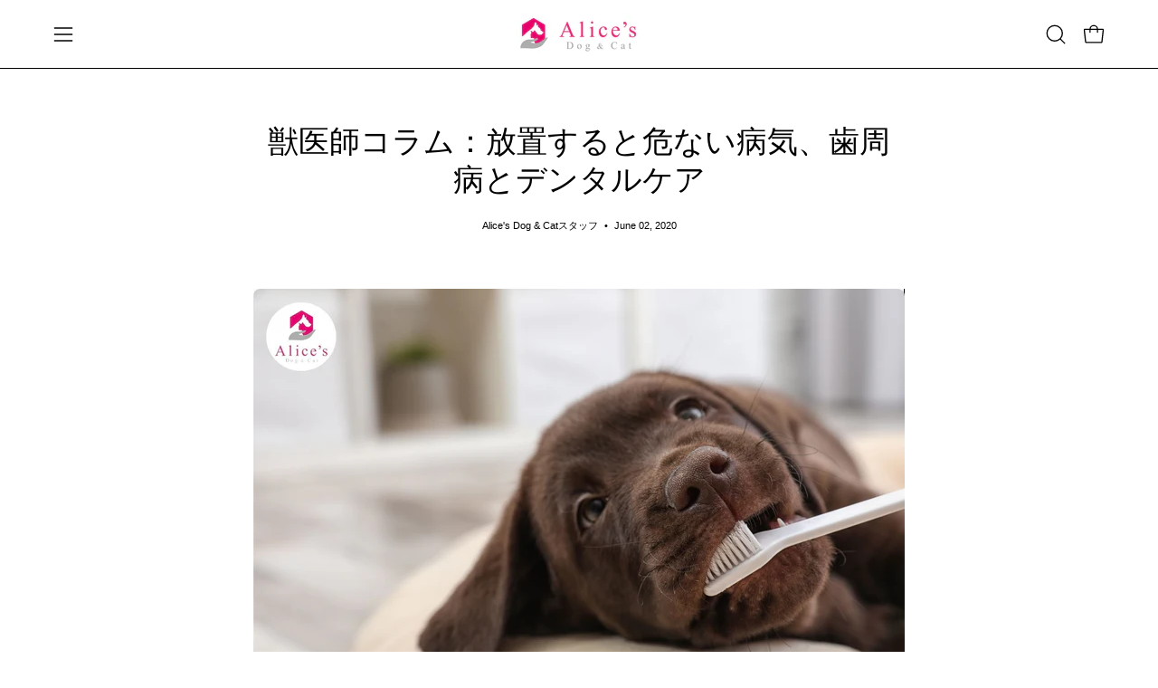

--- FILE ---
content_type: text/html; charset=utf-8
request_url: https://alices-dogcat.com/blogs/%E7%8D%A3%E5%8C%BB%E5%B8%AB%E3%82%B3%E3%83%A9%E3%83%A0/%E7%8D%A3%E5%8C%BB%E5%B8%AB%E3%82%B3%E3%83%A9%E3%83%A0-%E6%94%BE%E7%BD%AE%E3%81%97%E3%81%9F%E3%82%89%E5%8D%B1%E3%81%AA%E3%81%84%E7%97%85%E6%B0%97-%E6%AD%AF%E5%91%A8%E7%97%85%E3%81%A8%E3%83%87%E3%83%B3%E3%82%BF%E3%83%AB%E3%82%B1%E3%82%A2
body_size: 60322
content:















<!doctype html>
<html class="no-js no-touch page-loading" lang="en">
<head>  <meta charset="utf-8">
  <meta http-equiv='X-UA-Compatible' content='IE=edge'>
  <meta name="viewport" content="width=device-width, height=device-height, initial-scale=1.0, minimum-scale=1.0">
  <link rel="canonical" href="https://alices-dogcat.com/blogs/%e7%8d%a3%e5%8c%bb%e5%b8%ab%e3%82%b3%e3%83%a9%e3%83%a0/%e7%8d%a3%e5%8c%bb%e5%b8%ab%e3%82%b3%e3%83%a9%e3%83%a0-%e6%94%be%e7%bd%ae%e3%81%97%e3%81%9f%e3%82%89%e5%8d%b1%e3%81%aa%e3%81%84%e7%97%85%e6%b0%97-%e6%ad%af%e5%91%a8%e7%97%85%e3%81%a8%e3%83%87%e3%83%b3%e3%82%bf%e3%83%ab%e3%82%b1%e3%82%a2" /><link rel="preload" as="image" href="//alices-dogcat.com/cdn/shop/t/62/assets/loading.svg?v=91665432863842511931737010297"><link href="//alices-dogcat.com/cdn/shop/t/62/assets/store-list.css?v=98487422262982681211768211196" rel="stylesheet" type="text/css" media="all" />
<style data-shopify>
  .no-js.page-loading .loading-overlay,
  html:not(.page-loading) .loading-overlay { opacity: 0; visibility: hidden; pointer-events: none; animation: fadeOut 1s ease; transition: visibility 0s linear 1s; }

  .loading-overlay { position: fixed; top: 0; left: 0; z-index: 99999; width: 100vw; height: 100vh; display: flex; align-items: center; justify-content: center; background: var(--overlay-bg, var(--COLOR-BLACK-WHITE)); }</style><style data-shopify>.loader__image__holder { position: absolute; top: 0; left: 0; width: 100%; height: 100%; font-size: 0; display: none; align-items: center; justify-content: center; animation: pulse-loading 2s infinite ease-in-out; }
    .loader__image__holder:has(.loader__image--fallback) { animation: none; }
    .loading-image .loader__image__holder { display: flex; }
    .loader__image { max-width: 60px; height: auto; object-fit: contain; }
    .loading-image .loader__image--fallback { width: 150px; height: 150px; max-width: 150px; mask: var(--loading-svg) center center/contain no-repeat; background: var(--overlay-bg-svg, var(--COLOR-WHITE-BLACK)); }</style><script>
    const loadingAppearance = "once";
    const loaded = sessionStorage.getItem('loaded');

    if (loadingAppearance === 'once') {
      if (loaded === null) {
        sessionStorage.setItem('loaded', true);
        document.documentElement.classList.add('loading-image');
      }
    } else {
      document.documentElement.classList.add('loading-image');
    }
  </script><link rel="shortcut icon" href="//alices-dogcat.com/cdn/shop/files/favicon-32x32_32x32.png?v=1741078977" type="image/png" />
  <title>獣医師コラム｜放置すると危ない病気、歯周病とデンタルケア｜Alice&#39;s Dog &amp; Cat</title><meta name="description" content="6月4日はむし歯の日、6月4日～10日は歯と口の健康週間です。この機会に、歯周病の危険性とデンタルケアの必要性について考えてみましょう。愛犬・愛猫の口腔健康を守るための高品質なデンタルケア用品を提供しています。">

<meta property="og:site_name" content="Alice&#39;s Dog &amp; Cat">
<meta property="og:url" content="https://alices-dogcat.com/blogs/%e7%8d%a3%e5%8c%bb%e5%b8%ab%e3%82%b3%e3%83%a9%e3%83%a0/%e7%8d%a3%e5%8c%bb%e5%b8%ab%e3%82%b3%e3%83%a9%e3%83%a0-%e6%94%be%e7%bd%ae%e3%81%97%e3%81%9f%e3%82%89%e5%8d%b1%e3%81%aa%e3%81%84%e7%97%85%e6%b0%97-%e6%ad%af%e5%91%a8%e7%97%85%e3%81%a8%e3%83%87%e3%83%b3%e3%82%bf%e3%83%ab%e3%82%b1%e3%82%a2">
<meta property="og:title" content="獣医師コラム｜放置すると危ない病気、歯周病とデンタルケア｜Alice&#39;s Dog &amp; Cat">
<meta property="og:type" content="article">
<meta property="og:description" content="6月4日はむし歯の日、6月4日～10日は歯と口の健康週間です。この機会に、歯周病の危険性とデンタルケアの必要性について考えてみましょう。愛犬・愛猫の口腔健康を守るための高品質なデンタルケア用品を提供しています。"><meta property="og:image" content="http://alices-dogcat.com/cdn/shop/articles/image-130422.jpg?v=1719202884">
  <meta property="og:image:secure_url" content="https://alices-dogcat.com/cdn/shop/articles/image-130422.jpg?v=1719202884">
  <meta property="og:image:width" content="2048">
  <meta property="og:image:height" content="1365"><meta name="twitter:site" content="@alicesdogcat"><meta name="twitter:card" content="summary_large_image">
<meta name="twitter:title" content="獣医師コラム｜放置すると危ない病気、歯周病とデンタルケア｜Alice&#39;s Dog &amp; Cat">
<meta name="twitter:description" content="6月4日はむし歯の日、6月4日～10日は歯と口の健康週間です。この機会に、歯周病の危険性とデンタルケアの必要性について考えてみましょう。愛犬・愛猫の口腔健康を守るための高品質なデンタルケア用品を提供しています。"><style data-shopify>




  





  





  



  



  



  

:root {--COLOR-PRIMARY-OPPOSITE: #ffffff;
  --COLOR-PRIMARY-OPPOSITE-ALPHA-20: rgba(255, 255, 255, 0.2);
  --COLOR-PRIMARY-LIGHTEN-DARKEN-ALPHA-20: rgba(243, 152, 170, 0.2);
  --COLOR-PRIMARY-LIGHTEN-DARKEN-ALPHA-30: rgba(243, 152, 170, 0.3);

  --PRIMARY-BUTTONS-COLOR-BG: #ed6b85;
  --PRIMARY-BUTTONS-COLOR-TEXT: #ffffff;
  --PRIMARY-BUTTONS-COLOR-TEXT-ALPHA-10: rgba(255, 255, 255, 0.1);
  --PRIMARY-BUTTONS-COLOR-BORDER: #ed6b85;

  --PRIMARY-BUTTONS-COLOR-LIGHTEN-DARKEN: #f398aa;

  --PRIMARY-BUTTONS-COLOR-ALPHA-05: rgba(237, 107, 133, 0.05);
  --PRIMARY-BUTTONS-COLOR-ALPHA-10: rgba(237, 107, 133, 0.1);
  --PRIMARY-BUTTONS-COLOR-ALPHA-50: rgba(237, 107, 133, 0.5);--COLOR-SECONDARY-OPPOSITE: #ffffff;
  --COLOR-SECONDARY-OPPOSITE-ALPHA-20: rgba(255, 255, 255, 0.2);
  --COLOR-SECONDARY-LIGHTEN-DARKEN-ALPHA-20: rgba(138, 138, 138, 0.2);
  --COLOR-SECONDARY-LIGHTEN-DARKEN-ALPHA-30: rgba(138, 138, 138, 0.3);

  --SECONDARY-BUTTONS-COLOR-BG: #707070;
  --SECONDARY-BUTTONS-COLOR-TEXT: #ffffff;
  --SECONDARY-BUTTONS-COLOR-TEXT-ALPHA-10: rgba(255, 255, 255, 0.1);
  --SECONDARY-BUTTONS-COLOR-BORDER: #707070;

  --SECONDARY-BUTTONS-COLOR-ALPHA-05: rgba(112, 112, 112, 0.05);
  --SECONDARY-BUTTONS-COLOR-ALPHA-10: rgba(112, 112, 112, 0.1);
  --SECONDARY-BUTTONS-COLOR-ALPHA-50: rgba(112, 112, 112, 0.5);--OUTLINE-BUTTONS-PRIMARY-BG: transparent;
  --OUTLINE-BUTTONS-PRIMARY-TEXT: #ed6b85;
  --OUTLINE-BUTTONS-PRIMARY-TEXT-ALPHA-10: rgba(237, 107, 133, 0.1);
  --OUTLINE-BUTTONS-PRIMARY-BORDER: #ed6b85;
  --OUTLINE-BUTTONS-PRIMARY-BG-HOVER: rgba(243, 152, 170, 0.2);

  --OUTLINE-BUTTONS-SECONDARY-BG: transparent;
  --OUTLINE-BUTTONS-SECONDARY-TEXT: #707070;
  --OUTLINE-BUTTONS-SECONDARY-TEXT-ALPHA-10: rgba(112, 112, 112, 0.1);
  --OUTLINE-BUTTONS-SECONDARY-BORDER: #707070;
  --OUTLINE-BUTTONS-SECONDARY-BG-HOVER: rgba(138, 138, 138, 0.2);

  --OUTLINE-BUTTONS-WHITE-BG: transparent;
  --OUTLINE-BUTTONS-WHITE-TEXT: #ffffff;
  --OUTLINE-BUTTONS-WHITE-TEXT-ALPHA-10: rgba(255, 255, 255, 0.1);
  --OUTLINE-BUTTONS-WHITE-BORDER: #ffffff;

  --OUTLINE-BUTTONS-BLACK-BG: transparent;
  --OUTLINE-BUTTONS-BLACK-TEXT: #000000;
  --OUTLINE-BUTTONS-BLACK-TEXT-ALPHA-10: rgba(0, 0, 0, 0.1);
  --OUTLINE-BUTTONS-BLACK-BORDER: #000000;--OUTLINE-SOLID-BUTTONS-PRIMARY-BG: #ed6b85;
  --OUTLINE-SOLID-BUTTONS-PRIMARY-TEXT: #ffffff;
  --OUTLINE-SOLID-BUTTONS-PRIMARY-TEXT-ALPHA-10: rgba(255, 255, 255, 0.1);
  --OUTLINE-SOLID-BUTTONS-PRIMARY-BORDER: #ffffff;
  --OUTLINE-SOLID-BUTTONS-PRIMARY-BG-HOVER: rgba(255, 255, 255, 0.2);

  --OUTLINE-SOLID-BUTTONS-SECONDARY-BG: #707070;
  --OUTLINE-SOLID-BUTTONS-SECONDARY-TEXT: #ffffff;
  --OUTLINE-SOLID-BUTTONS-SECONDARY-TEXT-ALPHA-10: rgba(255, 255, 255, 0.1);
  --OUTLINE-SOLID-BUTTONS-SECONDARY-BORDER: #ffffff;
  --OUTLINE-SOLID-BUTTONS-SECONDARY-BG-HOVER: rgba(255, 255, 255, 0.2);

  --OUTLINE-SOLID-BUTTONS-WHITE-BG: #ffffff;
  --OUTLINE-SOLID-BUTTONS-WHITE-TEXT: #000000;
  --OUTLINE-SOLID-BUTTONS-WHITE-TEXT-ALPHA-10: rgba(0, 0, 0, 0.1);
  --OUTLINE-SOLID-BUTTONS-WHITE-BORDER: #000000;

  --OUTLINE-SOLID-BUTTONS-BLACK-BG: #000000;
  --OUTLINE-SOLID-BUTTONS-BLACK-TEXT: #ffffff;
  --OUTLINE-SOLID-BUTTONS-BLACK-TEXT-ALPHA-10: rgba(255, 255, 255, 0.1);
  --OUTLINE-SOLID-BUTTONS-BLACK-BORDER: #ffffff;--COLOR-HEADING: #000000;
  --COLOR-TEXT: #000;
  --COLOR-TEXT-DARKEN: #000000;
  --COLOR-TEXT-LIGHTEN: #333333;
  --COLOR-TEXT-ALPHA-5: rgba(0, 0, 0, 0.05);
  --COLOR-TEXT-ALPHA-8: rgba(0, 0, 0, 0.08);
  --COLOR-TEXT-ALPHA-10: rgba(0, 0, 0, 0.1);
  --COLOR-TEXT-ALPHA-15: rgba(0, 0, 0, 0.15);
  --COLOR-TEXT-ALPHA-20: rgba(0, 0, 0, 0.2);
  --COLOR-TEXT-ALPHA-25: rgba(0, 0, 0, 0.25);
  --COLOR-TEXT-ALPHA-50: rgba(0, 0, 0, 0.5);
  --COLOR-TEXT-ALPHA-60: rgba(0, 0, 0, 0.6);
  --COLOR-TEXT-ALPHA-85: rgba(0, 0, 0, 0.85);

  --COLOR-BG: #ffffff;
  --COLOR-BG-ALPHA-25: rgba(255, 255, 255, 0.25);
  --COLOR-BG-ALPHA-35: rgba(255, 255, 255, 0.35);
  --COLOR-BG-ALPHA-60: rgba(255, 255, 255, 0.6);
  --COLOR-BG-ALPHA-65: rgba(255, 255, 255, 0.65);
  --COLOR-BG-ALPHA-85: rgba(255, 255, 255, 0.85);
  --COLOR-BG-DARKEN: #e6e6e6;
  --COLOR-BG-LIGHTEN-DARKEN: #e6e6e6;
  --COLOR-BG-LIGHTEN-DARKEN-SHIMMER-BG: #fafafa;
  --COLOR-BG-LIGHTEN-DARKEN-SHIMMER-EFFECT: #f5f5f5;
  --COLOR-BG-LIGHTEN-DARKEN-SHIMMER-ENHANCEMENT: #000000;
  --COLOR-BG-LIGHTEN-DARKEN-FOREGROUND: #f7f7f7;
  --COLOR-BG-LIGHTEN-DARKEN-HIGHLIGHT: #f1f0ec;
  --COLOR-BG-LIGHTEN-DARKEN-SEARCH-LOADER: #cccccc;
  --COLOR-BG-LIGHTEN-DARKEN-SEARCH-LOADER-LINE: #e6e6e6;
  --COLOR-BG-LIGHTEN-DARKEN-2: #cdcdcd;
  --COLOR-BG-LIGHTEN-DARKEN-3: #c0c0c0;
  --COLOR-BG-LIGHTEN-DARKEN-4: #b3b3b3;
  --COLOR-BG-LIGHTEN-DARKEN-5: #a6a6a6;
  --COLOR-BG-LIGHTEN-DARKEN-6: #9a9a9a;
  --COLOR-BG-LIGHTEN-DARKEN-CONTRAST: #b3b3b3;
  --COLOR-BG-LIGHTEN-DARKEN-CONTRAST-2: #a6a6a6;
  --COLOR-BG-LIGHTEN-DARKEN-CONTRAST-3: #999999;
  --COLOR-BG-LIGHTEN-DARKEN-CONTRAST-4: #8c8c8c;
  --COLOR-BG-LIGHTEN-DARKEN-CONTRAST-5: #808080;
  --COLOR-BG-LIGHTEN-DARKEN-CONTRAST-6: #737373;

  --COLOR-BG-SECONDARY: #f1f0ec;
  --COLOR-BG-SECONDARY-LIGHTEN-DARKEN: #dbd9cf;
  --COLOR-BG-SECONDARY-LIGHTEN-DARKEN-CONTRAST: #80795e;

  --COLOR-INPUT-BG: #ffffff;

  --COLOR-ACCENT: #f06884;
  --COLOR-ACCENT-TEXT: #fff;
  --COLOR-ACCENT-MIX-ALPHA: rgba(120, 52, 66, 0.1);

  --COLOR-BORDER: #707070;
  --COLOR-BORDER-ALPHA-15: rgba(112, 112, 112, 0.15);
  --COLOR-BORDER-ALPHA-30: rgba(112, 112, 112, 0.3);
  --COLOR-BORDER-ALPHA-50: rgba(112, 112, 112, 0.5);
  --COLOR-BORDER-ALPHA-65: rgba(112, 112, 112, 0.65);
  --COLOR-BORDER-LIGHTEN-DARKEN: #bdbdbd;
  --COLOR-BORDER-HAIRLINE: #f7f7f7;

  --COLOR-SALE-BG: #4f6a46;
  --COLOR-SALE-TEXT: #ffffff;
  --COLOR-CUSTOM-BG: #e5f18b;
  --COLOR-CUSTOM-TEXT: #000000;
  --COLOR-SOLD-BG: #f1f0ec;
  --COLOR-SOLD-TEXT: #000000;
  --COLOR-SAVING-BG: #4f6a46;
  --COLOR-SAVING-TEXT: #fff;

  --COLOR-WHITE-BLACK: #fff;
  --COLOR-BLACK-WHITE: #000;
  --COLOR-BLACK-WHITE-ALPHA-25: rgba(0, 0, 0, 0.25);
  --COLOR-BLACK-WHITE-ALPHA-34: rgba(0, 0, 0, 0.34);
  --COLOR-BG-OVERLAY: rgba(255, 255, 255, 0.5);--COLOR-DISABLED-GREY: rgba(0, 0, 0, 0.05);
  --COLOR-DISABLED-GREY-DARKEN: rgba(0, 0, 0, 0.45);
  --COLOR-ERROR: #D02E2E;
  --COLOR-ERROR-BG: #f3cbcb;
  --COLOR-SUCCESS: #56AD6A;
  --COLOR-SUCCESS-BG: #ECFEF0;
  --COLOR-WARN: #ECBD5E;
  --COLOR-TRANSPARENT: rgba(255, 255, 255, 0);

  --COLOR-WHITE: #ffffff;
  --COLOR-WHITE-DARKEN: #f2f2f2;
  --COLOR-WHITE-ALPHA-10: rgba(255, 255, 255, 0.1);
  --COLOR-WHITE-ALPHA-20: rgba(255, 255, 255, 0.2);
  --COLOR-WHITE-ALPHA-25: rgba(255, 255, 255, 0.25);
  --COLOR-WHITE-ALPHA-50: rgba(255, 255, 255, 0.5);
  --COLOR-WHITE-ALPHA-60: rgba(255, 255, 255, 0.6);
  --COLOR-BLACK: #000000;
  --COLOR-BLACK-LIGHTEN: #1a1a1a;
  --COLOR-BLACK-ALPHA-10: rgba(0, 0, 0, 0.1);
  --COLOR-BLACK-ALPHA-20: rgba(0, 0, 0, 0.2);
  --COLOR-BLACK-ALPHA-25: rgba(0, 0, 0, 0.25);
  --COLOR-BLACK-ALPHA-50: rgba(0, 0, 0, 0.5);
  --COLOR-BLACK-ALPHA-60: rgba(0, 0, 0, 0.6);--FONT-STACK-BODY: "system_ui", -apple-system, 'Segoe UI', Roboto, 'Helvetica Neue', 'Noto Sans', 'Liberation Sans', Arial, sans-serif, 'Apple Color Emoji', 'Segoe UI Emoji', 'Segoe UI Symbol', 'Noto Color Emoji';
  --FONT-STYLE-BODY: normal;
  --FONT-STYLE-BODY-ITALIC: italic;
  --FONT-ADJUST-BODY: 0.95;

  --FONT-WEIGHT-BODY: 400;
  --FONT-WEIGHT-BODY-LIGHT: 300;
  --FONT-WEIGHT-BODY-MEDIUM: 700;
  --FONT-WEIGHT-BODY-BOLD: 700;

  --FONT-STACK-HEADING: "system_ui", -apple-system, 'Segoe UI', Roboto, 'Helvetica Neue', 'Noto Sans', 'Liberation Sans', Arial, sans-serif, 'Apple Color Emoji', 'Segoe UI Emoji', 'Segoe UI Symbol', 'Noto Color Emoji';
  --FONT-STYLE-HEADING: normal;
  --FONT-STYLE-HEADING-ITALIC: italic;
  --FONT-ADJUST-HEADING: 0.85;

  --FONT-WEIGHT-HEADING: 400;
  --FONT-WEIGHT-HEADING-LIGHT: 300;
  --FONT-WEIGHT-HEADING-MEDIUM: 700;
  --FONT-WEIGHT-HEADING-BOLD: 700;

  --FONT-STACK-NAV: "system_ui", -apple-system, 'Segoe UI', Roboto, 'Helvetica Neue', 'Noto Sans', 'Liberation Sans', Arial, sans-serif, 'Apple Color Emoji', 'Segoe UI Emoji', 'Segoe UI Symbol', 'Noto Color Emoji';
  --FONT-STYLE-NAV: normal;
  --FONT-STYLE-NAV-ITALIC: italic;
  --FONT-ADJUST-NAV: 0.9;
  --FONT-ADJUST-NAV-TOP-LEVEL: 0.8;

  --FONT-WEIGHT-NAV: 400;
  --FONT-WEIGHT-NAV-LIGHT: 300;
  --FONT-WEIGHT-NAV-MEDIUM: 700;
  --FONT-WEIGHT-NAV-BOLD: 700;

  --FONT-ADJUST-PRODUCT-GRID: 0.9;
  --FONT-ADJUST-PRODUCT-GRID-HEADING: 0.95;

  --FONT-ADJUST-BADGES: 1.0;

  --FONT-STACK-BUTTON: "system_ui", -apple-system, 'Segoe UI', Roboto, 'Helvetica Neue', 'Noto Sans', 'Liberation Sans', Arial, sans-serif, 'Apple Color Emoji', 'Segoe UI Emoji', 'Segoe UI Symbol', 'Noto Color Emoji';
  --FONT-STYLE-BUTTON: normal;
  --FONT-STYLE-BUTTON-ITALIC: italic;
  --FONT-ADJUST-BUTTON: 0.9;

  --FONT-WEIGHT-BUTTON: 400;
  --FONT-WEIGHT-BUTTON-MEDIUM: 700;
  --FONT-WEIGHT-BUTTON-BOLD: 700;

  --FONT-STACK-SUBHEADING: "system_ui", -apple-system, 'Segoe UI', Roboto, 'Helvetica Neue', 'Noto Sans', 'Liberation Sans', Arial, sans-serif, 'Apple Color Emoji', 'Segoe UI Emoji', 'Segoe UI Symbol', 'Noto Color Emoji';
  --FONT-STYLE-SUBHEADING: normal;
  --FONT-ADJUST-SUBHEADING: 1.0;

  --FONT-WEIGHT-SUBHEADING: 400;
  --FONT-WEIGHT-SUBHEADING-BOLD: 700;

  --FONT-STACK-LABEL: "system_ui", -apple-system, 'Segoe UI', Roboto, 'Helvetica Neue', 'Noto Sans', 'Liberation Sans', Arial, sans-serif, 'Apple Color Emoji', 'Segoe UI Emoji', 'Segoe UI Symbol', 'Noto Color Emoji';
  --FONT-STYLE-LABEL: normal;
  --FONT-ADJUST-LABEL: 0.65;

  --FONT-WEIGHT-LABEL: 700;

  --LETTER-SPACING-NAV: 0.025em;
  --LETTER-SPACING-SUBHEADING: 0.075em;
  --LETTER-SPACING-BUTTON: 0.125em;
  --LETTER-SPACING-LABEL: 0.05em;

  --BUTTON-TEXT-CAPS: uppercase;
  --HEADING-TEXT-CAPS: none;
  --SUBHEADING-TEXT-CAPS: uppercase;
  --LABEL-TEXT-CAPS: uppercase;--FONT-SIZE-INPUT: 1rem;--RADIUS: 8px;
  --RADIUS-SMALL: 8px;
  --RADIUS-TINY: 8px;
  --RADIUS-BADGE: 3px;
  --RADIUS-CHECKBOX: 4px;
  --RADIUS-TEXTAREA: 8px;--PRODUCT-MEDIA-PADDING-TOP: 130.0%;--BORDER-WIDTH: 1px;--STROKE-WIDTH: 12px;--SITE-WIDTH: 1440px;
  --SITE-WIDTH-NARROW: 840px;--COLOR-UPSELLS-BG: #ffffff;
  --COLOR-UPSELLS-TEXT: #000;
  --COLOR-UPSELLS-TEXT-LIGHTEN: #333333;
  --COLOR-UPSELLS-DISABLED-GREY-DARKEN: rgba(0, 0, 0, 0.45);
  --UPSELLS-HEIGHT: 155px;
  --UPSELLS-IMAGE-WIDTH: 20%;--ICON-ARROW-RIGHT: url( "//alices-dogcat.com/cdn/shop/t/62/assets/icon-arrow-right.svg?v=99859212757265680021737010297" );--loading-svg: url( "//alices-dogcat.com/cdn/shop/t/62/assets/loading.svg?v=91665432863842511931737010297" );
  --icon-check: url( "//alices-dogcat.com/cdn/shop/t/62/assets/icon-check.svg?v=175316081881880408121737010297" );
  --icon-check-swatch: url( "//alices-dogcat.com/cdn/shop/t/62/assets/icon-check-swatch.svg?v=131897745589030387781737010297" );
  --icon-zoom-in: url( "//alices-dogcat.com/cdn/shop/t/62/assets/icon-zoom-in.svg?v=157433013461716915331737010297" );
  --icon-zoom-out: url( "//alices-dogcat.com/cdn/shop/t/62/assets/icon-zoom-out.svg?v=164909107869959372931737010297" );--collection-sticky-bar-height: 0px;
  --collection-image-padding-top: 60%;

  --drawer-width: 400px;
  --drawer-transition: transform 0.4s cubic-bezier(0.46, 0.01, 0.32, 1);--gutter: 60px;
  --gutter-mobile: 20px;
  --grid-gutter: 20px;
  --grid-gutter-mobile: 35px;--inner: 20px;
  --inner-tablet: 18px;
  --inner-mobile: 16px;--grid: repeat(3, minmax(0, 1fr));
  --grid-tablet: repeat(3, minmax(0, 1fr));
  --grid-mobile: repeat(2, minmax(0, 1fr));
  --megamenu-grid: repeat(4, minmax(0, 1fr));
  --grid-row: 1 / span 3;--scrollbar-width: 0px;--overlay: #000;
  --overlay-opacity: 1;--swatch-width: 38px;
  --swatch-height: 26px;
  --swatch-size: 32px;
  --swatch-size-mobile: 30px;

  
  --move-offset: 20px;

  
  --autoplay-speed: 2200ms;
}


.cart__item__image:after,
  .product__media__container:after,
  .products-list__item__image:after,
  .products-list__item__image-bg:after,
  .blog-item__product__image:after {
    content: '';
    position: absolute;
    z-index: 1;
    inset: 0;
    background: rgba(0, 0, 0, .03);
    pointer-events: none;
  }.product-upsell__image:after,
  .popup-quick-view__nav-media:after,
  .product-single__media--image:after,
  .product-single__media--onboarding:after,
  .product-single__thumbnail-link:after {
    content: '';
    position: absolute;
    z-index: 1;
    inset: 0;
    background: rgba(0, 0, 0, .03);
    pointer-events: none;
  }</style><link href="//alices-dogcat.com/cdn/shop/t/62/assets/theme.css?v=157019374451074746051737010297" rel="stylesheet" type="text/css" media="all" /><script type="text/javascript">
    if (window.MSInputMethodContext && document.documentMode) {
      var scripts = document.getElementsByTagName('script')[0];
      var polyfill = document.createElement("script");
      polyfill.defer = true;
      polyfill.src = "//alices-dogcat.com/cdn/shop/t/62/assets/ie11.js?v=164037955086922138091737010297";

      scripts.parentNode.insertBefore(polyfill, scripts);

      document.documentElement.classList.add('ie11');
    } else {
      document.documentElement.className = document.documentElement.className.replace('no-js', 'js');
    }

    let root = '/';
    if (root[root.length - 1] !== '/') {
      root = `${root}/`;
    }

    window.theme = {
      routes: {
        root: root,
        cart_url: "\/cart",
        cart_add_url: "\/cart\/add",
        cart_change_url: "\/cart\/change",
        shop_url: "https:\/\/alices-dogcat.com",
        searchUrl: '/search',
        predictiveSearchUrl: '/search/suggest',
        product_recommendations_url: "\/recommendations\/products"
      },
      assets: {
        photoswipe: '//alices-dogcat.com/cdn/shop/t/62/assets/photoswipe.js?v=162613001030112971491737010297',
        smoothscroll: '//alices-dogcat.com/cdn/shop/t/62/assets/smoothscroll.js?v=37906625415260927261737010297',
        no_image: "//alices-dogcat.com/cdn/shopifycloud/storefront/assets/no-image-2048-a2addb12_1024x.gif",
        swatches: '//alices-dogcat.com/cdn/shop/t/62/assets/swatches.json?v=108341084980828767351737010297',
        base: "//alices-dogcat.com/cdn/shop/t/62/assets/"
      },
      strings: {
        add_to_cart: "カートに追加",
        cart_acceptance_error: "当社の利用規約に同意していただく必要があります。",
        cart_empty: "カートは現在空です。",
        cart_price: "価格",
        cart_quantity: "個数",
        cart_items_one: "{{ count }} アイテム",
        cart_items_many: "{{ count }} アイテム",
        cart_title: "カート",
        cart_total: "合計",
        continue_shopping: "買い物を続ける",
        free: "無料",
        limit_error: "申し訳ありませんが、この商品の在庫は十分ではありません。",
        preorder: "予約注文",
        remove: "削除",
        sale_badge_text: "Sale",
        saving_badge: " {{ discount }}を保存",
        saving_up_to_badge: "最大 {{ discount }}まで割引",
        sold_out: "Sold Out",
        subscription: "サブスクリプション",
        unavailable: "利用不可",
        unit_price_label: "Unit price",
        unit_price_separator: "当たり",
        zero_qty_error: "数量は0以上でなければならない。",
        delete_confirm: "このアドレスを削除してもよろしいですか？",
        newsletter_product_availability: "販売開始を知らせる"
      },
      icons: {
        plus: '<svg aria-hidden="true" focusable="false" role="presentation" class="icon icon-toggle-plus" viewBox="0 0 192 192"><path d="M30 96h132M96 30v132" stroke="currentColor" stroke-linecap="round" stroke-linejoin="round"/></svg>',
        minus: '<svg aria-hidden="true" focusable="false" role="presentation" class="icon icon-toggle-minus" viewBox="0 0 192 192"><path d="M30 96h132" stroke="currentColor" stroke-linecap="round" stroke-linejoin="round"/></svg>',
        close: '<svg aria-hidden="true" focusable="false" role="presentation" class="icon icon-close" viewBox="0 0 192 192"><path d="M150 42 42 150M150 150 42 42" stroke="currentColor" stroke-linecap="round" stroke-linejoin="round"/></svg>'
      },
      settings: {
        animationsEnabled: true,
        cartType: "drawer",
        enableAcceptTerms: false,
        enableInfinityScroll: false,
        enablePaymentButton: true,
        gridImageSize: "cover",
        gridImageAspectRatio: 1.3,
        mobileMenuBehaviour: "trigger",
        productGridHover: "image",
        savingBadgeType: "percentage",
        showSaleBadge: true,
        showSoldBadge: true,
        showSavingBadge: true,
        quickBuy: "quick_buy",
        suggestArticles: false,
        suggestCollections: false,
        suggestProducts: true,
        suggestPages: false,
        suggestionsResultsLimit: 10,
        currency_code_enable: false,
        hideInventoryCount: true,
        colorSwatchesType: "theme",
        atcButtonShowPrice: true,
      },
      sizes: {
        mobile: 480,
        small: 768,
        large: 1024,
        widescreen: 1440
      },
      moneyFormat: "\u003cspan class='money'\u003e¥{{amount_no_decimals}}\u003c\/span\u003e",
      moneyWithCurrencyFormat: "\u003cspan class='money'\u003e¥{{amount_no_decimals}} JPY\u003c\/span\u003e",
      subtotal: 0,
      current_iso_code: "JPY",
      info: {
        name: 'Palo Alto'
      },
      version: '6.0.2'
    };
    window.PaloAlto = window.PaloAlto || {};
    window.slate = window.slate || {};
    window.isHeaderTransparent = false;
    window.stickyHeaderHeight = 60;
    window.lastWindowWidth = window.innerWidth || document.documentElement.clientWidth;
  </script><script src="//alices-dogcat.com/cdn/shop/t/62/assets/vendor.js?v=164905933048751944601737010297" defer="defer"></script>
  <script src="//alices-dogcat.com/cdn/shop/t/62/assets/theme.js?v=96876053026074616611737010297" defer="defer"></script><script>window.performance && window.performance.mark && window.performance.mark('shopify.content_for_header.start');</script><meta name="google-site-verification" content="R5wBq74BgHHv9hyWiUy4UDlvYO4BYS4QIjSC0-LZWAQ">
<meta id="shopify-digital-wallet" name="shopify-digital-wallet" content="/10915676241/digital_wallets/dialog">
<meta name="shopify-checkout-api-token" content="3b945fd2d213760e71a21608568327b7">
<meta id="in-context-paypal-metadata" data-shop-id="10915676241" data-venmo-supported="false" data-environment="production" data-locale="en_US" data-paypal-v4="true" data-currency="JPY">
<link rel="alternate" type="application/atom+xml" title="Feed" href="/blogs/%E7%8D%A3%E5%8C%BB%E5%B8%AB%E3%82%B3%E3%83%A9%E3%83%A0.atom" />
<link rel="alternate" hreflang="x-default" href="https://alices-dogcat.com/blogs/%E7%8D%A3%E5%8C%BB%E5%B8%AB%E3%82%B3%E3%83%A9%E3%83%A0/%E7%8D%A3%E5%8C%BB%E5%B8%AB%E3%82%B3%E3%83%A9%E3%83%A0-%E6%94%BE%E7%BD%AE%E3%81%97%E3%81%9F%E3%82%89%E5%8D%B1%E3%81%AA%E3%81%84%E7%97%85%E6%B0%97-%E6%AD%AF%E5%91%A8%E7%97%85%E3%81%A8%E3%83%87%E3%83%B3%E3%82%BF%E3%83%AB%E3%82%B1%E3%82%A2">
<link rel="alternate" hreflang="en" href="https://alices-dogcat.com/blogs/%E7%8D%A3%E5%8C%BB%E5%B8%AB%E3%82%B3%E3%83%A9%E3%83%A0/%E7%8D%A3%E5%8C%BB%E5%B8%AB%E3%82%B3%E3%83%A9%E3%83%A0-%E6%94%BE%E7%BD%AE%E3%81%97%E3%81%9F%E3%82%89%E5%8D%B1%E3%81%AA%E3%81%84%E7%97%85%E6%B0%97-%E6%AD%AF%E5%91%A8%E7%97%85%E3%81%A8%E3%83%87%E3%83%B3%E3%82%BF%E3%83%AB%E3%82%B1%E3%82%A2">
<link rel="alternate" hreflang="ko" href="https://alices-dogcat.com/ko/blogs/%E7%8D%A3%E5%8C%BB%E5%B8%AB%E3%82%B3%E3%83%A9%E3%83%A0/%E7%8D%A3%E5%8C%BB%E5%B8%AB%E3%82%B3%E3%83%A9%E3%83%A0-%E6%94%BE%E7%BD%AE%E3%81%97%E3%81%9F%E3%82%89%E5%8D%B1%E3%81%AA%E3%81%84%E7%97%85%E6%B0%97-%E6%AD%AF%E5%91%A8%E7%97%85%E3%81%A8%E3%83%87%E3%83%B3%E3%82%BF%E3%83%AB%E3%82%B1%E3%82%A2">
<link rel="alternate" hreflang="ja" href="https://alices-dogcat.com/ja/blogs/%E7%8D%A3%E5%8C%BB%E5%B8%AB%E3%82%B3%E3%83%A9%E3%83%A0/%E7%8D%A3%E5%8C%BB%E5%B8%AB%E3%82%B3%E3%83%A9%E3%83%A0-%E6%94%BE%E7%BD%AE%E3%81%97%E3%81%9F%E3%82%89%E5%8D%B1%E3%81%AA%E3%81%84%E7%97%85%E6%B0%97-%E6%AD%AF%E5%91%A8%E7%97%85%E3%81%A8%E3%83%87%E3%83%B3%E3%82%BF%E3%83%AB%E3%82%B1%E3%82%A2">
<script async="async" src="/checkouts/internal/preloads.js?locale=en-JP"></script>
<link rel="preconnect" href="https://shop.app" crossorigin="anonymous">
<script async="async" src="https://shop.app/checkouts/internal/preloads.js?locale=en-JP&shop_id=10915676241" crossorigin="anonymous"></script>
<script id="shopify-features" type="application/json">{"accessToken":"3b945fd2d213760e71a21608568327b7","betas":["rich-media-storefront-analytics"],"domain":"alices-dogcat.com","predictiveSearch":true,"shopId":10915676241,"locale":"en"}</script>
<script>var Shopify = Shopify || {};
Shopify.shop = "alices-dogcat.myshopify.com";
Shopify.locale = "en";
Shopify.currency = {"active":"JPY","rate":"1.0"};
Shopify.country = "JP";
Shopify.theme = {"name":"Palo Alto","id":143484387525,"schema_name":"Palo Alto","schema_version":"6.0.2","theme_store_id":777,"role":"main"};
Shopify.theme.handle = "null";
Shopify.theme.style = {"id":null,"handle":null};
Shopify.cdnHost = "alices-dogcat.com/cdn";
Shopify.routes = Shopify.routes || {};
Shopify.routes.root = "/";</script>
<script type="module">!function(o){(o.Shopify=o.Shopify||{}).modules=!0}(window);</script>
<script>!function(o){function n(){var o=[];function n(){o.push(Array.prototype.slice.apply(arguments))}return n.q=o,n}var t=o.Shopify=o.Shopify||{};t.loadFeatures=n(),t.autoloadFeatures=n()}(window);</script>
<script>
  window.ShopifyPay = window.ShopifyPay || {};
  window.ShopifyPay.apiHost = "shop.app\/pay";
  window.ShopifyPay.redirectState = null;
</script>
<script id="shop-js-analytics" type="application/json">{"pageType":"article"}</script>
<script defer="defer" async type="module" src="//alices-dogcat.com/cdn/shopifycloud/shop-js/modules/v2/client.init-shop-cart-sync_BdyHc3Nr.en.esm.js"></script>
<script defer="defer" async type="module" src="//alices-dogcat.com/cdn/shopifycloud/shop-js/modules/v2/chunk.common_Daul8nwZ.esm.js"></script>
<script type="module">
  await import("//alices-dogcat.com/cdn/shopifycloud/shop-js/modules/v2/client.init-shop-cart-sync_BdyHc3Nr.en.esm.js");
await import("//alices-dogcat.com/cdn/shopifycloud/shop-js/modules/v2/chunk.common_Daul8nwZ.esm.js");

  window.Shopify.SignInWithShop?.initShopCartSync?.({"fedCMEnabled":true,"windoidEnabled":true});

</script>
<script>
  window.Shopify = window.Shopify || {};
  if (!window.Shopify.featureAssets) window.Shopify.featureAssets = {};
  window.Shopify.featureAssets['shop-js'] = {"shop-cart-sync":["modules/v2/client.shop-cart-sync_QYOiDySF.en.esm.js","modules/v2/chunk.common_Daul8nwZ.esm.js"],"init-fed-cm":["modules/v2/client.init-fed-cm_DchLp9rc.en.esm.js","modules/v2/chunk.common_Daul8nwZ.esm.js"],"shop-button":["modules/v2/client.shop-button_OV7bAJc5.en.esm.js","modules/v2/chunk.common_Daul8nwZ.esm.js"],"init-windoid":["modules/v2/client.init-windoid_DwxFKQ8e.en.esm.js","modules/v2/chunk.common_Daul8nwZ.esm.js"],"shop-cash-offers":["modules/v2/client.shop-cash-offers_DWtL6Bq3.en.esm.js","modules/v2/chunk.common_Daul8nwZ.esm.js","modules/v2/chunk.modal_CQq8HTM6.esm.js"],"shop-toast-manager":["modules/v2/client.shop-toast-manager_CX9r1SjA.en.esm.js","modules/v2/chunk.common_Daul8nwZ.esm.js"],"init-shop-email-lookup-coordinator":["modules/v2/client.init-shop-email-lookup-coordinator_UhKnw74l.en.esm.js","modules/v2/chunk.common_Daul8nwZ.esm.js"],"pay-button":["modules/v2/client.pay-button_DzxNnLDY.en.esm.js","modules/v2/chunk.common_Daul8nwZ.esm.js"],"avatar":["modules/v2/client.avatar_BTnouDA3.en.esm.js"],"init-shop-cart-sync":["modules/v2/client.init-shop-cart-sync_BdyHc3Nr.en.esm.js","modules/v2/chunk.common_Daul8nwZ.esm.js"],"shop-login-button":["modules/v2/client.shop-login-button_D8B466_1.en.esm.js","modules/v2/chunk.common_Daul8nwZ.esm.js","modules/v2/chunk.modal_CQq8HTM6.esm.js"],"init-customer-accounts-sign-up":["modules/v2/client.init-customer-accounts-sign-up_C8fpPm4i.en.esm.js","modules/v2/client.shop-login-button_D8B466_1.en.esm.js","modules/v2/chunk.common_Daul8nwZ.esm.js","modules/v2/chunk.modal_CQq8HTM6.esm.js"],"init-shop-for-new-customer-accounts":["modules/v2/client.init-shop-for-new-customer-accounts_CVTO0Ztu.en.esm.js","modules/v2/client.shop-login-button_D8B466_1.en.esm.js","modules/v2/chunk.common_Daul8nwZ.esm.js","modules/v2/chunk.modal_CQq8HTM6.esm.js"],"init-customer-accounts":["modules/v2/client.init-customer-accounts_dRgKMfrE.en.esm.js","modules/v2/client.shop-login-button_D8B466_1.en.esm.js","modules/v2/chunk.common_Daul8nwZ.esm.js","modules/v2/chunk.modal_CQq8HTM6.esm.js"],"shop-follow-button":["modules/v2/client.shop-follow-button_CkZpjEct.en.esm.js","modules/v2/chunk.common_Daul8nwZ.esm.js","modules/v2/chunk.modal_CQq8HTM6.esm.js"],"lead-capture":["modules/v2/client.lead-capture_BntHBhfp.en.esm.js","modules/v2/chunk.common_Daul8nwZ.esm.js","modules/v2/chunk.modal_CQq8HTM6.esm.js"],"checkout-modal":["modules/v2/client.checkout-modal_CfxcYbTm.en.esm.js","modules/v2/chunk.common_Daul8nwZ.esm.js","modules/v2/chunk.modal_CQq8HTM6.esm.js"],"shop-login":["modules/v2/client.shop-login_Da4GZ2H6.en.esm.js","modules/v2/chunk.common_Daul8nwZ.esm.js","modules/v2/chunk.modal_CQq8HTM6.esm.js"],"payment-terms":["modules/v2/client.payment-terms_MV4M3zvL.en.esm.js","modules/v2/chunk.common_Daul8nwZ.esm.js","modules/v2/chunk.modal_CQq8HTM6.esm.js"]};
</script>
<script>(function() {
  var isLoaded = false;
  function asyncLoad() {
    if (isLoaded) return;
    isLoaded = true;
    var urls = ["https:\/\/app.getscrolly.com\/get_script\/55a6a85ec06311ebafe73afb161da784.js?v=55290\u0026shop=alices-dogcat.myshopify.com","https:\/\/cdn.nfcube.com\/instafeed-fa86921c860b3b2df59946ca4b540823.js?shop=alices-dogcat.myshopify.com","https:\/\/cdn.omiseconnect.jp\/plugin\/js\/shopify_shop.js?shop=alices-dogcat.myshopify.com","https:\/\/asia-northeast1-affiliate-pr.cloudfunctions.net\/script?shop=alices-dogcat.myshopify.com","https:\/\/boostsales.apps.avada.io\/scripttag\/avada-badgev2.min.js?shop=alices-dogcat.myshopify.com","https:\/\/boostsales.apps.avada.io\/scripttag\/avada-countdown.min.js?shop=alices-dogcat.myshopify.com","https:\/\/static.klaviyo.com\/onsite\/js\/XczmgA\/klaviyo.js?company_id=XczmgA\u0026shop=alices-dogcat.myshopify.com","https:\/\/tools.luckyorange.com\/core\/lo.js?site-id=84113c9c\u0026shop=alices-dogcat.myshopify.com","https:\/\/cdn.hextom.com\/js\/freeshippingbar.js?shop=alices-dogcat.myshopify.com","https:\/\/cdn2.hextom.com\/js\/smartpushmarketing.js?shop=alices-dogcat.myshopify.com"];
    for (var i = 0; i < urls.length; i++) {
      var s = document.createElement('script');
      s.type = 'text/javascript';
      s.async = true;
      s.src = urls[i];
      var x = document.getElementsByTagName('script')[0];
      x.parentNode.insertBefore(s, x);
    }
  };
  if(window.attachEvent) {
    window.attachEvent('onload', asyncLoad);
  } else {
    window.addEventListener('load', asyncLoad, false);
  }
})();</script>
<script id="__st">var __st={"a":10915676241,"offset":32400,"reqid":"ced32c86-ef61-4dc4-a5e1-3741d1b8f79d-1768991222","pageurl":"alices-dogcat.com\/blogs\/%E7%8D%A3%E5%8C%BB%E5%B8%AB%E3%82%B3%E3%83%A9%E3%83%A0\/%E7%8D%A3%E5%8C%BB%E5%B8%AB%E3%82%B3%E3%83%A9%E3%83%A0-%E6%94%BE%E7%BD%AE%E3%81%97%E3%81%9F%E3%82%89%E5%8D%B1%E3%81%AA%E3%81%84%E7%97%85%E6%B0%97-%E6%AD%AF%E5%91%A8%E7%97%85%E3%81%A8%E3%83%87%E3%83%B3%E3%82%BF%E3%83%AB%E3%82%B1%E3%82%A2","s":"articles-392140226641","u":"8bb3059dca02","p":"article","rtyp":"article","rid":392140226641};</script>
<script>window.ShopifyPaypalV4VisibilityTracking = true;</script>
<script id="captcha-bootstrap">!function(){'use strict';const t='contact',e='account',n='new_comment',o=[[t,t],['blogs',n],['comments',n],[t,'customer']],c=[[e,'customer_login'],[e,'guest_login'],[e,'recover_customer_password'],[e,'create_customer']],r=t=>t.map((([t,e])=>`form[action*='/${t}']:not([data-nocaptcha='true']) input[name='form_type'][value='${e}']`)).join(','),a=t=>()=>t?[...document.querySelectorAll(t)].map((t=>t.form)):[];function s(){const t=[...o],e=r(t);return a(e)}const i='password',u='form_key',d=['recaptcha-v3-token','g-recaptcha-response','h-captcha-response',i],f=()=>{try{return window.sessionStorage}catch{return}},m='__shopify_v',_=t=>t.elements[u];function p(t,e,n=!1){try{const o=window.sessionStorage,c=JSON.parse(o.getItem(e)),{data:r}=function(t){const{data:e,action:n}=t;return t[m]||n?{data:e,action:n}:{data:t,action:n}}(c);for(const[e,n]of Object.entries(r))t.elements[e]&&(t.elements[e].value=n);n&&o.removeItem(e)}catch(o){console.error('form repopulation failed',{error:o})}}const l='form_type',E='cptcha';function T(t){t.dataset[E]=!0}const w=window,h=w.document,L='Shopify',v='ce_forms',y='captcha';let A=!1;((t,e)=>{const n=(g='f06e6c50-85a8-45c8-87d0-21a2b65856fe',I='https://cdn.shopify.com/shopifycloud/storefront-forms-hcaptcha/ce_storefront_forms_captcha_hcaptcha.v1.5.2.iife.js',D={infoText:'Protected by hCaptcha',privacyText:'Privacy',termsText:'Terms'},(t,e,n)=>{const o=w[L][v],c=o.bindForm;if(c)return c(t,g,e,D).then(n);var r;o.q.push([[t,g,e,D],n]),r=I,A||(h.body.append(Object.assign(h.createElement('script'),{id:'captcha-provider',async:!0,src:r})),A=!0)});var g,I,D;w[L]=w[L]||{},w[L][v]=w[L][v]||{},w[L][v].q=[],w[L][y]=w[L][y]||{},w[L][y].protect=function(t,e){n(t,void 0,e),T(t)},Object.freeze(w[L][y]),function(t,e,n,w,h,L){const[v,y,A,g]=function(t,e,n){const i=e?o:[],u=t?c:[],d=[...i,...u],f=r(d),m=r(i),_=r(d.filter((([t,e])=>n.includes(e))));return[a(f),a(m),a(_),s()]}(w,h,L),I=t=>{const e=t.target;return e instanceof HTMLFormElement?e:e&&e.form},D=t=>v().includes(t);t.addEventListener('submit',(t=>{const e=I(t);if(!e)return;const n=D(e)&&!e.dataset.hcaptchaBound&&!e.dataset.recaptchaBound,o=_(e),c=g().includes(e)&&(!o||!o.value);(n||c)&&t.preventDefault(),c&&!n&&(function(t){try{if(!f())return;!function(t){const e=f();if(!e)return;const n=_(t);if(!n)return;const o=n.value;o&&e.removeItem(o)}(t);const e=Array.from(Array(32),(()=>Math.random().toString(36)[2])).join('');!function(t,e){_(t)||t.append(Object.assign(document.createElement('input'),{type:'hidden',name:u})),t.elements[u].value=e}(t,e),function(t,e){const n=f();if(!n)return;const o=[...t.querySelectorAll(`input[type='${i}']`)].map((({name:t})=>t)),c=[...d,...o],r={};for(const[a,s]of new FormData(t).entries())c.includes(a)||(r[a]=s);n.setItem(e,JSON.stringify({[m]:1,action:t.action,data:r}))}(t,e)}catch(e){console.error('failed to persist form',e)}}(e),e.submit())}));const S=(t,e)=>{t&&!t.dataset[E]&&(n(t,e.some((e=>e===t))),T(t))};for(const o of['focusin','change'])t.addEventListener(o,(t=>{const e=I(t);D(e)&&S(e,y())}));const B=e.get('form_key'),M=e.get(l),P=B&&M;t.addEventListener('DOMContentLoaded',(()=>{const t=y();if(P)for(const e of t)e.elements[l].value===M&&p(e,B);[...new Set([...A(),...v().filter((t=>'true'===t.dataset.shopifyCaptcha))])].forEach((e=>S(e,t)))}))}(h,new URLSearchParams(w.location.search),n,t,e,['guest_login'])})(!0,!0)}();</script>
<script integrity="sha256-4kQ18oKyAcykRKYeNunJcIwy7WH5gtpwJnB7kiuLZ1E=" data-source-attribution="shopify.loadfeatures" defer="defer" src="//alices-dogcat.com/cdn/shopifycloud/storefront/assets/storefront/load_feature-a0a9edcb.js" crossorigin="anonymous"></script>
<script crossorigin="anonymous" defer="defer" src="//alices-dogcat.com/cdn/shopifycloud/storefront/assets/shopify_pay/storefront-65b4c6d7.js?v=20250812"></script>
<script data-source-attribution="shopify.dynamic_checkout.dynamic.init">var Shopify=Shopify||{};Shopify.PaymentButton=Shopify.PaymentButton||{isStorefrontPortableWallets:!0,init:function(){window.Shopify.PaymentButton.init=function(){};var t=document.createElement("script");t.src="https://alices-dogcat.com/cdn/shopifycloud/portable-wallets/latest/portable-wallets.en.js",t.type="module",document.head.appendChild(t)}};
</script>
<script data-source-attribution="shopify.dynamic_checkout.buyer_consent">
  function portableWalletsHideBuyerConsent(e){var t=document.getElementById("shopify-buyer-consent"),n=document.getElementById("shopify-subscription-policy-button");t&&n&&(t.classList.add("hidden"),t.setAttribute("aria-hidden","true"),n.removeEventListener("click",e))}function portableWalletsShowBuyerConsent(e){var t=document.getElementById("shopify-buyer-consent"),n=document.getElementById("shopify-subscription-policy-button");t&&n&&(t.classList.remove("hidden"),t.removeAttribute("aria-hidden"),n.addEventListener("click",e))}window.Shopify?.PaymentButton&&(window.Shopify.PaymentButton.hideBuyerConsent=portableWalletsHideBuyerConsent,window.Shopify.PaymentButton.showBuyerConsent=portableWalletsShowBuyerConsent);
</script>
<script data-source-attribution="shopify.dynamic_checkout.cart.bootstrap">document.addEventListener("DOMContentLoaded",(function(){function t(){return document.querySelector("shopify-accelerated-checkout-cart, shopify-accelerated-checkout")}if(t())Shopify.PaymentButton.init();else{new MutationObserver((function(e,n){t()&&(Shopify.PaymentButton.init(),n.disconnect())})).observe(document.body,{childList:!0,subtree:!0})}}));
</script>
<link id="shopify-accelerated-checkout-styles" rel="stylesheet" media="screen" href="https://alices-dogcat.com/cdn/shopifycloud/portable-wallets/latest/accelerated-checkout-backwards-compat.css" crossorigin="anonymous">
<style id="shopify-accelerated-checkout-cart">
        #shopify-buyer-consent {
  margin-top: 1em;
  display: inline-block;
  width: 100%;
}

#shopify-buyer-consent.hidden {
  display: none;
}

#shopify-subscription-policy-button {
  background: none;
  border: none;
  padding: 0;
  text-decoration: underline;
  font-size: inherit;
  cursor: pointer;
}

#shopify-subscription-policy-button::before {
  box-shadow: none;
}

      </style>

<script>window.performance && window.performance.mark && window.performance.mark('shopify.content_for_header.end');</script><!-- "snippets/shogun-head.liquid" was not rendered, the associated app was uninstalled -->
  <script type="text/javascript">
    (function(c,l,a,r,i,t,y){
        c[a]=c[a]||function(){(c[a].q=c[a].q||[]).push(arguments)};
        t=l.createElement(r);t.async=1;t.src="https://www.clarity.ms/tag/"+i;
        y=l.getElementsByTagName(r)[0];y.parentNode.insertBefore(t,y);
    })(window, document, "clarity", "script", "ogcw2qoivd");
</script>


<!-- BEGIN app block: shopify://apps/tinyseo/blocks/breadcrumbs-json-ld-embed/0605268f-f7c4-4e95-b560-e43df7d59ae4 --><script type="application/ld+json" id="tinyimg-breadcrumbs-json-ld">
      {
        "@context": "https://schema.org",
        "@type": "BreadcrumbList",
        "itemListElement": [
          {
            "@type": "ListItem",
            "position": 1,
            "item": {
              "@id": "https://alices-dogcat.com",
          "name": "Home"
        }
      }
      
      ,{
        "@type": "ListItem",
        "position": 2,
        "item": {
          "@id": "https://alices-dogcat.com/blogs/%E7%8D%A3%E5%8C%BB%E5%B8%AB%E3%82%B3%E3%83%A9%E3%83%A0",
          "name": "獣医師コラム"
        }
      },{
        "@type": "ListItem",
        "position": 3,
        "item": {
          "@id": "https://alices-dogcat.com/blogs/%E7%8D%A3%E5%8C%BB%E5%B8%AB%E3%82%B3%E3%83%A9%E3%83%A0/%E7%8D%A3%E5%8C%BB%E5%B8%AB%E3%82%B3%E3%83%A9%E3%83%A0-%E6%94%BE%E7%BD%AE%E3%81%97%E3%81%9F%E3%82%89%E5%8D%B1%E3%81%AA%E3%81%84%E7%97%85%E6%B0%97-%E6%AD%AF%E5%91%A8%E7%97%85%E3%81%A8%E3%83%87%E3%83%B3%E3%82%BF%E3%83%AB%E3%82%B1%E3%82%A2",
          "name": "獣医師コラム：放置すると危ない病気、歯周病とデンタルケア"
        }
      }
      
      ]
    }
  </script>
<!-- END app block --><!-- BEGIN app block: shopify://apps/tinyseo/blocks/article-json-ld-embed/0605268f-f7c4-4e95-b560-e43df7d59ae4 --><script type="application/ld+json" id="tinyimg-article-json-ld">
{
 "@context": "https://schema.org",
 "@type": "Article",
 "@id": "https://alices-dogcat.com/blogs/%e7%8d%a3%e5%8c%bb%e5%b8%ab%e3%82%b3%e3%83%a9%e3%83%a0/%e7%8d%a3%e5%8c%bb%e5%b8%ab%e3%82%b3%e3%83%a9%e3%83%a0-%e6%94%be%e7%bd%ae%e3%81%97%e3%81%9f%e3%82%89%e5%8d%b1%e3%81%aa%e3%81%84%e7%97%85%e6%b0%97-%e6%ad%af%e5%91%a8%e7%97%85%e3%81%a8%e3%83%87%e3%83%b3%e3%82%bf%e3%83%ab%e3%82%b1%e3%82%a2",
 "url": "https:\/\/alices-dogcat.com\/blogs\/%e7%8d%a3%e5%8c%bb%e5%b8%ab%e3%82%b3%e3%83%a9%e3%83%a0\/%e7%8d%a3%e5%8c%bb%e5%b8%ab%e3%82%b3%e3%83%a9%e3%83%a0-%e6%94%be%e7%bd%ae%e3%81%97%e3%81%9f%e3%82%89%e5%8d%b1%e3%81%aa%e3%81%84%e7%97%85%e6%b0%97-%e6%ad%af%e5%91%a8%e7%97%85%e3%81%a8%e3%83%87%e3%83%b3%e3%82%bf%e3%83%ab%e3%82%b1%e3%82%a2",
 "datePublished": "2020-06-02 15:49:00 +0900",
 "dateModified": "2024-06-25 19:46:12 +0900",
 "dateCreated": "2020-06-02 15:51:49 +0900",
 "description": "\u0026lt;span\u0026gt;６月４日は、むし歯の日、６月４日～１０日の１週間は歯と口の健康習慣です。ぜひこの機会に歯周病の危険性とデンタルケア必要性について考えてみましょう。\u0026lt;\/span\u0026gt;",
 "articleBody": "６月４日は、むし歯の日、６月４日～１０日の１週間は歯と口の健康習慣です。ぜひこの機会に歯周病の危険性とデンタルケア必要性について考えてみましょう。\n犬・猫の歯の病気で１番多い多いのは歯周病です。３歳以上の犬・猫の多くが歯周病になっているといわれています。ちなみに、犬・猫の口腔内はアルカリ性で、虫歯の原因になるミュータンス菌は酸性の環境を好むため犬・猫の虫歯はとても珍しいです。\n \n■歯周病とは？\n\n歯垢や歯石に含まれる細菌が増殖することで、歯肉や歯周組織に炎症が引き起こされる病気です。\n \n歯周病の発生と進行\n・食物残渣や細菌などの歯垢は食事後６～８時間で付着します。これは歯磨きで除去することが可能です。\n・歯石は付着した歯垢と唾液中のミネラルが結合し石灰化することで発生します。これは、歯垢付着後３～５日で変化します。歯石は歯磨きでは除去できないためスケーリング処置が必要となります。\n・歯肉や歯周組織に起きた炎症を放置すると、強い口臭、歯肉からの出血、歯のぐらつきや脱落が起こります。\n・歯周病が進行すると、歯根に膿がたまる根尖膿瘍や皮膚や口腔、鼻腔にろう管を形成します。\n \n歯周病の合併症\n・歯肉から感染した細菌が血液中に入り、敗血症や心臓病など命に関わる合併症が起こります。\n・小型犬では歯周病による歯槽骨の吸収が原因で下顎骨折が起こることもあります。\n \n歯周病の治療\n根本治療は歯垢、歯石除去になります。\n・全身麻酔下での処置は、スケーリング（歯石除去）・ルートプレー二ング（歯肉縁下の歯垢・歯石を取り除き、歯の根面をきれいにする）・キュレッタージ（歯周ポケット内の炎症組織を除去する）・ポリッシング(歯の表面を研磨し歯垢が付着しにくくする)を行います。\n・歯周組織の約2\/3が破壊されている場合、修復は困難であるため抜歯処置が適応となります。\n・無麻酔下でのスケーリング処置は歯の表面の歯石は減らすことはできますが、歯肉縁下の処置はできないため根本的な治療にはなりません。\n \n歯周病の予防\n歯周病の予防は、ホームデンタルケアを行い、歯垢を除去することです。歯垢は３～５日で歯石となり、歯石は歯磨き等で除去できません。歯石になる前に歯垢を除去することが大切です。\n \n■デンタルケア\n\n歯磨きを嫌がる子は多いです。ガムや玩具など楽しめるものを組み合わせて行うと良いでしょう。歯周病が進行している場合は、口腔内を触られることを嫌がります。無理をせず液体デンタルケアやサプリを使用し、歯磨きは治療してから行いましょう。\n\n歯磨き\n\n１番良い方法は歯磨きです。毎日行いましょう。毎日は難しいという方は・・歯垢が歯石に代わる前の２～３日に１度は行いましょう。\n最初は口の中を触られることに慣らし、慣れてきたらガーゼや歯ブラシを使用し磨きます。子犬の頃から慣れさせておく必要があります。\n動物用の歯磨きペーストを併用するとよいでしょう。\n\nデンタルガム\n\nデンタルガムは噛むことで歯垢の除去に役立ちます。与える時は丸のみしないようきちんと見ていましょう。また、ガムが大きすぎたり小さすぎたりすると誤飲してしまう危険性があります。体重に合った大きさのものを選びましょう。\n\nデンタル玩具\n\n遊びながら噛むことで歯垢を除去します。硬すぎるものは歯の損傷の原因になります。また噛みちぎれるものは誤食してしまいます。硬すぎず噛みちぎれないデンタルケア用の玩具を与えましょう。\n\n\n液体デンタルケア\n\n飲み水に混ぜるタイプや、口腔内にスプレーするタイプなどがあります。こちらは口腔内の環境を整えることを目的に使用します。\n\nサプリメント\n\nプロバイオティクス（口腔内善玉菌粉末）のサプリメントがあります。口腔内善玉菌を飲ませることで、口腔内の悪玉菌を抑制する効果があります。\n歯磨きができない子や、高齢で全身麻酔下での歯科処置が難しい子でも簡単に取り入れることができるのでおすすめです。\n \n歯周病は口腔内だけの病気ではなく、進行すると全身性の疾患を起こす恐ろしい病気です。歯周病を放置せず、動物病院で適切な処置を受け、ホームデンタルケアをしっかり行いましょう。",
 "mainEntityOfPage": "６月４日は、むし歯の日、６月４日～１０日の１週間は歯と口の健康習慣です。ぜひこの機会に歯周病の危険性とデンタルケア必要性について考えてみましょう。",
 "headline": "獣医師コラム：放置すると危ない病気、歯周病とデンタルケア",
 "image": "https://alices-dogcat.com/cdn/shop/articles/image-130422_1024x1024.jpg?v=1719202884",
 "author": {
    "@type": "Person",
    "name": "Alice's Dog & Catスタッフ",
    "url": "https://alices-dogcat.com"
 },
 "publisher": {
    "@type": "Organization",
    "name": " Alice's Dog & Cat",
    "logo": {
        "@type": "ImageObject",
        "url": "https://app.tiny-img.com/images/json-ld/c27f63bb6ee1c27536b5bf385ce0164a.png"
    }
 }
}
</script>
<!-- END app block --><!-- BEGIN app block: shopify://apps/pagefly-page-builder/blocks/app-embed/83e179f7-59a0-4589-8c66-c0dddf959200 -->

<!-- BEGIN app snippet: pagefly-cro-ab-testing-main -->







<script>
  ;(function () {
    const url = new URL(window.location)
    const viewParam = url.searchParams.get('view')
    if (viewParam && viewParam.includes('variant-pf-')) {
      url.searchParams.set('pf_v', viewParam)
      url.searchParams.delete('view')
      window.history.replaceState({}, '', url)
    }
  })()
</script>



<script type='module'>
  
  window.PAGEFLY_CRO = window.PAGEFLY_CRO || {}

  window.PAGEFLY_CRO['data_debug'] = {
    original_template_suffix: "",
    allow_ab_test: false,
    ab_test_start_time: 0,
    ab_test_end_time: 0,
    today_date_time: 1768991222000,
  }
  window.PAGEFLY_CRO['GA4'] = { enabled: false}
</script>

<!-- END app snippet -->








  <script src='https://cdn.shopify.com/extensions/019bb4f9-aed6-78a3-be91-e9d44663e6bf/pagefly-page-builder-215/assets/pagefly-helper.js' defer='defer'></script>

  <script src='https://cdn.shopify.com/extensions/019bb4f9-aed6-78a3-be91-e9d44663e6bf/pagefly-page-builder-215/assets/pagefly-general-helper.js' defer='defer'></script>

  <script src='https://cdn.shopify.com/extensions/019bb4f9-aed6-78a3-be91-e9d44663e6bf/pagefly-page-builder-215/assets/pagefly-snap-slider.js' defer='defer'></script>

  <script src='https://cdn.shopify.com/extensions/019bb4f9-aed6-78a3-be91-e9d44663e6bf/pagefly-page-builder-215/assets/pagefly-slideshow-v3.js' defer='defer'></script>

  <script src='https://cdn.shopify.com/extensions/019bb4f9-aed6-78a3-be91-e9d44663e6bf/pagefly-page-builder-215/assets/pagefly-slideshow-v4.js' defer='defer'></script>

  <script src='https://cdn.shopify.com/extensions/019bb4f9-aed6-78a3-be91-e9d44663e6bf/pagefly-page-builder-215/assets/pagefly-glider.js' defer='defer'></script>

  <script src='https://cdn.shopify.com/extensions/019bb4f9-aed6-78a3-be91-e9d44663e6bf/pagefly-page-builder-215/assets/pagefly-slideshow-v1-v2.js' defer='defer'></script>

  <script src='https://cdn.shopify.com/extensions/019bb4f9-aed6-78a3-be91-e9d44663e6bf/pagefly-page-builder-215/assets/pagefly-product-media.js' defer='defer'></script>

  <script src='https://cdn.shopify.com/extensions/019bb4f9-aed6-78a3-be91-e9d44663e6bf/pagefly-page-builder-215/assets/pagefly-product.js' defer='defer'></script>


<script id='pagefly-helper-data' type='application/json'>
  {
    "page_optimization": {
      "assets_prefetching": false
    },
    "elements_asset_mapper": {
      "Accordion": "https://cdn.shopify.com/extensions/019bb4f9-aed6-78a3-be91-e9d44663e6bf/pagefly-page-builder-215/assets/pagefly-accordion.js",
      "Accordion3": "https://cdn.shopify.com/extensions/019bb4f9-aed6-78a3-be91-e9d44663e6bf/pagefly-page-builder-215/assets/pagefly-accordion3.js",
      "CountDown": "https://cdn.shopify.com/extensions/019bb4f9-aed6-78a3-be91-e9d44663e6bf/pagefly-page-builder-215/assets/pagefly-countdown.js",
      "GMap1": "https://cdn.shopify.com/extensions/019bb4f9-aed6-78a3-be91-e9d44663e6bf/pagefly-page-builder-215/assets/pagefly-gmap.js",
      "GMap2": "https://cdn.shopify.com/extensions/019bb4f9-aed6-78a3-be91-e9d44663e6bf/pagefly-page-builder-215/assets/pagefly-gmap.js",
      "GMapBasicV2": "https://cdn.shopify.com/extensions/019bb4f9-aed6-78a3-be91-e9d44663e6bf/pagefly-page-builder-215/assets/pagefly-gmap.js",
      "GMapAdvancedV2": "https://cdn.shopify.com/extensions/019bb4f9-aed6-78a3-be91-e9d44663e6bf/pagefly-page-builder-215/assets/pagefly-gmap.js",
      "HTML.Video": "https://cdn.shopify.com/extensions/019bb4f9-aed6-78a3-be91-e9d44663e6bf/pagefly-page-builder-215/assets/pagefly-htmlvideo.js",
      "HTML.Video2": "https://cdn.shopify.com/extensions/019bb4f9-aed6-78a3-be91-e9d44663e6bf/pagefly-page-builder-215/assets/pagefly-htmlvideo2.js",
      "HTML.Video3": "https://cdn.shopify.com/extensions/019bb4f9-aed6-78a3-be91-e9d44663e6bf/pagefly-page-builder-215/assets/pagefly-htmlvideo2.js",
      "BackgroundVideo": "https://cdn.shopify.com/extensions/019bb4f9-aed6-78a3-be91-e9d44663e6bf/pagefly-page-builder-215/assets/pagefly-htmlvideo2.js",
      "Instagram": "https://cdn.shopify.com/extensions/019bb4f9-aed6-78a3-be91-e9d44663e6bf/pagefly-page-builder-215/assets/pagefly-instagram.js",
      "Instagram2": "https://cdn.shopify.com/extensions/019bb4f9-aed6-78a3-be91-e9d44663e6bf/pagefly-page-builder-215/assets/pagefly-instagram.js",
      "Insta3": "https://cdn.shopify.com/extensions/019bb4f9-aed6-78a3-be91-e9d44663e6bf/pagefly-page-builder-215/assets/pagefly-instagram3.js",
      "Tabs": "https://cdn.shopify.com/extensions/019bb4f9-aed6-78a3-be91-e9d44663e6bf/pagefly-page-builder-215/assets/pagefly-tab.js",
      "Tabs3": "https://cdn.shopify.com/extensions/019bb4f9-aed6-78a3-be91-e9d44663e6bf/pagefly-page-builder-215/assets/pagefly-tab3.js",
      "ProductBox": "https://cdn.shopify.com/extensions/019bb4f9-aed6-78a3-be91-e9d44663e6bf/pagefly-page-builder-215/assets/pagefly-cart.js",
      "FBPageBox2": "https://cdn.shopify.com/extensions/019bb4f9-aed6-78a3-be91-e9d44663e6bf/pagefly-page-builder-215/assets/pagefly-facebook.js",
      "FBLikeButton2": "https://cdn.shopify.com/extensions/019bb4f9-aed6-78a3-be91-e9d44663e6bf/pagefly-page-builder-215/assets/pagefly-facebook.js",
      "TwitterFeed2": "https://cdn.shopify.com/extensions/019bb4f9-aed6-78a3-be91-e9d44663e6bf/pagefly-page-builder-215/assets/pagefly-twitter.js",
      "Paragraph4": "https://cdn.shopify.com/extensions/019bb4f9-aed6-78a3-be91-e9d44663e6bf/pagefly-page-builder-215/assets/pagefly-paragraph4.js",

      "AliReviews": "https://cdn.shopify.com/extensions/019bb4f9-aed6-78a3-be91-e9d44663e6bf/pagefly-page-builder-215/assets/pagefly-3rd-elements.js",
      "BackInStock": "https://cdn.shopify.com/extensions/019bb4f9-aed6-78a3-be91-e9d44663e6bf/pagefly-page-builder-215/assets/pagefly-3rd-elements.js",
      "GloboBackInStock": "https://cdn.shopify.com/extensions/019bb4f9-aed6-78a3-be91-e9d44663e6bf/pagefly-page-builder-215/assets/pagefly-3rd-elements.js",
      "GrowaveWishlist": "https://cdn.shopify.com/extensions/019bb4f9-aed6-78a3-be91-e9d44663e6bf/pagefly-page-builder-215/assets/pagefly-3rd-elements.js",
      "InfiniteOptionsShopPad": "https://cdn.shopify.com/extensions/019bb4f9-aed6-78a3-be91-e9d44663e6bf/pagefly-page-builder-215/assets/pagefly-3rd-elements.js",
      "InkybayProductPersonalizer": "https://cdn.shopify.com/extensions/019bb4f9-aed6-78a3-be91-e9d44663e6bf/pagefly-page-builder-215/assets/pagefly-3rd-elements.js",
      "LimeSpot": "https://cdn.shopify.com/extensions/019bb4f9-aed6-78a3-be91-e9d44663e6bf/pagefly-page-builder-215/assets/pagefly-3rd-elements.js",
      "Loox": "https://cdn.shopify.com/extensions/019bb4f9-aed6-78a3-be91-e9d44663e6bf/pagefly-page-builder-215/assets/pagefly-3rd-elements.js",
      "Opinew": "https://cdn.shopify.com/extensions/019bb4f9-aed6-78a3-be91-e9d44663e6bf/pagefly-page-builder-215/assets/pagefly-3rd-elements.js",
      "Powr": "https://cdn.shopify.com/extensions/019bb4f9-aed6-78a3-be91-e9d44663e6bf/pagefly-page-builder-215/assets/pagefly-3rd-elements.js",
      "ProductReviews": "https://cdn.shopify.com/extensions/019bb4f9-aed6-78a3-be91-e9d44663e6bf/pagefly-page-builder-215/assets/pagefly-3rd-elements.js",
      "PushOwl": "https://cdn.shopify.com/extensions/019bb4f9-aed6-78a3-be91-e9d44663e6bf/pagefly-page-builder-215/assets/pagefly-3rd-elements.js",
      "ReCharge": "https://cdn.shopify.com/extensions/019bb4f9-aed6-78a3-be91-e9d44663e6bf/pagefly-page-builder-215/assets/pagefly-3rd-elements.js",
      "Rivyo": "https://cdn.shopify.com/extensions/019bb4f9-aed6-78a3-be91-e9d44663e6bf/pagefly-page-builder-215/assets/pagefly-3rd-elements.js",
      "TrackingMore": "https://cdn.shopify.com/extensions/019bb4f9-aed6-78a3-be91-e9d44663e6bf/pagefly-page-builder-215/assets/pagefly-3rd-elements.js",
      "Vitals": "https://cdn.shopify.com/extensions/019bb4f9-aed6-78a3-be91-e9d44663e6bf/pagefly-page-builder-215/assets/pagefly-3rd-elements.js",
      "Wiser": "https://cdn.shopify.com/extensions/019bb4f9-aed6-78a3-be91-e9d44663e6bf/pagefly-page-builder-215/assets/pagefly-3rd-elements.js"
    },
    "custom_elements_mapper": {
      "pf-click-action-element": "https://cdn.shopify.com/extensions/019bb4f9-aed6-78a3-be91-e9d44663e6bf/pagefly-page-builder-215/assets/pagefly-click-action-element.js",
      "pf-dialog-element": "https://cdn.shopify.com/extensions/019bb4f9-aed6-78a3-be91-e9d44663e6bf/pagefly-page-builder-215/assets/pagefly-dialog-element.js"
    }
  }
</script>


<!-- END app block --><!-- BEGIN app block: shopify://apps//blocks/pre-order-app/290ed845-6a31-49a7-a244-443963fc8b13 --><!-- BEGIN app snippet: settings-json -->
<script id='ruffruff-pre-order-settings-json' type='application/json'>{"cacheDateTime": "1768991222","domain": "alices-dogcat.com","shopId": "10915676241","preOrderBadgeCondition": "none","preOrderBadgeTitle": "","hideCopyright": true,"backInStockEnabled": false,"backInStockCustomizeEnabled": false,"backInStockButtonName": "再入荷通知を受け取る","backInStockProductMessage": "登録すると、この商品の再入荷のお知らせを受け取ることができます。","backInStockModalTitle": "再入荷通知を受け取る","backInStockModalDescription": "登録すると、この商品の再入荷のお知らせを受け取ることができます。","backInStockModalThanksMessage": "再入荷通知の登録が完了しました。","backInStockExcludedCollections": [],"backInStockExcludedProducts": [],"customizeEnabled": true,"cartCheckoutValidation": "none","cartValidationEnabled": false,"checkoutValidationEnabled": false,"productValidationEnabled": false,"outOfConditionValidationEnabled": false,"outOfConditionValidationMessage": "カート追加時と商品の情報が変わっているため、カートから該当商品を削除して、再度追加し直してください。","productMessagePropertyName": "Note","cartButtonBackgroundColor": "#ED6B85","cartButtonTextColor": "#FFFFFF","cartButtonIfNotMetBackgroundColor": "#ED6B85","cartButtonIfNotMetTextColor": "#FFFFFF","backInStockButtonBackgroundColor": "#FFFFFF","backInStockButtonTextColor": "#121212","cartValidationMessage": "カート内に同時に注文できない商品が含まれています。","checkoutValidationMessage": "カート内に同時に注文できない商品が含まれています。","productValidationMessage": "カート内に同時に注文できない商品が含まれています。","purchaseQuantityLimitMessage": "購入可能数の上限を超過している商品があるため購入できません。"}</script>
<!-- END app snippet --><!-- BEGIN app snippet: customer-json --><script id='ruffruff-pre-order-customer-json' type='application/json'>{"cacheDateTime": "1768991222","hasAccount": false,"tags": []}</script>
<!-- END app snippet --><script src="https://cdn.shopify.com/extensions/019b5888-8287-78ea-808c-bc21099b72c0/version-175/assets/ruffruff-pre-order.js" type="text/javascript" defer="defer"></script><link href="//cdn.shopify.com/extensions/019b5888-8287-78ea-808c-bc21099b72c0/version-175/assets/ruffruff-pre-order.css" rel="stylesheet" type="text/css" media="all" />
<!-- END app block --><!-- BEGIN app block: shopify://apps/klaviyo-email-marketing-sms/blocks/klaviyo-onsite-embed/2632fe16-c075-4321-a88b-50b567f42507 -->















  <script>
    window.klaviyoReviewsProductDesignMode = false
  </script>







<!-- END app block --><!-- BEGIN app block: shopify://apps/zoorix-sticky-atc/blocks/zoorix-head/16cf6adc-8b22-4e73-be2b-b93c1acde1da --><script>
  window.zoorix_sticky_atc_template = "article";
  window.zoorix_sticky_atc_money_format = "\u003cspan class='money'\u003e¥{{amount_no_decimals}}\u003c\/span\u003e";
  window.zoorix_sticky_atc_money_format_with_currency = "\u003cspan class='money'\u003e¥{{amount_no_decimals}} JPY\u003c\/span\u003e";
  window.zoorix_shop_name = "alices-dogcat.myshopify.com";
  window.zoorix_sticky_atc_config = {"id":"051aa3d1-0912-47df-b574-8674bef1972b","shop":"alices-dogcat.myshopify.com","widget_dev":null,"enabled":"free","unsubscribed":false,"follow_up_action":"none","show_after_percentage_scroll":5,"bar_position":"bottom","bar_align":"spread","show_product_name":true,"show_variants":true,"show_price":true,"show_compare_at_price":true,"show_quantity":true,"mobile_minimal_mode":true,"bar_bg_color":"#ffffff","bar_text_color":"#ffffff","button_bg_color":"#d87d8f","button_text_color":"#FFFFFF","show_confirmation_seconds":2,"confirmation_bar_bg_color":"#d87d8f","confirmation_bar_text_color":"#ffffff","border_radius":"0.5em","show_on_desktop":true,"show_on_mobile":true,"button_shake_class":null,"trigger_element_selector":null,"scroll_to_other_element":null,"main_atc_selector":null,"css_theme":"minimal","open_cart_drawer":true,"custom_css":null,"custom_js":null,"font_family":null,"dealeasy_integration":false,"kaching_integration":false,"zoorix_integration":false,"display_settings":{"collectionGroups":[],"pageGroups":[]},"packageId":"71aa6168-a890-48dd-b447-74d659099442","couponId":null,"tierKey":"free","chargeId":null,"monthlyBilling":null,"viewedPlans":false,"usedTrialDays":false,"show_on_out_of_stock":true,"quickAddToCart":false,"texts":{"en":{"atc_button":"カートに追加","confirmation":"追加されました！","out_of_stock":"在庫切れです。"},"ko":{"atc_button":"カートに追加","confirmation":"追加されました！","out_of_stock":"在庫切れです。"}},"show_product_image":true,"storeFrontAccessToken":"2ae3ae1d01086e69cbfe68befb8b766f"};

  
    window.zoorix_sticky_collection_handle = null;
  

  
    window.zoorix_sticky_page_handle = null;
  

  
    window.zoorix_sticky_blog_handle = "獣医師コラム";
  

  
    window.zoorix_sticky_article_handle = "獣医師コラム\/獣医師コラム-放置したら危ない病気-歯周病とデンタルケア";
  
</script>











<script>
  var zrxLoadStickyAtc = false;
  var zrxLoadQuickAtc = false;

  if (window.zoorix_sticky_atc_config) {
    // there is a config in the metafield. Load accordingly
    if (window.zoorix_sticky_atc_config.enabled) {
      zrxLoadStickyAtc = true;
      if (
        window.zoorix_sticky_atc_config.quickAddToCart &&
        (window.zoorix_sticky_atc_template === 'index' ||
          window.zoorix_sticky_collection_handle ||
          window.zoorix_sticky_atc_template.includes('product'))
      ) {
        zrxLoadQuickAtc = true;
      }
    }
  } else {
    // there is mo metafield, load the old way
    var script = document.createElement('script');
    script.src = 'https://public.zoorix.com/sticky-atc/domains/' + window.zoorix_shop_name + '/sticky-atc-core.js';
    script.async = true;
    document.head.appendChild(script);
  }

  if (zrxLoadQuickAtc || zrxLoadStickyAtc) {
    window.zoorixFrontendUtils = window.zoorixFrontendUtils || [];
    var widget_dev = window.zoorix_sticky_atc_config.widget_dev;
    var widget_dev_path = 'https://public.zoorix.com/satc-widget-dev/' + widget_dev;

    document.addEventListener('zrxRequestLoadJsCss', function() {
      document.removeEventListener('zrxRequestLoadJsCss', arguments.callee);
      if (window.zoorix_sticky_atc_config.custom_css) {
        const styleTag = document.createElement('style');
        styleTag.type = 'text/css';
        const cssChild = document.createTextNode(window.zoorix_sticky_atc_config.custom_css);
        styleTag.appendChild(cssChild);
        document.head.appendChild(styleTag);
      }

      if (window.zoorix_sticky_atc_config.custom_js) {
        const scriptTag = document.createElement('script');
        scriptTag.setAttribute('type', 'text/javascript');
        const scriptChild = document.createTextNode(window.zoorix_sticky_atc_config.custom_js);
        scriptTag.appendChild(scriptChild);
        document.head.appendChild(scriptTag);
      }
    });

    if (zrxLoadQuickAtc) {
      var script = document.createElement('script');
      script.src = widget_dev
        ? widget_dev_path + '/core-utils.js'
        : 'https://frontend-utils-cloudflare.zoorix.com/core-utils.js';
      script.async = true;
      script.setAttribute('type', 'module');
      document.head.appendChild(script);

      var script = document.createElement('script');
      script.src = widget_dev
        ? widget_dev_path + '/quick-add.js'
        : 'https://quick-atc-widget-cloudflare.zoorix.com/quick-add.js';
      script.async = true;
      script.setAttribute('type', 'module');
      document.head.appendChild(script);
    }

    if (zrxLoadStickyAtc) {
      var script = document.createElement('script');
      script.src = widget_dev
        ? widget_dev_path + '/core-bar.js'
        : 'https://satc-display-cloudflare.zoorix.com/core-bar.js';
      script.async = true;
      script.setAttribute('type', 'module');
      document.head.appendChild(script);
    }
  }
</script>


<!-- END app block --><!-- BEGIN app block: shopify://apps/judge-me-reviews/blocks/judgeme_core/61ccd3b1-a9f2-4160-9fe9-4fec8413e5d8 --><!-- Start of Judge.me Core -->






<link rel="dns-prefetch" href="https://cdnwidget.judge.me">
<link rel="dns-prefetch" href="https://cdn.judge.me">
<link rel="dns-prefetch" href="https://cdn1.judge.me">
<link rel="dns-prefetch" href="https://api.judge.me">

<script data-cfasync='false' class='jdgm-settings-script'>window.jdgmSettings={"pagination":5,"disable_web_reviews":false,"badge_no_review_text":"レビューなし","badge_n_reviews_text":"{{ n }}件のレビュー","badge_star_color":"#F3CE47","hide_badge_preview_if_no_reviews":false,"badge_hide_text":false,"enforce_center_preview_badge":false,"widget_title":"カスタマーレビュー","widget_open_form_text":"レビューを書く","widget_close_form_text":"レビューをキャンセル","widget_refresh_page_text":"ページを更新","widget_summary_text":"{{ number_of_reviews }}件のレビューに基づく","widget_no_review_text":"最初のレビューを書きましょう","widget_name_field_text":"お名前","widget_verified_name_field_text":"認証された名前（公開）","widget_name_placeholder_text":"お名前を入力してください（公開）","widget_required_field_error_text":"このフィールドは必須です。","widget_email_field_text":"メールアドレス","widget_verified_email_field_text":"認証されたメール（非公開、編集不可）","widget_email_placeholder_text":"あなたのメールアドレス（非公開）","widget_email_field_error_text":"有効なメールアドレスを入力してください。","widget_rating_field_text":"評価","widget_review_title_field_text":"レビュータイトル","widget_review_title_placeholder_text":"レビューにタイトルをつける","widget_review_body_field_text":"レビュー内容","widget_review_body_placeholder_text":"ここに書き始めてください...","widget_pictures_field_text":"写真/動画（任意）","widget_submit_review_text":"レビューを送信","widget_submit_verified_review_text":"認証済みレビューを送信","widget_submit_success_msg_with_auto_publish":"ありがとうございました！レビューを表示するには、しばらくしてからページを更新してください。","widget_submit_success_msg_no_auto_publish":"ありがとうございました！レビューを表示するには、しばらくしてからページを更新してください。","widget_show_default_reviews_out_of_total_text":"{{ n_reviews }}件のレビューのうち{{ n_reviews_shown }}件を表示しています。","widget_show_all_link_text":"すべて表示","widget_show_less_link_text":"表示を減らす","widget_author_said_text":"{{ reviewer_name }}の言葉：","widget_days_text":"{{ n }}日前","widget_weeks_text":"{{ n }}週間前","widget_months_text":"{{ n }}ヶ月前","widget_years_text":"{{ n }}年前","widget_yesterday_text":"昨日","widget_today_text":"今日","widget_replied_text":"\u003e\u003e {{ shop_name }}の返信：","widget_read_more_text":"続きを読む","widget_reviewer_name_as_initial":"","widget_rating_filter_color":"","widget_rating_filter_see_all_text":"すべてのレビューを見る","widget_sorting_most_recent_text":"最新順","widget_sorting_highest_rating_text":"最高評価順","widget_sorting_lowest_rating_text":"最低評価順","widget_sorting_with_pictures_text":"写真付きのみ","widget_sorting_most_helpful_text":"最も役立つ順","widget_open_question_form_text":"質問する","widget_reviews_subtab_text":"レビュー","widget_questions_subtab_text":"質問","widget_question_label_text":"質問","widget_answer_label_text":"回答","widget_question_placeholder_text":"ここに質問を書いてください","widget_submit_question_text":"質問を送信","widget_question_submit_success_text":"ご質問ありがとうございます！回答があり次第ご連絡いたします。","widget_star_color":"#f3ce47","verified_badge_text":"認証済み","verified_badge_bg_color":"","verified_badge_text_color":"","verified_badge_placement":"left-of-reviewer-name","widget_review_max_height":"","widget_hide_border":false,"widget_social_share":false,"widget_thumb":false,"widget_review_location_show":false,"widget_location_format":"country_iso_code","all_reviews_include_out_of_store_products":true,"all_reviews_out_of_store_text":"（ストア外）","all_reviews_pagination":100,"all_reviews_product_name_prefix_text":"について","enable_review_pictures":true,"enable_question_anwser":false,"widget_theme":"align","review_date_format":"mm/dd/yyyy","default_sort_method":"most-recent","widget_product_reviews_subtab_text":"製品レビュー","widget_shop_reviews_subtab_text":"ショップレビュー","widget_other_products_reviews_text":"他の製品のレビュー","widget_store_reviews_subtab_text":"ショップレビュー","widget_no_store_reviews_text":"この店舗はまだレビューを受け取っていません","widget_web_restriction_product_reviews_text":"この製品に対するレビューはまだありません","widget_no_items_text":"アイテムが見つかりません","widget_show_more_text":"もっと見る","widget_write_a_store_review_text":"ストアレビューを書く","widget_other_languages_heading":"他の言語のレビュー","widget_translate_review_text":"レビューを{{ language }}に翻訳","widget_translating_review_text":"翻訳中...","widget_show_original_translation_text":"原文を表示 ({{ language }})","widget_translate_review_failed_text":"レビューを翻訳できませんでした。","widget_translate_review_retry_text":"再試行","widget_translate_review_try_again_later_text":"後でもう一度お試しください","show_product_url_for_grouped_product":false,"widget_sorting_pictures_first_text":"写真を最初に","show_pictures_on_all_rev_page_mobile":false,"show_pictures_on_all_rev_page_desktop":false,"floating_tab_hide_mobile_install_preference":false,"floating_tab_button_name":"★ レビュー","floating_tab_title":"お客様の声","floating_tab_button_color":"","floating_tab_button_background_color":"","floating_tab_url":"","floating_tab_url_enabled":false,"floating_tab_tab_style":"text","all_reviews_text_badge_text":"お客様は当店を{{ shop.metafields.judgeme.all_reviews_count }}件のレビューに基づいて{{ shop.metafields.judgeme.all_reviews_rating | round: 1 }}/5と評価しています。","all_reviews_text_badge_text_branded_style":"{{ shop.metafields.judgeme.all_reviews_count }}件のレビューに基づいて5つ星中{{ shop.metafields.judgeme.all_reviews_rating | round: 1 }}つ星","is_all_reviews_text_badge_a_link":false,"show_stars_for_all_reviews_text_badge":false,"all_reviews_text_badge_url":"","all_reviews_text_style":"text","all_reviews_text_color_style":"judgeme_brand_color","all_reviews_text_color":"#108474","all_reviews_text_show_jm_brand":true,"featured_carousel_show_header":true,"featured_carousel_title":"お客様の声","testimonials_carousel_title":"お客様の声","videos_carousel_title":"お客様の声","cards_carousel_title":"お客様の声","featured_carousel_count_text":"{{ n }}件のレビューから","featured_carousel_add_link_to_all_reviews_page":false,"featured_carousel_url":"","featured_carousel_show_images":true,"featured_carousel_autoslide_interval":5,"featured_carousel_arrows_on_the_sides":false,"featured_carousel_height":250,"featured_carousel_width":80,"featured_carousel_image_size":0,"featured_carousel_image_height":250,"featured_carousel_arrow_color":"#eeeeee","verified_count_badge_style":"vintage","verified_count_badge_orientation":"horizontal","verified_count_badge_color_style":"judgeme_brand_color","verified_count_badge_color":"#108474","is_verified_count_badge_a_link":false,"verified_count_badge_url":"","verified_count_badge_show_jm_brand":true,"widget_rating_preset_default":5,"widget_first_sub_tab":"product-reviews","widget_show_histogram":true,"widget_histogram_use_custom_color":false,"widget_pagination_use_custom_color":false,"widget_star_use_custom_color":true,"widget_verified_badge_use_custom_color":false,"widget_write_review_use_custom_color":false,"picture_reminder_submit_button":"Upload Pictures","enable_review_videos":false,"mute_video_by_default":false,"widget_sorting_videos_first_text":"動画を最初に","widget_review_pending_text":"保留中","featured_carousel_items_for_large_screen":3,"social_share_options_order":"Facebook,Twitter","remove_microdata_snippet":true,"disable_json_ld":false,"enable_json_ld_products":false,"preview_badge_show_question_text":false,"preview_badge_no_question_text":"質問なし","preview_badge_n_question_text":"{{ number_of_questions }}件の質問","qa_badge_show_icon":false,"qa_badge_position":"same-row","remove_judgeme_branding":false,"widget_add_search_bar":false,"widget_search_bar_placeholder":"検索","widget_sorting_verified_only_text":"認証済みのみ","featured_carousel_theme":"default","featured_carousel_show_rating":true,"featured_carousel_show_title":true,"featured_carousel_show_body":true,"featured_carousel_show_date":false,"featured_carousel_show_reviewer":true,"featured_carousel_show_product":false,"featured_carousel_header_background_color":"#108474","featured_carousel_header_text_color":"#ffffff","featured_carousel_name_product_separator":"reviewed","featured_carousel_full_star_background":"#108474","featured_carousel_empty_star_background":"#dadada","featured_carousel_vertical_theme_background":"#f9fafb","featured_carousel_verified_badge_enable":false,"featured_carousel_verified_badge_color":"#108474","featured_carousel_border_style":"round","featured_carousel_review_line_length_limit":3,"featured_carousel_more_reviews_button_text":"さらにレビューを読む","featured_carousel_view_product_button_text":"製品を見る","all_reviews_page_load_reviews_on":"scroll","all_reviews_page_load_more_text":"さらにレビューを読み込む","disable_fb_tab_reviews":false,"enable_ajax_cdn_cache":false,"widget_public_name_text":"ニックネーム","default_reviewer_name":"John Smith","default_reviewer_name_has_non_latin":true,"widget_reviewer_anonymous":"匿名","medals_widget_title":"Judge.me レビューメダル","medals_widget_background_color":"#f9fafb","medals_widget_position":"footer_all_pages","medals_widget_border_color":"#f9fafb","medals_widget_verified_text_position":"left","medals_widget_use_monochromatic_version":false,"medals_widget_elements_color":"#108474","show_reviewer_avatar":true,"widget_invalid_yt_video_url_error_text":"YouTubeビデオURLではありません","widget_max_length_field_error_text":"{0}文字以内で入力してください。","widget_show_country_flag":false,"widget_show_collected_via_shop_app":true,"widget_verified_by_shop_badge_style":"light","widget_verified_by_shop_text":"ショップによって認証","widget_show_photo_gallery":false,"widget_load_with_code_splitting":true,"widget_ugc_install_preference":false,"widget_ugc_title":"私たちが作り、あなたが共有","widget_ugc_subtitle":"タグ付けすると、あなたの写真が私たちのページで特集されます","widget_ugc_arrows_color":"#ffffff","widget_ugc_primary_button_text":"今すぐ購入","widget_ugc_primary_button_background_color":"#108474","widget_ugc_primary_button_text_color":"#ffffff","widget_ugc_primary_button_border_width":"0","widget_ugc_primary_button_border_style":"none","widget_ugc_primary_button_border_color":"#108474","widget_ugc_primary_button_border_radius":"25","widget_ugc_secondary_button_text":"さらに読み込む","widget_ugc_secondary_button_background_color":"#ffffff","widget_ugc_secondary_button_text_color":"#108474","widget_ugc_secondary_button_border_width":"2","widget_ugc_secondary_button_border_style":"solid","widget_ugc_secondary_button_border_color":"#108474","widget_ugc_secondary_button_border_radius":"25","widget_ugc_reviews_button_text":"レビューを見る","widget_ugc_reviews_button_background_color":"#ffffff","widget_ugc_reviews_button_text_color":"#108474","widget_ugc_reviews_button_border_width":"2","widget_ugc_reviews_button_border_style":"solid","widget_ugc_reviews_button_border_color":"#108474","widget_ugc_reviews_button_border_radius":"25","widget_ugc_reviews_button_link_to":"judgeme-reviews-page","widget_ugc_show_post_date":true,"widget_ugc_max_width":"800","widget_rating_metafield_value_type":true,"widget_primary_color":"#108474","widget_enable_secondary_color":false,"widget_secondary_color":"#edf5f5","widget_summary_average_rating_text":"5つ星中{{ average_rating }}つ星","widget_media_grid_title":"お客様の写真と動画","widget_media_grid_see_more_text":"もっと見る","widget_round_style":false,"widget_show_product_medals":true,"widget_verified_by_judgeme_text":"Judge.meによって認証","widget_show_store_medals":true,"widget_verified_by_judgeme_text_in_store_medals":"Judge.meによって認証","widget_media_field_exceed_quantity_message":"申し訳ありませんが、1つのレビューにつき{{ max_media }}つまでしか受け付けられません。","widget_media_field_exceed_limit_message":"{{ file_name }}が大きすぎます。{{ size_limit }}MB未満の{{ media_type }}を選択してください。","widget_review_submitted_text":"レビューが送信されました！","widget_question_submitted_text":"質問が送信されました！","widget_close_form_text_question":"キャンセル","widget_write_your_answer_here_text":"ここに回答を書いてください","widget_enabled_branded_link":true,"widget_show_collected_by_judgeme":true,"widget_reviewer_name_color":"","widget_write_review_text_color":"","widget_write_review_bg_color":"","widget_collected_by_judgeme_text":"Judge.meによって収集","widget_pagination_type":"standard","widget_load_more_text":"さらに読み込む","widget_load_more_color":"#108474","widget_full_review_text":"完全なレビュー","widget_read_more_reviews_text":"さらにレビューを読む","widget_read_questions_text":"質問を読む","widget_questions_and_answers_text":"質問と回答","widget_verified_by_text":"認証元","widget_verified_text":"認証済み","widget_number_of_reviews_text":"{{ number_of_reviews }}件のレビュー","widget_back_button_text":"戻る","widget_next_button_text":"次へ","widget_custom_forms_filter_button":"フィルター","custom_forms_style":"vertical","widget_show_review_information":false,"how_reviews_are_collected":"レビューの収集方法は？","widget_show_review_keywords":false,"widget_gdpr_statement":"あなたのデータの使用方法：あなたが残したレビューについてのみ、必要な場合にのみご連絡いたします。レビューを送信することで、Judge.meの\u003ca href='https://judge.me/terms' target='_blank' rel='nofollow noopener'\u003e利用規約\u003c/a\u003e、\u003ca href='https://judge.me/privacy' target='_blank' rel='nofollow noopener'\u003eプライバシーポリシー\u003c/a\u003e、\u003ca href='https://judge.me/content-policy' target='_blank' rel='nofollow noopener'\u003eコンテンツポリシー\u003c/a\u003eに同意したことになります。","widget_multilingual_sorting_enabled":false,"widget_translate_review_content_enabled":false,"widget_translate_review_content_method":"manual","popup_widget_review_selection":"automatically_with_pictures","popup_widget_round_border_style":true,"popup_widget_show_title":true,"popup_widget_show_body":true,"popup_widget_show_reviewer":false,"popup_widget_show_product":true,"popup_widget_show_pictures":true,"popup_widget_use_review_picture":true,"popup_widget_show_on_home_page":true,"popup_widget_show_on_product_page":true,"popup_widget_show_on_collection_page":true,"popup_widget_show_on_cart_page":true,"popup_widget_position":"bottom_left","popup_widget_first_review_delay":5,"popup_widget_duration":5,"popup_widget_interval":5,"popup_widget_review_count":5,"popup_widget_hide_on_mobile":true,"review_snippet_widget_round_border_style":true,"review_snippet_widget_card_color":"#FFFFFF","review_snippet_widget_slider_arrows_background_color":"#FFFFFF","review_snippet_widget_slider_arrows_color":"#000000","review_snippet_widget_star_color":"#108474","show_product_variant":false,"all_reviews_product_variant_label_text":"バリエーション: ","widget_show_verified_branding":false,"widget_ai_summary_title":"お客様の声","widget_ai_summary_disclaimer":"最近のカスタマーレビューに基づくAI搭載レビュー要約","widget_show_ai_summary":false,"widget_show_ai_summary_bg":false,"widget_show_review_title_input":true,"redirect_reviewers_invited_via_email":"review_widget","request_store_review_after_product_review":false,"request_review_other_products_in_order":false,"review_form_color_scheme":"default","review_form_corner_style":"square","review_form_star_color":{},"review_form_text_color":"#333333","review_form_background_color":"#ffffff","review_form_field_background_color":"#fafafa","review_form_button_color":{},"review_form_button_text_color":"#ffffff","review_form_modal_overlay_color":"#000000","review_content_screen_title_text":"この製品をどのように評価しますか？","review_content_introduction_text":"あなたの体験について少し共有していただけると嬉しいです。","store_review_form_title_text":"このストアをどのように評価しますか？","store_review_form_introduction_text":"あなたの体験について少し共有していただけると嬉しいです。","show_review_guidance_text":true,"one_star_review_guidance_text":"悪い","five_star_review_guidance_text":"素晴らしい","customer_information_screen_title_text":"あなたについて","customer_information_introduction_text":"あなたについてもっと教えてください。","custom_questions_screen_title_text":"あなたの体験について詳しく","custom_questions_introduction_text":"あなたの体験についてより詳しく理解するための質問がいくつかあります。","review_submitted_screen_title_text":"レビューありがとうございます！","review_submitted_screen_thank_you_text":"現在処理中です。まもなくストアに表示されます。","review_submitted_screen_email_verification_text":"今送信したリンクをクリックしてメールアドレスを確認してください。これにより、レビューの信頼性を保つことができます。","review_submitted_request_store_review_text":"私たちとのお買い物体験を共有していただけませんか？","review_submitted_review_other_products_text":"これらの商品をレビューしていただけませんか？","store_review_screen_title_text":"あなたの購入体験を共有しますか？","store_review_introduction_text":"あなたのフィードバックを重視し、改善に活用します。あなたの思いや提案を共有してください。","reviewer_media_screen_title_picture_text":"写真を共有","reviewer_media_introduction_picture_text":"レビューを裏付ける写真をアップロードしてください。","reviewer_media_screen_title_video_text":"ビデオを共有","reviewer_media_introduction_video_text":"レビューを裏付けるビデオをアップロードしてください。","reviewer_media_screen_title_picture_or_video_text":"写真またはビデオを共有","reviewer_media_introduction_picture_or_video_text":"レビューを裏付ける写真またはビデオをアップロードしてください。","reviewer_media_youtube_url_text":"ここにYoutubeのURLを貼り付けてください","advanced_settings_next_step_button_text":"次へ","advanced_settings_close_review_button_text":"閉じる","modal_write_review_flow":false,"write_review_flow_required_text":"必須","write_review_flow_privacy_message_text":"個人情報を厳守します。","write_review_flow_anonymous_text":"匿名レビュー","write_review_flow_visibility_text":"これは他のお客様には表示されません。","write_review_flow_multiple_selection_help_text":"お好きなだけ選択してください","write_review_flow_single_selection_help_text":"一つのオプションを選択してください","write_review_flow_required_field_error_text":"この項目は必須です","write_review_flow_invalid_email_error_text":"有効なメールアドレスを入力してください","write_review_flow_max_length_error_text":"最大{{ max_length }}文字。","write_review_flow_media_upload_text":"\u003cb\u003eクリックしてアップロード\u003c/b\u003eまたはドラッグ\u0026ドロップ","write_review_flow_gdpr_statement":"必要な場合にのみ、あなたのレビューについてご連絡いたします。レビューを送信することで、当社の\u003ca href='https://judge.me/terms' target='_blank' rel='nofollow noopener'\u003e利用規約\u003c/a\u003eおよび\u003ca href='https://judge.me/privacy' target='_blank' rel='nofollow noopener'\u003eプライバシーポリシー\u003c/a\u003eに同意したものとみなされます。","rating_only_reviews_enabled":false,"show_negative_reviews_help_screen":false,"new_review_flow_help_screen_rating_threshold":3,"negative_review_resolution_screen_title_text":"もっと教えてください","negative_review_resolution_text":"お客様の体験は私たちにとって重要です。ご購入に問題がございましたら、私たちがサポートいたします。お気軽にお問い合わせください。状況を改善する機会をいただければ幸いです。","negative_review_resolution_button_text":"お問い合わせ","negative_review_resolution_proceed_with_review_text":"レビューを残す","negative_review_resolution_subject":"{{ shop_name }}での購入に関する問題。{{ order_name }}","preview_badge_collection_page_install_status":false,"widget_review_custom_css":"","preview_badge_custom_css":"","preview_badge_stars_count":"5-stars","featured_carousel_custom_css":"","floating_tab_custom_css":"","all_reviews_widget_custom_css":"","medals_widget_custom_css":"","verified_badge_custom_css":"","all_reviews_text_custom_css":"","transparency_badges_collected_via_store_invite":false,"transparency_badges_from_another_provider":false,"transparency_badges_collected_from_store_visitor":false,"transparency_badges_collected_by_verified_review_provider":false,"transparency_badges_earned_reward":false,"transparency_badges_collected_via_store_invite_text":"ストア招待によるレビュー収集","transparency_badges_from_another_provider_text":"他のプロバイダーからのレビュー収集","transparency_badges_collected_from_store_visitor_text":"ストア訪問者からのレビュー収集","transparency_badges_written_in_google_text":"Googleで書かれたレビュー","transparency_badges_written_in_etsy_text":"Etsyで書かれたレビュー","transparency_badges_written_in_shop_app_text":"Shop Appで書かれたレビュー","transparency_badges_earned_reward_text":"将来の購入に対する報酬を獲得したレビュー","product_review_widget_per_page":10,"widget_store_review_label_text":"ストアレビュー","checkout_comment_extension_title_on_product_page":"Customer Comments","checkout_comment_extension_num_latest_comment_show":5,"checkout_comment_extension_format":"name_and_timestamp","checkout_comment_customer_name":"last_initial","checkout_comment_comment_notification":true,"preview_badge_collection_page_install_preference":true,"preview_badge_home_page_install_preference":false,"preview_badge_product_page_install_preference":true,"review_widget_install_preference":"","review_carousel_install_preference":false,"floating_reviews_tab_install_preference":"none","verified_reviews_count_badge_install_preference":false,"all_reviews_text_install_preference":false,"review_widget_best_location":true,"judgeme_medals_install_preference":false,"review_widget_revamp_enabled":false,"review_widget_qna_enabled":false,"review_widget_header_theme":"minimal","review_widget_widget_title_enabled":true,"review_widget_header_text_size":"medium","review_widget_header_text_weight":"regular","review_widget_average_rating_style":"compact","review_widget_bar_chart_enabled":true,"review_widget_bar_chart_type":"numbers","review_widget_bar_chart_style":"standard","review_widget_expanded_media_gallery_enabled":false,"review_widget_reviews_section_theme":"standard","review_widget_image_style":"thumbnails","review_widget_review_image_ratio":"square","review_widget_stars_size":"medium","review_widget_verified_badge":"standard_text","review_widget_review_title_text_size":"medium","review_widget_review_text_size":"medium","review_widget_review_text_length":"medium","review_widget_number_of_columns_desktop":3,"review_widget_carousel_transition_speed":5,"review_widget_custom_questions_answers_display":"always","review_widget_button_text_color":"#FFFFFF","review_widget_text_color":"#000000","review_widget_lighter_text_color":"#7B7B7B","review_widget_corner_styling":"soft","review_widget_review_word_singular":"レビュー","review_widget_review_word_plural":"レビュー","review_widget_voting_label":"役立つ？","review_widget_shop_reply_label":"{{ shop_name }}からの返信：","review_widget_filters_title":"フィルター","qna_widget_question_word_singular":"質問","qna_widget_question_word_plural":"質問","qna_widget_answer_reply_label":"{{ answerer_name }}からの返信：","qna_content_screen_title_text":"この商品について質問","qna_widget_question_required_field_error_text":"質問を入力してください。","qna_widget_flow_gdpr_statement":"必要な場合にのみ、あなたの質問についてご連絡いたします。質問を送信することで、当社の\u003ca href='https://judge.me/terms' target='_blank' rel='nofollow noopener'\u003e利用規約\u003c/a\u003eおよび\u003ca href='https://judge.me/privacy' target='_blank' rel='nofollow noopener'\u003eプライバシーポリシー\u003c/a\u003eに同意したものとみなされます。","qna_widget_question_submitted_text":"質問ありがとうございます！","qna_widget_close_form_text_question":"閉じる","qna_widget_question_submit_success_text":"あなたの質問に回答が届いたら、あなたにメールでお知らせします。","all_reviews_widget_v2025_enabled":false,"all_reviews_widget_v2025_header_theme":"default","all_reviews_widget_v2025_widget_title_enabled":true,"all_reviews_widget_v2025_header_text_size":"medium","all_reviews_widget_v2025_header_text_weight":"regular","all_reviews_widget_v2025_average_rating_style":"compact","all_reviews_widget_v2025_bar_chart_enabled":true,"all_reviews_widget_v2025_bar_chart_type":"numbers","all_reviews_widget_v2025_bar_chart_style":"standard","all_reviews_widget_v2025_expanded_media_gallery_enabled":false,"all_reviews_widget_v2025_show_store_medals":true,"all_reviews_widget_v2025_show_photo_gallery":true,"all_reviews_widget_v2025_show_review_keywords":false,"all_reviews_widget_v2025_show_ai_summary":false,"all_reviews_widget_v2025_show_ai_summary_bg":false,"all_reviews_widget_v2025_add_search_bar":false,"all_reviews_widget_v2025_default_sort_method":"most-recent","all_reviews_widget_v2025_reviews_per_page":10,"all_reviews_widget_v2025_reviews_section_theme":"default","all_reviews_widget_v2025_image_style":"thumbnails","all_reviews_widget_v2025_review_image_ratio":"square","all_reviews_widget_v2025_stars_size":"medium","all_reviews_widget_v2025_verified_badge":"bold_badge","all_reviews_widget_v2025_review_title_text_size":"medium","all_reviews_widget_v2025_review_text_size":"medium","all_reviews_widget_v2025_review_text_length":"medium","all_reviews_widget_v2025_number_of_columns_desktop":3,"all_reviews_widget_v2025_carousel_transition_speed":5,"all_reviews_widget_v2025_custom_questions_answers_display":"always","all_reviews_widget_v2025_show_product_variant":false,"all_reviews_widget_v2025_show_reviewer_avatar":true,"all_reviews_widget_v2025_reviewer_name_as_initial":"","all_reviews_widget_v2025_review_location_show":false,"all_reviews_widget_v2025_location_format":"","all_reviews_widget_v2025_show_country_flag":false,"all_reviews_widget_v2025_verified_by_shop_badge_style":"light","all_reviews_widget_v2025_social_share":false,"all_reviews_widget_v2025_social_share_options_order":"Facebook,Twitter,LinkedIn,Pinterest","all_reviews_widget_v2025_pagination_type":"standard","all_reviews_widget_v2025_button_text_color":"#FFFFFF","all_reviews_widget_v2025_text_color":"#000000","all_reviews_widget_v2025_lighter_text_color":"#7B7B7B","all_reviews_widget_v2025_corner_styling":"soft","all_reviews_widget_v2025_title":"カスタマーレビュー","all_reviews_widget_v2025_ai_summary_title":"お客様がこのストアについて言っていること","all_reviews_widget_v2025_no_review_text":"最初のレビューを書きましょう","platform":"shopify","branding_url":"https://app.judge.me/reviews/stores/alices-dogcat.com","branding_text":"Powered by Judge.me","locale":"en","reply_name":"Alice's Dog \u0026 Cat","widget_version":"3.0","footer":true,"autopublish":true,"review_dates":true,"enable_custom_form":false,"shop_use_review_site":true,"shop_locale":"ja","enable_multi_locales_translations":true,"show_review_title_input":true,"review_verification_email_status":"always","can_be_branded":false,"reply_name_text":"Alice's Dog \u0026 Cat"};</script> <style class='jdgm-settings-style'>﻿.jdgm-xx{left:0}:root{--jdgm-primary-color: #108474;--jdgm-secondary-color: rgba(16,132,116,0.1);--jdgm-star-color: #f3ce47;--jdgm-write-review-text-color: white;--jdgm-write-review-bg-color: #108474;--jdgm-paginate-color: #108474;--jdgm-border-radius: 0;--jdgm-reviewer-name-color: #108474}.jdgm-histogram__bar-content{background-color:#108474}.jdgm-rev[data-verified-buyer=true] .jdgm-rev__icon.jdgm-rev__icon:after,.jdgm-rev__buyer-badge.jdgm-rev__buyer-badge{color:white;background-color:#108474}.jdgm-review-widget--small .jdgm-gallery.jdgm-gallery .jdgm-gallery__thumbnail-link:nth-child(8) .jdgm-gallery__thumbnail-wrapper.jdgm-gallery__thumbnail-wrapper:before{content:"もっと見る"}@media only screen and (min-width: 768px){.jdgm-gallery.jdgm-gallery .jdgm-gallery__thumbnail-link:nth-child(8) .jdgm-gallery__thumbnail-wrapper.jdgm-gallery__thumbnail-wrapper:before{content:"もっと見る"}}.jdgm-preview-badge .jdgm-star.jdgm-star{color:#F3CE47}.jdgm-author-all-initials{display:none !important}.jdgm-author-last-initial{display:none !important}.jdgm-rev-widg__title{visibility:hidden}.jdgm-rev-widg__summary-text{visibility:hidden}.jdgm-prev-badge__text{visibility:hidden}.jdgm-rev__prod-link-prefix:before{content:'について'}.jdgm-rev__variant-label:before{content:'バリエーション: '}.jdgm-rev__out-of-store-text:before{content:'（ストア外）'}@media only screen and (min-width: 768px){.jdgm-rev__pics .jdgm-rev_all-rev-page-picture-separator,.jdgm-rev__pics .jdgm-rev__product-picture{display:none}}@media only screen and (max-width: 768px){.jdgm-rev__pics .jdgm-rev_all-rev-page-picture-separator,.jdgm-rev__pics .jdgm-rev__product-picture{display:none}}.jdgm-preview-badge[data-template="index"]{display:none !important}.jdgm-verified-count-badget[data-from-snippet="true"]{display:none !important}.jdgm-carousel-wrapper[data-from-snippet="true"]{display:none !important}.jdgm-all-reviews-text[data-from-snippet="true"]{display:none !important}.jdgm-medals-section[data-from-snippet="true"]{display:none !important}.jdgm-ugc-media-wrapper[data-from-snippet="true"]{display:none !important}.jdgm-rev__transparency-badge[data-badge-type="review_collected_via_store_invitation"]{display:none !important}.jdgm-rev__transparency-badge[data-badge-type="review_collected_from_another_provider"]{display:none !important}.jdgm-rev__transparency-badge[data-badge-type="review_collected_from_store_visitor"]{display:none !important}.jdgm-rev__transparency-badge[data-badge-type="review_written_in_etsy"]{display:none !important}.jdgm-rev__transparency-badge[data-badge-type="review_written_in_google_business"]{display:none !important}.jdgm-rev__transparency-badge[data-badge-type="review_written_in_shop_app"]{display:none !important}.jdgm-rev__transparency-badge[data-badge-type="review_earned_for_future_purchase"]{display:none !important}.jdgm-review-snippet-widget .jdgm-rev-snippet-widget__cards-container .jdgm-rev-snippet-card{border-radius:8px;background:#fff}.jdgm-review-snippet-widget .jdgm-rev-snippet-widget__cards-container .jdgm-rev-snippet-card__rev-rating .jdgm-star{color:#108474}.jdgm-review-snippet-widget .jdgm-rev-snippet-widget__prev-btn,.jdgm-review-snippet-widget .jdgm-rev-snippet-widget__next-btn{border-radius:50%;background:#fff}.jdgm-review-snippet-widget .jdgm-rev-snippet-widget__prev-btn>svg,.jdgm-review-snippet-widget .jdgm-rev-snippet-widget__next-btn>svg{fill:#000}.jdgm-full-rev-modal.rev-snippet-widget .jm-mfp-container .jm-mfp-content,.jdgm-full-rev-modal.rev-snippet-widget .jm-mfp-container .jdgm-full-rev__icon,.jdgm-full-rev-modal.rev-snippet-widget .jm-mfp-container .jdgm-full-rev__pic-img,.jdgm-full-rev-modal.rev-snippet-widget .jm-mfp-container .jdgm-full-rev__reply{border-radius:8px}.jdgm-full-rev-modal.rev-snippet-widget .jm-mfp-container .jdgm-full-rev[data-verified-buyer="true"] .jdgm-full-rev__icon::after{border-radius:8px}.jdgm-full-rev-modal.rev-snippet-widget .jm-mfp-container .jdgm-full-rev .jdgm-rev__buyer-badge{border-radius:calc( 8px / 2 )}.jdgm-full-rev-modal.rev-snippet-widget .jm-mfp-container .jdgm-full-rev .jdgm-full-rev__replier::before{content:'Alice&#39;s Dog &amp; Cat'}.jdgm-full-rev-modal.rev-snippet-widget .jm-mfp-container .jdgm-full-rev .jdgm-full-rev__product-button{border-radius:calc( 8px * 6 )}
</style> <style class='jdgm-settings-style'></style> <link id="judgeme_widget_align_css" rel="stylesheet" type="text/css" media="nope!" onload="this.media='all'" href="https://cdnwidget.judge.me/widget_v3/theme/align.css">

  
  
  
  <style class='jdgm-miracle-styles'>
  @-webkit-keyframes jdgm-spin{0%{-webkit-transform:rotate(0deg);-ms-transform:rotate(0deg);transform:rotate(0deg)}100%{-webkit-transform:rotate(359deg);-ms-transform:rotate(359deg);transform:rotate(359deg)}}@keyframes jdgm-spin{0%{-webkit-transform:rotate(0deg);-ms-transform:rotate(0deg);transform:rotate(0deg)}100%{-webkit-transform:rotate(359deg);-ms-transform:rotate(359deg);transform:rotate(359deg)}}@font-face{font-family:'JudgemeStar';src:url("[data-uri]") format("woff");font-weight:normal;font-style:normal}.jdgm-star{font-family:'JudgemeStar';display:inline !important;text-decoration:none !important;padding:0 4px 0 0 !important;margin:0 !important;font-weight:bold;opacity:1;-webkit-font-smoothing:antialiased;-moz-osx-font-smoothing:grayscale}.jdgm-star:hover{opacity:1}.jdgm-star:last-of-type{padding:0 !important}.jdgm-star.jdgm--on:before{content:"\e000"}.jdgm-star.jdgm--off:before{content:"\e001"}.jdgm-star.jdgm--half:before{content:"\e002"}.jdgm-widget *{margin:0;line-height:1.4;-webkit-box-sizing:border-box;-moz-box-sizing:border-box;box-sizing:border-box;-webkit-overflow-scrolling:touch}.jdgm-hidden{display:none !important;visibility:hidden !important}.jdgm-temp-hidden{display:none}.jdgm-spinner{width:40px;height:40px;margin:auto;border-radius:50%;border-top:2px solid #eee;border-right:2px solid #eee;border-bottom:2px solid #eee;border-left:2px solid #ccc;-webkit-animation:jdgm-spin 0.8s infinite linear;animation:jdgm-spin 0.8s infinite linear}.jdgm-prev-badge{display:block !important}

</style>


  
  
   


<script data-cfasync='false' class='jdgm-script'>
!function(e){window.jdgm=window.jdgm||{},jdgm.CDN_HOST="https://cdnwidget.judge.me/",jdgm.CDN_HOST_ALT="https://cdn2.judge.me/cdn/widget_frontend/",jdgm.API_HOST="https://api.judge.me/",jdgm.CDN_BASE_URL="https://cdn.shopify.com/extensions/019bdc9e-9889-75cc-9a3d-a887384f20d4/judgeme-extensions-301/assets/",
jdgm.docReady=function(d){(e.attachEvent?"complete"===e.readyState:"loading"!==e.readyState)?
setTimeout(d,0):e.addEventListener("DOMContentLoaded",d)},jdgm.loadCSS=function(d,t,o,a){
!o&&jdgm.loadCSS.requestedUrls.indexOf(d)>=0||(jdgm.loadCSS.requestedUrls.push(d),
(a=e.createElement("link")).rel="stylesheet",a.class="jdgm-stylesheet",a.media="nope!",
a.href=d,a.onload=function(){this.media="all",t&&setTimeout(t)},e.body.appendChild(a))},
jdgm.loadCSS.requestedUrls=[],jdgm.loadJS=function(e,d){var t=new XMLHttpRequest;
t.onreadystatechange=function(){4===t.readyState&&(Function(t.response)(),d&&d(t.response))},
t.open("GET",e),t.onerror=function(){if(e.indexOf(jdgm.CDN_HOST)===0&&jdgm.CDN_HOST_ALT!==jdgm.CDN_HOST){var f=e.replace(jdgm.CDN_HOST,jdgm.CDN_HOST_ALT);jdgm.loadJS(f,d)}},t.send()},jdgm.docReady((function(){(window.jdgmLoadCSS||e.querySelectorAll(
".jdgm-widget, .jdgm-all-reviews-page").length>0)&&(jdgmSettings.widget_load_with_code_splitting?
parseFloat(jdgmSettings.widget_version)>=3?jdgm.loadCSS(jdgm.CDN_HOST+"widget_v3/base.css"):
jdgm.loadCSS(jdgm.CDN_HOST+"widget/base.css"):jdgm.loadCSS(jdgm.CDN_HOST+"shopify_v2.css"),
jdgm.loadJS(jdgm.CDN_HOST+"loa"+"der.js"))}))}(document);
</script>
<noscript><link rel="stylesheet" type="text/css" media="all" href="https://cdnwidget.judge.me/shopify_v2.css"></noscript>

<!-- BEGIN app snippet: theme_fix_tags --><script>
  (function() {
    var jdgmThemeFixes = null;
    if (!jdgmThemeFixes) return;
    var thisThemeFix = jdgmThemeFixes[Shopify.theme.id];
    if (!thisThemeFix) return;

    if (thisThemeFix.html) {
      document.addEventListener("DOMContentLoaded", function() {
        var htmlDiv = document.createElement('div');
        htmlDiv.classList.add('jdgm-theme-fix-html');
        htmlDiv.innerHTML = thisThemeFix.html;
        document.body.append(htmlDiv);
      });
    };

    if (thisThemeFix.css) {
      var styleTag = document.createElement('style');
      styleTag.classList.add('jdgm-theme-fix-style');
      styleTag.innerHTML = thisThemeFix.css;
      document.head.append(styleTag);
    };

    if (thisThemeFix.js) {
      var scriptTag = document.createElement('script');
      scriptTag.classList.add('jdgm-theme-fix-script');
      scriptTag.innerHTML = thisThemeFix.js;
      document.head.append(scriptTag);
    };
  })();
</script>
<!-- END app snippet -->
<!-- End of Judge.me Core -->



<!-- END app block --><!-- BEGIN app block: shopify://apps/instafeed/blocks/head-block/c447db20-095d-4a10-9725-b5977662c9d5 --><link rel="preconnect" href="https://cdn.nfcube.com/">
<link rel="preconnect" href="https://scontent.cdninstagram.com/">






<!-- END app block --><script src="https://cdn.shopify.com/extensions/019b93c7-d482-74e1-8111-15499bd6d89d/wholesale-app-32/assets/widget.js" type="text/javascript" defer="defer"></script>
<script src="https://cdn.shopify.com/extensions/019bdc9e-9889-75cc-9a3d-a887384f20d4/judgeme-extensions-301/assets/loader.js" type="text/javascript" defer="defer"></script>
<script src="https://cdn.shopify.com/extensions/019b92df-1966-750c-943d-a8ced4b05ac2/option-cli3-369/assets/gpomain.js" type="text/javascript" defer="defer"></script>
<script src="https://cdn.shopify.com/extensions/19689677-6488-4a31-adf3-fcf4359c5fd9/forms-2295/assets/shopify-forms-loader.js" type="text/javascript" defer="defer"></script>
<link href="https://monorail-edge.shopifysvc.com" rel="dns-prefetch">
<script>(function(){if ("sendBeacon" in navigator && "performance" in window) {try {var session_token_from_headers = performance.getEntriesByType('navigation')[0].serverTiming.find(x => x.name == '_s').description;} catch {var session_token_from_headers = undefined;}var session_cookie_matches = document.cookie.match(/_shopify_s=([^;]*)/);var session_token_from_cookie = session_cookie_matches && session_cookie_matches.length === 2 ? session_cookie_matches[1] : "";var session_token = session_token_from_headers || session_token_from_cookie || "";function handle_abandonment_event(e) {var entries = performance.getEntries().filter(function(entry) {return /monorail-edge.shopifysvc.com/.test(entry.name);});if (!window.abandonment_tracked && entries.length === 0) {window.abandonment_tracked = true;var currentMs = Date.now();var navigation_start = performance.timing.navigationStart;var payload = {shop_id: 10915676241,url: window.location.href,navigation_start,duration: currentMs - navigation_start,session_token,page_type: "article"};window.navigator.sendBeacon("https://monorail-edge.shopifysvc.com/v1/produce", JSON.stringify({schema_id: "online_store_buyer_site_abandonment/1.1",payload: payload,metadata: {event_created_at_ms: currentMs,event_sent_at_ms: currentMs}}));}}window.addEventListener('pagehide', handle_abandonment_event);}}());</script>
<script id="web-pixels-manager-setup">(function e(e,d,r,n,o){if(void 0===o&&(o={}),!Boolean(null===(a=null===(i=window.Shopify)||void 0===i?void 0:i.analytics)||void 0===a?void 0:a.replayQueue)){var i,a;window.Shopify=window.Shopify||{};var t=window.Shopify;t.analytics=t.analytics||{};var s=t.analytics;s.replayQueue=[],s.publish=function(e,d,r){return s.replayQueue.push([e,d,r]),!0};try{self.performance.mark("wpm:start")}catch(e){}var l=function(){var e={modern:/Edge?\/(1{2}[4-9]|1[2-9]\d|[2-9]\d{2}|\d{4,})\.\d+(\.\d+|)|Firefox\/(1{2}[4-9]|1[2-9]\d|[2-9]\d{2}|\d{4,})\.\d+(\.\d+|)|Chrom(ium|e)\/(9{2}|\d{3,})\.\d+(\.\d+|)|(Maci|X1{2}).+ Version\/(15\.\d+|(1[6-9]|[2-9]\d|\d{3,})\.\d+)([,.]\d+|)( \(\w+\)|)( Mobile\/\w+|) Safari\/|Chrome.+OPR\/(9{2}|\d{3,})\.\d+\.\d+|(CPU[ +]OS|iPhone[ +]OS|CPU[ +]iPhone|CPU IPhone OS|CPU iPad OS)[ +]+(15[._]\d+|(1[6-9]|[2-9]\d|\d{3,})[._]\d+)([._]\d+|)|Android:?[ /-](13[3-9]|1[4-9]\d|[2-9]\d{2}|\d{4,})(\.\d+|)(\.\d+|)|Android.+Firefox\/(13[5-9]|1[4-9]\d|[2-9]\d{2}|\d{4,})\.\d+(\.\d+|)|Android.+Chrom(ium|e)\/(13[3-9]|1[4-9]\d|[2-9]\d{2}|\d{4,})\.\d+(\.\d+|)|SamsungBrowser\/([2-9]\d|\d{3,})\.\d+/,legacy:/Edge?\/(1[6-9]|[2-9]\d|\d{3,})\.\d+(\.\d+|)|Firefox\/(5[4-9]|[6-9]\d|\d{3,})\.\d+(\.\d+|)|Chrom(ium|e)\/(5[1-9]|[6-9]\d|\d{3,})\.\d+(\.\d+|)([\d.]+$|.*Safari\/(?![\d.]+ Edge\/[\d.]+$))|(Maci|X1{2}).+ Version\/(10\.\d+|(1[1-9]|[2-9]\d|\d{3,})\.\d+)([,.]\d+|)( \(\w+\)|)( Mobile\/\w+|) Safari\/|Chrome.+OPR\/(3[89]|[4-9]\d|\d{3,})\.\d+\.\d+|(CPU[ +]OS|iPhone[ +]OS|CPU[ +]iPhone|CPU IPhone OS|CPU iPad OS)[ +]+(10[._]\d+|(1[1-9]|[2-9]\d|\d{3,})[._]\d+)([._]\d+|)|Android:?[ /-](13[3-9]|1[4-9]\d|[2-9]\d{2}|\d{4,})(\.\d+|)(\.\d+|)|Mobile Safari.+OPR\/([89]\d|\d{3,})\.\d+\.\d+|Android.+Firefox\/(13[5-9]|1[4-9]\d|[2-9]\d{2}|\d{4,})\.\d+(\.\d+|)|Android.+Chrom(ium|e)\/(13[3-9]|1[4-9]\d|[2-9]\d{2}|\d{4,})\.\d+(\.\d+|)|Android.+(UC? ?Browser|UCWEB|U3)[ /]?(15\.([5-9]|\d{2,})|(1[6-9]|[2-9]\d|\d{3,})\.\d+)\.\d+|SamsungBrowser\/(5\.\d+|([6-9]|\d{2,})\.\d+)|Android.+MQ{2}Browser\/(14(\.(9|\d{2,})|)|(1[5-9]|[2-9]\d|\d{3,})(\.\d+|))(\.\d+|)|K[Aa][Ii]OS\/(3\.\d+|([4-9]|\d{2,})\.\d+)(\.\d+|)/},d=e.modern,r=e.legacy,n=navigator.userAgent;return n.match(d)?"modern":n.match(r)?"legacy":"unknown"}(),u="modern"===l?"modern":"legacy",c=(null!=n?n:{modern:"",legacy:""})[u],f=function(e){return[e.baseUrl,"/wpm","/b",e.hashVersion,"modern"===e.buildTarget?"m":"l",".js"].join("")}({baseUrl:d,hashVersion:r,buildTarget:u}),m=function(e){var d=e.version,r=e.bundleTarget,n=e.surface,o=e.pageUrl,i=e.monorailEndpoint;return{emit:function(e){var a=e.status,t=e.errorMsg,s=(new Date).getTime(),l=JSON.stringify({metadata:{event_sent_at_ms:s},events:[{schema_id:"web_pixels_manager_load/3.1",payload:{version:d,bundle_target:r,page_url:o,status:a,surface:n,error_msg:t},metadata:{event_created_at_ms:s}}]});if(!i)return console&&console.warn&&console.warn("[Web Pixels Manager] No Monorail endpoint provided, skipping logging."),!1;try{return self.navigator.sendBeacon.bind(self.navigator)(i,l)}catch(e){}var u=new XMLHttpRequest;try{return u.open("POST",i,!0),u.setRequestHeader("Content-Type","text/plain"),u.send(l),!0}catch(e){return console&&console.warn&&console.warn("[Web Pixels Manager] Got an unhandled error while logging to Monorail."),!1}}}}({version:r,bundleTarget:l,surface:e.surface,pageUrl:self.location.href,monorailEndpoint:e.monorailEndpoint});try{o.browserTarget=l,function(e){var d=e.src,r=e.async,n=void 0===r||r,o=e.onload,i=e.onerror,a=e.sri,t=e.scriptDataAttributes,s=void 0===t?{}:t,l=document.createElement("script"),u=document.querySelector("head"),c=document.querySelector("body");if(l.async=n,l.src=d,a&&(l.integrity=a,l.crossOrigin="anonymous"),s)for(var f in s)if(Object.prototype.hasOwnProperty.call(s,f))try{l.dataset[f]=s[f]}catch(e){}if(o&&l.addEventListener("load",o),i&&l.addEventListener("error",i),u)u.appendChild(l);else{if(!c)throw new Error("Did not find a head or body element to append the script");c.appendChild(l)}}({src:f,async:!0,onload:function(){if(!function(){var e,d;return Boolean(null===(d=null===(e=window.Shopify)||void 0===e?void 0:e.analytics)||void 0===d?void 0:d.initialized)}()){var d=window.webPixelsManager.init(e)||void 0;if(d){var r=window.Shopify.analytics;r.replayQueue.forEach((function(e){var r=e[0],n=e[1],o=e[2];d.publishCustomEvent(r,n,o)})),r.replayQueue=[],r.publish=d.publishCustomEvent,r.visitor=d.visitor,r.initialized=!0}}},onerror:function(){return m.emit({status:"failed",errorMsg:"".concat(f," has failed to load")})},sri:function(e){var d=/^sha384-[A-Za-z0-9+/=]+$/;return"string"==typeof e&&d.test(e)}(c)?c:"",scriptDataAttributes:o}),m.emit({status:"loading"})}catch(e){m.emit({status:"failed",errorMsg:(null==e?void 0:e.message)||"Unknown error"})}}})({shopId: 10915676241,storefrontBaseUrl: "https://alices-dogcat.com",extensionsBaseUrl: "https://extensions.shopifycdn.com/cdn/shopifycloud/web-pixels-manager",monorailEndpoint: "https://monorail-edge.shopifysvc.com/unstable/produce_batch",surface: "storefront-renderer",enabledBetaFlags: ["2dca8a86"],webPixelsConfigList: [{"id":"1841823941","configuration":"{\"focusDuration\":\"3\"}","eventPayloadVersion":"v1","runtimeContext":"STRICT","scriptVersion":"5267644d2647fc677b620ee257b1625c","type":"APP","apiClientId":1743893,"privacyPurposes":["ANALYTICS","SALE_OF_DATA"],"dataSharingAdjustments":{"protectedCustomerApprovalScopes":["read_customer_personal_data"]}},{"id":"1050935493","configuration":"{\"webPixelName\":\"Judge.me\"}","eventPayloadVersion":"v1","runtimeContext":"STRICT","scriptVersion":"34ad157958823915625854214640f0bf","type":"APP","apiClientId":683015,"privacyPurposes":["ANALYTICS"],"dataSharingAdjustments":{"protectedCustomerApprovalScopes":["read_customer_email","read_customer_name","read_customer_personal_data","read_customer_phone"]}},{"id":"509771973","configuration":"{\"config\":\"{\\\"pixel_id\\\":\\\"G-0GFFNZTFFZ\\\",\\\"target_country\\\":\\\"JP\\\",\\\"gtag_events\\\":[{\\\"type\\\":\\\"search\\\",\\\"action_label\\\":\\\"G-0GFFNZTFFZ\\\"},{\\\"type\\\":\\\"begin_checkout\\\",\\\"action_label\\\":\\\"G-0GFFNZTFFZ\\\"},{\\\"type\\\":\\\"view_item\\\",\\\"action_label\\\":[\\\"G-0GFFNZTFFZ\\\",\\\"MC-7E7C5TBQBL\\\"]},{\\\"type\\\":\\\"purchase\\\",\\\"action_label\\\":[\\\"G-0GFFNZTFFZ\\\",\\\"MC-7E7C5TBQBL\\\"]},{\\\"type\\\":\\\"page_view\\\",\\\"action_label\\\":[\\\"G-0GFFNZTFFZ\\\",\\\"MC-7E7C5TBQBL\\\"]},{\\\"type\\\":\\\"add_payment_info\\\",\\\"action_label\\\":\\\"G-0GFFNZTFFZ\\\"},{\\\"type\\\":\\\"add_to_cart\\\",\\\"action_label\\\":\\\"G-0GFFNZTFFZ\\\"}],\\\"enable_monitoring_mode\\\":false}\"}","eventPayloadVersion":"v1","runtimeContext":"OPEN","scriptVersion":"b2a88bafab3e21179ed38636efcd8a93","type":"APP","apiClientId":1780363,"privacyPurposes":[],"dataSharingAdjustments":{"protectedCustomerApprovalScopes":["read_customer_address","read_customer_email","read_customer_name","read_customer_personal_data","read_customer_phone"]}},{"id":"499417285","configuration":"{\"siteId\":\"84113c9c\",\"environment\":\"production\",\"isPlusUser\":\"false\"}","eventPayloadVersion":"v1","runtimeContext":"STRICT","scriptVersion":"d38a2000dcd0eb072d7eed6a88122b6b","type":"APP","apiClientId":187969,"privacyPurposes":["ANALYTICS","MARKETING"],"capabilities":["advanced_dom_events"],"dataSharingAdjustments":{"protectedCustomerApprovalScopes":[]}},{"id":"258179269","configuration":"{\"pixel_id\":\"1323067424759445\",\"pixel_type\":\"facebook_pixel\",\"metaapp_system_user_token\":\"-\"}","eventPayloadVersion":"v1","runtimeContext":"OPEN","scriptVersion":"ca16bc87fe92b6042fbaa3acc2fbdaa6","type":"APP","apiClientId":2329312,"privacyPurposes":["ANALYTICS","MARKETING","SALE_OF_DATA"],"dataSharingAdjustments":{"protectedCustomerApprovalScopes":["read_customer_address","read_customer_email","read_customer_name","read_customer_personal_data","read_customer_phone"]}},{"id":"79397061","configuration":"{\"tagID\":\"2613862831605\"}","eventPayloadVersion":"v1","runtimeContext":"STRICT","scriptVersion":"18031546ee651571ed29edbe71a3550b","type":"APP","apiClientId":3009811,"privacyPurposes":["ANALYTICS","MARKETING","SALE_OF_DATA"],"dataSharingAdjustments":{"protectedCustomerApprovalScopes":["read_customer_address","read_customer_email","read_customer_name","read_customer_personal_data","read_customer_phone"]}},{"id":"32833733","configuration":"{\"shopId\":\"10915676241\"}","eventPayloadVersion":"v1","runtimeContext":"STRICT","scriptVersion":"d0f9d56571adb8bed368f15f420158f9","type":"APP","apiClientId":19576455169,"privacyPurposes":["ANALYTICS","MARKETING","SALE_OF_DATA"],"dataSharingAdjustments":{"protectedCustomerApprovalScopes":["read_customer_email","read_customer_name","read_customer_personal_data","read_customer_phone"]}},{"id":"27001029","eventPayloadVersion":"1","runtimeContext":"LAX","scriptVersion":"1","type":"CUSTOM","privacyPurposes":["ANALYTICS","MARKETING","SALE_OF_DATA"],"name":"A8 002"},{"id":"27033797","eventPayloadVersion":"1","runtimeContext":"LAX","scriptVersion":"1","type":"CUSTOM","privacyPurposes":["ANALYTICS","MARKETING","SALE_OF_DATA"],"name":"A8 003"},{"id":"27066565","eventPayloadVersion":"1","runtimeContext":"LAX","scriptVersion":"1","type":"CUSTOM","privacyPurposes":["ANALYTICS","MARKETING","SALE_OF_DATA"],"name":"A8 004"},{"id":"27099333","eventPayloadVersion":"1","runtimeContext":"LAX","scriptVersion":"1","type":"CUSTOM","privacyPurposes":["ANALYTICS","MARKETING","SALE_OF_DATA"],"name":"A8 005"},{"id":"27132101","eventPayloadVersion":"1","runtimeContext":"LAX","scriptVersion":"1","type":"CUSTOM","privacyPurposes":["ANALYTICS","MARKETING","SALE_OF_DATA"],"name":"A8 006"},{"id":"27197637","eventPayloadVersion":"1","runtimeContext":"LAX","scriptVersion":"1","type":"CUSTOM","privacyPurposes":["ANALYTICS","MARKETING","SALE_OF_DATA"],"name":"A8 007"},{"id":"130515141","eventPayloadVersion":"1","runtimeContext":"LAX","scriptVersion":"1","type":"CUSTOM","privacyPurposes":["ANALYTICS","MARKETING","SALE_OF_DATA"],"name":"BuzzEC-GTM用"},{"id":"shopify-app-pixel","configuration":"{}","eventPayloadVersion":"v1","runtimeContext":"STRICT","scriptVersion":"0450","apiClientId":"shopify-pixel","type":"APP","privacyPurposes":["ANALYTICS","MARKETING"]},{"id":"shopify-custom-pixel","eventPayloadVersion":"v1","runtimeContext":"LAX","scriptVersion":"0450","apiClientId":"shopify-pixel","type":"CUSTOM","privacyPurposes":["ANALYTICS","MARKETING"]}],isMerchantRequest: false,initData: {"shop":{"name":"Alice's Dog \u0026 Cat","paymentSettings":{"currencyCode":"JPY"},"myshopifyDomain":"alices-dogcat.myshopify.com","countryCode":"JP","storefrontUrl":"https:\/\/alices-dogcat.com"},"customer":null,"cart":null,"checkout":null,"productVariants":[],"purchasingCompany":null},},"https://alices-dogcat.com/cdn","fcfee988w5aeb613cpc8e4bc33m6693e112",{"modern":"","legacy":""},{"shopId":"10915676241","storefrontBaseUrl":"https:\/\/alices-dogcat.com","extensionBaseUrl":"https:\/\/extensions.shopifycdn.com\/cdn\/shopifycloud\/web-pixels-manager","surface":"storefront-renderer","enabledBetaFlags":"[\"2dca8a86\"]","isMerchantRequest":"false","hashVersion":"fcfee988w5aeb613cpc8e4bc33m6693e112","publish":"custom","events":"[[\"page_viewed\",{}]]"});</script><script>
  window.ShopifyAnalytics = window.ShopifyAnalytics || {};
  window.ShopifyAnalytics.meta = window.ShopifyAnalytics.meta || {};
  window.ShopifyAnalytics.meta.currency = 'JPY';
  var meta = {"page":{"pageType":"article","resourceType":"article","resourceId":392140226641,"requestId":"ced32c86-ef61-4dc4-a5e1-3741d1b8f79d-1768991222"}};
  for (var attr in meta) {
    window.ShopifyAnalytics.meta[attr] = meta[attr];
  }
</script>
<script class="analytics">
  (function () {
    var customDocumentWrite = function(content) {
      var jquery = null;

      if (window.jQuery) {
        jquery = window.jQuery;
      } else if (window.Checkout && window.Checkout.$) {
        jquery = window.Checkout.$;
      }

      if (jquery) {
        jquery('body').append(content);
      }
    };

    var hasLoggedConversion = function(token) {
      if (token) {
        return document.cookie.indexOf('loggedConversion=' + token) !== -1;
      }
      return false;
    }

    var setCookieIfConversion = function(token) {
      if (token) {
        var twoMonthsFromNow = new Date(Date.now());
        twoMonthsFromNow.setMonth(twoMonthsFromNow.getMonth() + 2);

        document.cookie = 'loggedConversion=' + token + '; expires=' + twoMonthsFromNow;
      }
    }

    var trekkie = window.ShopifyAnalytics.lib = window.trekkie = window.trekkie || [];
    if (trekkie.integrations) {
      return;
    }
    trekkie.methods = [
      'identify',
      'page',
      'ready',
      'track',
      'trackForm',
      'trackLink'
    ];
    trekkie.factory = function(method) {
      return function() {
        var args = Array.prototype.slice.call(arguments);
        args.unshift(method);
        trekkie.push(args);
        return trekkie;
      };
    };
    for (var i = 0; i < trekkie.methods.length; i++) {
      var key = trekkie.methods[i];
      trekkie[key] = trekkie.factory(key);
    }
    trekkie.load = function(config) {
      trekkie.config = config || {};
      trekkie.config.initialDocumentCookie = document.cookie;
      var first = document.getElementsByTagName('script')[0];
      var script = document.createElement('script');
      script.type = 'text/javascript';
      script.onerror = function(e) {
        var scriptFallback = document.createElement('script');
        scriptFallback.type = 'text/javascript';
        scriptFallback.onerror = function(error) {
                var Monorail = {
      produce: function produce(monorailDomain, schemaId, payload) {
        var currentMs = new Date().getTime();
        var event = {
          schema_id: schemaId,
          payload: payload,
          metadata: {
            event_created_at_ms: currentMs,
            event_sent_at_ms: currentMs
          }
        };
        return Monorail.sendRequest("https://" + monorailDomain + "/v1/produce", JSON.stringify(event));
      },
      sendRequest: function sendRequest(endpointUrl, payload) {
        // Try the sendBeacon API
        if (window && window.navigator && typeof window.navigator.sendBeacon === 'function' && typeof window.Blob === 'function' && !Monorail.isIos12()) {
          var blobData = new window.Blob([payload], {
            type: 'text/plain'
          });

          if (window.navigator.sendBeacon(endpointUrl, blobData)) {
            return true;
          } // sendBeacon was not successful

        } // XHR beacon

        var xhr = new XMLHttpRequest();

        try {
          xhr.open('POST', endpointUrl);
          xhr.setRequestHeader('Content-Type', 'text/plain');
          xhr.send(payload);
        } catch (e) {
          console.log(e);
        }

        return false;
      },
      isIos12: function isIos12() {
        return window.navigator.userAgent.lastIndexOf('iPhone; CPU iPhone OS 12_') !== -1 || window.navigator.userAgent.lastIndexOf('iPad; CPU OS 12_') !== -1;
      }
    };
    Monorail.produce('monorail-edge.shopifysvc.com',
      'trekkie_storefront_load_errors/1.1',
      {shop_id: 10915676241,
      theme_id: 143484387525,
      app_name: "storefront",
      context_url: window.location.href,
      source_url: "//alices-dogcat.com/cdn/s/trekkie.storefront.cd680fe47e6c39ca5d5df5f0a32d569bc48c0f27.min.js"});

        };
        scriptFallback.async = true;
        scriptFallback.src = '//alices-dogcat.com/cdn/s/trekkie.storefront.cd680fe47e6c39ca5d5df5f0a32d569bc48c0f27.min.js';
        first.parentNode.insertBefore(scriptFallback, first);
      };
      script.async = true;
      script.src = '//alices-dogcat.com/cdn/s/trekkie.storefront.cd680fe47e6c39ca5d5df5f0a32d569bc48c0f27.min.js';
      first.parentNode.insertBefore(script, first);
    };
    trekkie.load(
      {"Trekkie":{"appName":"storefront","development":false,"defaultAttributes":{"shopId":10915676241,"isMerchantRequest":null,"themeId":143484387525,"themeCityHash":"4710914931499800060","contentLanguage":"en","currency":"JPY","eventMetadataId":"6afc2d74-be90-42ed-9876-77491605866c"},"isServerSideCookieWritingEnabled":true,"monorailRegion":"shop_domain","enabledBetaFlags":["65f19447"]},"Session Attribution":{},"S2S":{"facebookCapiEnabled":true,"source":"trekkie-storefront-renderer","apiClientId":580111}}
    );

    var loaded = false;
    trekkie.ready(function() {
      if (loaded) return;
      loaded = true;

      window.ShopifyAnalytics.lib = window.trekkie;

      var originalDocumentWrite = document.write;
      document.write = customDocumentWrite;
      try { window.ShopifyAnalytics.merchantGoogleAnalytics.call(this); } catch(error) {};
      document.write = originalDocumentWrite;

      window.ShopifyAnalytics.lib.page(null,{"pageType":"article","resourceType":"article","resourceId":392140226641,"requestId":"ced32c86-ef61-4dc4-a5e1-3741d1b8f79d-1768991222","shopifyEmitted":true});

      var match = window.location.pathname.match(/checkouts\/(.+)\/(thank_you|post_purchase)/)
      var token = match? match[1]: undefined;
      if (!hasLoggedConversion(token)) {
        setCookieIfConversion(token);
        
      }
    });


        var eventsListenerScript = document.createElement('script');
        eventsListenerScript.async = true;
        eventsListenerScript.src = "//alices-dogcat.com/cdn/shopifycloud/storefront/assets/shop_events_listener-3da45d37.js";
        document.getElementsByTagName('head')[0].appendChild(eventsListenerScript);

})();</script>
  <script>
  if (!window.ga || (window.ga && typeof window.ga !== 'function')) {
    window.ga = function ga() {
      (window.ga.q = window.ga.q || []).push(arguments);
      if (window.Shopify && window.Shopify.analytics && typeof window.Shopify.analytics.publish === 'function') {
        window.Shopify.analytics.publish("ga_stub_called", {}, {sendTo: "google_osp_migration"});
      }
      console.error("Shopify's Google Analytics stub called with:", Array.from(arguments), "\nSee https://help.shopify.com/manual/promoting-marketing/pixels/pixel-migration#google for more information.");
    };
    if (window.Shopify && window.Shopify.analytics && typeof window.Shopify.analytics.publish === 'function') {
      window.Shopify.analytics.publish("ga_stub_initialized", {}, {sendTo: "google_osp_migration"});
    }
  }
</script>
<script
  defer
  src="https://alices-dogcat.com/cdn/shopifycloud/perf-kit/shopify-perf-kit-3.0.4.min.js"
  data-application="storefront-renderer"
  data-shop-id="10915676241"
  data-render-region="gcp-us-central1"
  data-page-type="article"
  data-theme-instance-id="143484387525"
  data-theme-name="Palo Alto"
  data-theme-version="6.0.2"
  data-monorail-region="shop_domain"
  data-resource-timing-sampling-rate="10"
  data-shs="true"
  data-shs-beacon="true"
  data-shs-export-with-fetch="true"
  data-shs-logs-sample-rate="1"
  data-shs-beacon-endpoint="https://alices-dogcat.com/api/collect"
></script>
</head><body id="獣医師コラム-放置すると危ない病気-歯周病とデンタルケア-alice-39-s-dog-amp-cat" class="template-article body--rounded-corners aos-initialized palette--light  no-outline"><loading-overlay class="loading-overlay"><div class="loader loader--image">
      <div class="loader__image__holder"><div class="loader__image loader__image--fallback"></div></div>
    </div></loading-overlay>
<a class="in-page-link skip-link" data-skip-content href="#MainContent">コンテンツへスキップ</a>

  <!-- BEGIN sections: group-header -->
<div id="shopify-section-sections--18326201467077__header" class="shopify-section shopify-section-group-group-header shopify-section-header"><div id="nav-drawer" class="drawer drawer--left drawer--nav cv-h" role="navigation" data-drawer style="--highlight: #d02e2e;">
  <div class="drawer__header"><div class="drawer__title"><a href="/" class="drawer__logo">
      <img src="//alices-dogcat.com/cdn/shop/files/Alices_C_Y-DC_big02_398c21e3-8106-4e95-99fc-f2decfaa22c2.jpg?v=1739968491&amp;width=500" alt="犬用猫用ペット用品" srcset="//alices-dogcat.com/cdn/shop/files/Alices_C_Y-DC_big02_398c21e3-8106-4e95-99fc-f2decfaa22c2.jpg?v=1739968491&amp;width=140 140w, //alices-dogcat.com/cdn/shop/files/Alices_C_Y-DC_big02_398c21e3-8106-4e95-99fc-f2decfaa22c2.jpg?v=1739968491&amp;width=210 210w, //alices-dogcat.com/cdn/shop/files/Alices_C_Y-DC_big02_398c21e3-8106-4e95-99fc-f2decfaa22c2.jpg?v=1739968491&amp;width=280 280w" width="140" height="44.53382084095064" sizes="(max-width: 280px) 50vw, 140px" class="drawer__logo-image">
    </a></div><button type="button" class="drawer__close-button" aria-controls="nav-drawer" data-drawer-toggle>
      <span class="visually-hidden">閉じる</span><svg aria-hidden="true" focusable="false" role="presentation" class="icon icon-close" viewBox="0 0 192 192"><path d="M150 42 42 150M150 150 42 42" stroke="currentColor" stroke-linecap="round" stroke-linejoin="round"/></svg></button>
  </div><ul class="mobile-nav mobile-nav--weight-normal"><li class="mobile-menu__item mobile-menu__item--level-1">
    <a href="/" class="mobile-navlink mobile-navlink--level-1">ホーム</a>
  </li><li class="mobile-menu__item mobile-menu__item--level-1 mobile-menu__item--has-items" aria-haspopup="true">
    <a href="https://alices-dogcat.com/collections/brands" class="mobile-navlink mobile-navlink--level-1 mobile-navlink--trigger" data-nav-link-mobile>ブランド一覧</a>
    <button type="button" class="mobile-nav__trigger mobile-nav__trigger--level-1" aria-controls="MobileNav--ブランド一覧-1" data-collapsible-trigger><svg aria-hidden="true" focusable="false" role="presentation" class="icon icon-toggle-plus" viewBox="0 0 192 192"><path d="M30 96h132M96 30v132" stroke="currentColor" stroke-linecap="round" stroke-linejoin="round"/></svg><svg aria-hidden="true" focusable="false" role="presentation" class="icon icon-toggle-minus" viewBox="0 0 192 192"><path d="M30 96h132" stroke="currentColor" stroke-linecap="round" stroke-linejoin="round"/></svg><span class="fallback-text">もっと見る</span>
    </button>
    <div class="mobile-dropdown" id="MobileNav--ブランド一覧-1" data-collapsible-container>
      <ul class="mobile-nav__sublist" data-collapsible-content><li class="mobile-menu__item mobile-menu__item--level-2 mobile-menu__item--has-items" aria-haspopup="true">
            <a href="/collections/perros" class="mobile-navlink mobile-navlink--level-2 mobile-navlink--trigger" data-nav-link-mobile><span>PERROS (ペルロス）</span>
            </a><button type="button" class="mobile-nav__trigger mobile-nav__trigger--level-2" aria-controls="MobileNav--ブランド一覧-perros-ペルロス-1" data-collapsible-trigger><svg aria-hidden="true" focusable="false" role="presentation" class="icon icon-toggle-plus" viewBox="0 0 192 192"><path d="M30 96h132M96 30v132" stroke="currentColor" stroke-linecap="round" stroke-linejoin="round"/></svg><svg aria-hidden="true" focusable="false" role="presentation" class="icon icon-toggle-minus" viewBox="0 0 192 192"><path d="M30 96h132" stroke="currentColor" stroke-linecap="round" stroke-linejoin="round"/></svg><span class="fallback-text">もっと見る</span>
              </button><div class="mobile-dropdown" id="MobileNav--ブランド一覧-perros-ペルロス-1" data-collapsible-container>
                <ul class="mobile-nav__sub-sublist" data-collapsible-content><li class="mobile-menu__item mobile-menu__item--level-3">
                      <a href="/products/perros-harnesses" class="mobile-navlink mobile-navlink--level-3">獣医師推奨ハーネス</a>
                    </li><li class="mobile-menu__item mobile-menu__item--level-3">
                      <a href="/products/perros-x-harness" class="mobile-navlink mobile-navlink--level-3">X(イクス）ハーネス</a>
                    </li><li class="mobile-menu__item mobile-menu__item--level-3">
                      <a href="/products/perros-doubleh-harnesses" class="mobile-navlink mobile-navlink--level-3">ドピアッカハーネス</a>
                    </li><li class="mobile-menu__item mobile-menu__item--level-3">
                      <a href="/products/perros-leashes" class="mobile-navlink mobile-navlink--level-3">ペルロスリーシュ</a>
                    </li><li class="mobile-menu__item mobile-menu__item--level-3">
                      <a href="/products/perros-seatbelt-leash" class="mobile-navlink mobile-navlink--level-3">シートベルトリーシュ</a>
                    </li><li class="mobile-menu__item mobile-menu__item--level-3">
                      <a href="/products/perros-cat-collar" class="mobile-navlink mobile-navlink--level-3">猫用首輪</a>
                    </li></ul>
              </div></li><li class="mobile-menu__item mobile-menu__item--level-2 mobile-menu__item--has-items" aria-haspopup="true">
            <a href="/collections/4dox" class="mobile-navlink mobile-navlink--level-2 mobile-navlink--trigger" data-nav-link-mobile><span>4dox (フォードックス)</span>
            </a><button type="button" class="mobile-nav__trigger mobile-nav__trigger--level-2" aria-controls="MobileNav--ブランド一覧-4dox-フォードックス-1" data-collapsible-trigger><svg aria-hidden="true" focusable="false" role="presentation" class="icon icon-toggle-plus" viewBox="0 0 192 192"><path d="M30 96h132M96 30v132" stroke="currentColor" stroke-linecap="round" stroke-linejoin="round"/></svg><svg aria-hidden="true" focusable="false" role="presentation" class="icon icon-toggle-minus" viewBox="0 0 192 192"><path d="M30 96h132" stroke="currentColor" stroke-linecap="round" stroke-linejoin="round"/></svg><span class="fallback-text">もっと見る</span>
              </button><div class="mobile-dropdown" id="MobileNav--ブランド一覧-4dox-フォードックス-1" data-collapsible-container>
                <ul class="mobile-nav__sub-sublist" data-collapsible-content><li class="mobile-menu__item mobile-menu__item--level-3">
                      <a href="/products/4dox-comfortplus-harnesses" class="mobile-navlink mobile-navlink--level-3">コンフォートハーネス</a>
                    </li><li class="mobile-menu__item mobile-menu__item--level-3">
                      <a href="/products/4dox-switch-leashes" class="mobile-navlink mobile-navlink--level-3">スウィッチリーシュ 2M</a>
                    </li><li class="mobile-menu__item mobile-menu__item--level-3">
                      <a href="/products/harness-4dox-comfortplus-small-custom-name-color" class="mobile-navlink mobile-navlink--level-3">カスタマイズ小型犬ハーネス</a>
                    </li><li class="mobile-menu__item mobile-menu__item--level-3">
                      <a href="/products/harness-4dox-comfortplus-custom-name-color" class="mobile-navlink mobile-navlink--level-3">カスタマイズ中型・大型犬ハーネス</a>
                    </li><li class="mobile-menu__item mobile-menu__item--level-3">
                      <a href="/products/leash-4dox-custom-name-color" class="mobile-navlink mobile-navlink--level-3">カスタマイズリーシュ 2M</a>
                    </li><li class="mobile-menu__item mobile-menu__item--level-3">
                      <a href="/products/4dox-epron" class="mobile-navlink mobile-navlink--level-3">お散歩・トレーニングエプロン</a>
                    </li></ul>
              </div></li><li class="mobile-menu__item mobile-menu__item--level-2 mobile-menu__item--has-items" aria-haspopup="true">
            <a href="/collections/zooro" class="mobile-navlink mobile-navlink--level-2 mobile-navlink--trigger" data-nav-link-mobile><span>ZOORO (ゾロ)</span>
            </a><button type="button" class="mobile-nav__trigger mobile-nav__trigger--level-2" aria-controls="MobileNav--ブランド一覧-zooro-ゾロ-1" data-collapsible-trigger><svg aria-hidden="true" focusable="false" role="presentation" class="icon icon-toggle-plus" viewBox="0 0 192 192"><path d="M30 96h132M96 30v132" stroke="currentColor" stroke-linecap="round" stroke-linejoin="round"/></svg><svg aria-hidden="true" focusable="false" role="presentation" class="icon icon-toggle-minus" viewBox="0 0 192 192"><path d="M30 96h132" stroke="currentColor" stroke-linecap="round" stroke-linejoin="round"/></svg><span class="fallback-text">もっと見る</span>
              </button><div class="mobile-dropdown" id="MobileNav--ブランド一覧-zooro-ゾロ-1" data-collapsible-container>
                <ul class="mobile-nav__sub-sublist" data-collapsible-content><li class="mobile-menu__item mobile-menu__item--level-3">
                      <a href="/products/zooro-groomingcomb" class="mobile-navlink mobile-navlink--level-3">短毛用 グルーミングコーム</a>
                    </li><li class="mobile-menu__item mobile-menu__item--level-3">
                      <a href="/products/zooro-groominglongtype" class="mobile-navlink mobile-navlink--level-3">長毛用  グルーミングコーム</a>
                    </li><li class="mobile-menu__item mobile-menu__item--level-3">
                      <a href="/products/zooro-dogcat-botanical-shampoo" class="mobile-navlink mobile-navlink--level-3">ボタニカルシャンプー</a>
                    </li><li class="mobile-menu__item mobile-menu__item--level-3">
                      <a href="/products/zooro-dentalcare" class="mobile-navlink mobile-navlink--level-3">100％天然成分 デンタルパウダー</a>
                    </li></ul>
              </div></li><li class="mobile-menu__item mobile-menu__item--level-2 mobile-menu__item--has-items" aria-haspopup="true">
            <a href="/collections/leoeluna" class="mobile-navlink mobile-navlink--level-2 mobile-navlink--trigger" data-nav-link-mobile><span>Leo &amp; Luna (レオエルナ)</span>
            </a><button type="button" class="mobile-nav__trigger mobile-nav__trigger--level-2" aria-controls="MobileNav--ブランド一覧-leo-luna-レオエルナ-1" data-collapsible-trigger><svg aria-hidden="true" focusable="false" role="presentation" class="icon icon-toggle-plus" viewBox="0 0 192 192"><path d="M30 96h132M96 30v132" stroke="currentColor" stroke-linecap="round" stroke-linejoin="round"/></svg><svg aria-hidden="true" focusable="false" role="presentation" class="icon icon-toggle-minus" viewBox="0 0 192 192"><path d="M30 96h132" stroke="currentColor" stroke-linecap="round" stroke-linejoin="round"/></svg><span class="fallback-text">もっと見る</span>
              </button><div class="mobile-dropdown" id="MobileNav--ブランド一覧-leo-luna-レオエルナ-1" data-collapsible-container>
                <ul class="mobile-nav__sub-sublist" data-collapsible-content><li class="mobile-menu__item mobile-menu__item--level-3">
                      <a href="/products/leoeluna-dogcatbed-citta" class="mobile-navlink mobile-navlink--level-3">犬猫用 シッタ ベッド</a>
                    </li><li class="mobile-menu__item mobile-menu__item--level-3">
                      <a href="/products/leoeluna-bed-toiledejouy" class="mobile-navlink mobile-navlink--level-3">トワルドジュイ ベッド</a>
                    </li><li class="mobile-menu__item mobile-menu__item--level-3">
                      <a href="/products/leoeluna-fiore" class="mobile-navlink mobile-navlink--level-3">限定 フィオレ ベッド</a>
                    </li><li class="mobile-menu__item mobile-menu__item--level-3">
                      <a href="/products/dog-carrier-bag-leo-luna-citta" class="mobile-navlink mobile-navlink--level-3">シッタ キャリーバッグ</a>
                    </li><li class="mobile-menu__item mobile-menu__item--level-3">
                      <a href="/products/dog-carrier-bag-leo-luna-toiletdeouy" class="mobile-navlink mobile-navlink--level-3">トワルドジュイ キャリーバッグ</a>
                    </li><li class="mobile-menu__item mobile-menu__item--level-3">
                      <a href="/products/luxury-dog-drive-bed-leoluna" class="mobile-navlink mobile-navlink--level-3">ドライブ用ベッド</a>
                    </li><li class="mobile-menu__item mobile-menu__item--level-3">
                      <a href="/products/dog-mat-leo-luna-citta" class="mobile-navlink mobile-navlink--level-3">シッタ ロールアップマット</a>
                    </li><li class="mobile-menu__item mobile-menu__item--level-3">
                      <a href="/products/dog-mat-leo-luna-toiledejouy" class="mobile-navlink mobile-navlink--level-3">トワルドジュイ ロールアップマット</a>
                    </li><li class="mobile-menu__item mobile-menu__item--level-3">
                      <a href="/products/dog-cat-bone-toy-leo-luna" class="mobile-navlink mobile-navlink--level-3">ボーントイ </a>
                    </li><li class="mobile-menu__item mobile-menu__item--level-3">
                      <a href="/products/dog-cat-pillow-leo-luna" class="mobile-navlink mobile-navlink--level-3">犬猫用 ピロー</a>
                    </li></ul>
              </div></li><li class="mobile-menu__item mobile-menu__item--level-2 mobile-menu__item--has-items" aria-haspopup="true">
            <a href="/collections/kangapooch" class="mobile-navlink mobile-navlink--level-2 mobile-navlink--trigger" data-nav-link-mobile><span>Kangapooch (カンガプーチ)</span>
            </a><button type="button" class="mobile-nav__trigger mobile-nav__trigger--level-2" aria-controls="MobileNav--ブランド一覧-kangapooch-カンガプーチ-1" data-collapsible-trigger><svg aria-hidden="true" focusable="false" role="presentation" class="icon icon-toggle-plus" viewBox="0 0 192 192"><path d="M30 96h132M96 30v132" stroke="currentColor" stroke-linecap="round" stroke-linejoin="round"/></svg><svg aria-hidden="true" focusable="false" role="presentation" class="icon icon-toggle-minus" viewBox="0 0 192 192"><path d="M30 96h132" stroke="currentColor" stroke-linecap="round" stroke-linejoin="round"/></svg><span class="fallback-text">もっと見る</span>
              </button><div class="mobile-dropdown" id="MobileNav--ブランド一覧-kangapooch-カンガプーチ-1" data-collapsible-container>
                <ul class="mobile-nav__sub-sublist" data-collapsible-content><li class="mobile-menu__item mobile-menu__item--level-3">
                      <a href="/products/kangapooch-dogslingbag" class="mobile-navlink mobile-navlink--level-3">ドッグスリング(犬の抱っこ紐)</a>
                    </li></ul>
              </div></li><li class="mobile-menu__item mobile-menu__item--level-2 mobile-menu__item--has-items" aria-haspopup="true">
            <a href="/collections/alices-dog-cat" class="mobile-navlink mobile-navlink--level-2 mobile-navlink--trigger" data-nav-link-mobile><span>Alice’s Dog &amp; Cat</span>
            </a><button type="button" class="mobile-nav__trigger mobile-nav__trigger--level-2" aria-controls="MobileNav--ブランド一覧-alice-s-dog-cat-1" data-collapsible-trigger><svg aria-hidden="true" focusable="false" role="presentation" class="icon icon-toggle-plus" viewBox="0 0 192 192"><path d="M30 96h132M96 30v132" stroke="currentColor" stroke-linecap="round" stroke-linejoin="round"/></svg><svg aria-hidden="true" focusable="false" role="presentation" class="icon icon-toggle-minus" viewBox="0 0 192 192"><path d="M30 96h132" stroke="currentColor" stroke-linecap="round" stroke-linejoin="round"/></svg><span class="fallback-text">もっと見る</span>
              </button><div class="mobile-dropdown" id="MobileNav--ブランド一覧-alice-s-dog-cat-1" data-collapsible-container>
                <ul class="mobile-nav__sub-sublist" data-collapsible-content><li class="mobile-menu__item mobile-menu__item--level-3">
                      <a href="https://alices-dogcat.com/products/pets-sprey" class="mobile-navlink mobile-navlink--level-3">犬猫用消臭除菌スプレー</a>
                    </li><li class="mobile-menu__item mobile-menu__item--level-3">
                      <a href="/products/yellodogproject-messagewappen" class="mobile-navlink mobile-navlink--level-3">犬のお散歩メッセージワッペン</a>
                    </li><li class="mobile-menu__item mobile-menu__item--level-3">
                      <a href="/products/pochette-alices-dog-cat-storage-pouch" class="mobile-navlink mobile-navlink--level-3">小物収納 ポシェット</a>
                    </li><li class="mobile-menu__item mobile-menu__item--level-3">
                      <a href="/products/pet-sheet-cake-gift" class="mobile-navlink mobile-navlink--level-3">ペットシートケーキ</a>
                    </li></ul>
              </div></li></ul>
    </div>
  </li><li class="mobile-menu__item mobile-menu__item--level-1 mobile-menu__item--has-items" aria-haspopup="true">
    <a href="/collections/harness/%E3%83%9A%E3%83%AB%E3%83%AD%E3%82%B9%E3%83%8F%E3%83%BC%E3%83%8D%E3%82%B9%E3%80%814dox%E3%83%8F%E3%83%BC%E3%83%B3%E3%82%B9%E3%80%81%E7%8C%AB%E7%94%A8%E3%82%AB%E3%83%A9%E3%83%BC%E3%80%81%E3%83%8F%E3%83%BC%E3%83%8D%E3%82%B9%E3%81%AE%E6%AD%A3%E3%81%97%E3%81%84%E7%9D%80%E3%81%91%E6%96%B9" class="mobile-navlink mobile-navlink--level-1 mobile-navlink--trigger" data-nav-link-mobile>犬用ハーネス</a>
    <button type="button" class="mobile-nav__trigger mobile-nav__trigger--level-1" aria-controls="MobileNav--犬用ハーネス-2" data-collapsible-trigger><svg aria-hidden="true" focusable="false" role="presentation" class="icon icon-toggle-plus" viewBox="0 0 192 192"><path d="M30 96h132M96 30v132" stroke="currentColor" stroke-linecap="round" stroke-linejoin="round"/></svg><svg aria-hidden="true" focusable="false" role="presentation" class="icon icon-toggle-minus" viewBox="0 0 192 192"><path d="M30 96h132" stroke="currentColor" stroke-linecap="round" stroke-linejoin="round"/></svg><span class="fallback-text">もっと見る</span>
    </button>
    <div class="mobile-dropdown" id="MobileNav--犬用ハーネス-2" data-collapsible-container>
      <ul class="mobile-nav__sublist" data-collapsible-content><li class="mobile-menu__item mobile-menu__item--level-2" >
            <a href="/products/perros-harnesses" class="mobile-navlink mobile-navlink--level-2" data-nav-link-mobile><span>PERROS ハーネス</span>
            </a></li><li class="mobile-menu__item mobile-menu__item--level-2" >
            <a href="/products/perros-multicolor" class="mobile-navlink mobile-navlink--level-2" data-nav-link-mobile><span>PERROS マルチカラー</span>
            </a></li><li class="mobile-menu__item mobile-menu__item--level-2" >
            <a href="https://alices-dogcat.com/products/perros-x-harness" class="mobile-navlink mobile-navlink--level-2" data-nav-link-mobile><span>PERROS Xハーネス</span>
            </a></li><li class="mobile-menu__item mobile-menu__item--level-2" >
            <a href="https://alices-dogcat.com/products/perros-doubleh-harnesses" class="mobile-navlink mobile-navlink--level-2" data-nav-link-mobile><span>PERROS ドピアッカハーネス</span>
            </a></li><li class="mobile-menu__item mobile-menu__item--level-2" >
            <a href="https://alices-dogcat.com/products/4dox-comfortplus-harnesses" class="mobile-navlink mobile-navlink--level-2" data-nav-link-mobile><span>4dox コンフォートプラスハーネス</span>
            </a></li><li class="mobile-menu__item mobile-menu__item--level-2" >
            <a href="/products/harness-4dox-comfortplus-small-custom-name-color" class="mobile-navlink mobile-navlink--level-2" data-nav-link-mobile><span>4dox カスタマイズ小型犬ハーネス</span>
            </a></li><li class="mobile-menu__item mobile-menu__item--level-2" >
            <a href="https://alices-dogcat.com/products/harness-4dox-comfortplus-custom-name-color" class="mobile-navlink mobile-navlink--level-2" data-nav-link-mobile><span>4dox カスタマイズ中型・大型犬ハーネス</span>
            </a></li><li class="mobile-menu__item mobile-menu__item--level-2" >
            <a href="https://alices-dogcat.com/products/4dox-custom-classic-collar" class="mobile-navlink mobile-navlink--level-2" data-nav-link-mobile><span>4dox カスタマイズ ネックバンド</span>
            </a></li></ul>
    </div>
  </li><li class="mobile-menu__item mobile-menu__item--level-1 mobile-menu__item--has-items" aria-haspopup="true">
    <a href="/collections/leash/%E3%83%9A%E3%83%AB%E3%83%AD%E3%82%B9%E3%80%814dox" class="mobile-navlink mobile-navlink--level-1 mobile-navlink--trigger" data-nav-link-mobile>犬用リード</a>
    <button type="button" class="mobile-nav__trigger mobile-nav__trigger--level-1" aria-controls="MobileNav--犬用リード-3" data-collapsible-trigger><svg aria-hidden="true" focusable="false" role="presentation" class="icon icon-toggle-plus" viewBox="0 0 192 192"><path d="M30 96h132M96 30v132" stroke="currentColor" stroke-linecap="round" stroke-linejoin="round"/></svg><svg aria-hidden="true" focusable="false" role="presentation" class="icon icon-toggle-minus" viewBox="0 0 192 192"><path d="M30 96h132" stroke="currentColor" stroke-linecap="round" stroke-linejoin="round"/></svg><span class="fallback-text">もっと見る</span>
    </button>
    <div class="mobile-dropdown" id="MobileNav--犬用リード-3" data-collapsible-container>
      <ul class="mobile-nav__sublist" data-collapsible-content><li class="mobile-menu__item mobile-menu__item--level-2" >
            <a href="https://alices-dogcat.com/products/perros-leashes" class="mobile-navlink mobile-navlink--level-2" data-nav-link-mobile><span>ペルロス リーシュ (リード)</span>
            </a></li><li class="mobile-menu__item mobile-menu__item--level-2" >
            <a href="https://alices-dogcat.com/products/perros-seatbelt-leash" class="mobile-navlink mobile-navlink--level-2" data-nav-link-mobile><span>ペルロス 車用シートベルトリーシュ</span>
            </a></li><li class="mobile-menu__item mobile-menu__item--level-2" >
            <a href="https://alices-dogcat.com/products/4dox-switch-leashes" class="mobile-navlink mobile-navlink--level-2" data-nav-link-mobile><span>4dox スウィッチリーシュ 2M</span>
            </a></li><li class="mobile-menu__item mobile-menu__item--level-2" >
            <a href="https://alices-dogcat.com/products/leash-4dox-custom-name-color" class="mobile-navlink mobile-navlink--level-2" data-nav-link-mobile><span>4dox カスタマイズリーシュ (リード)</span>
            </a></li></ul>
    </div>
  </li><li class="mobile-menu__item mobile-menu__item--level-1 mobile-menu__item--has-items" aria-haspopup="true">
    <a href="/collections/petcare/%E3%82%BE%E3%83%AD%E3%82%B0%E3%83%AB%E3%83%BC%E3%83%9F%E3%83%B3%E3%82%B0%E3%82%B3%E3%83%BC%E3%83%A0(%E7%9F%AD%E6%AF%9B%E7%8A%AC%E7%A8%AE)%E3%80%81%E3%82%BE%E3%83%AD%E3%82%B0%E3%83%AB%E3%83%BC%E3%83%9F%E3%83%B3%E3%82%B0%E3%82%B3%E3%83%BC%E3%83%A0(%E9%95%B7%E6%AF%9B%E7%8A%AC%E7%A8%AE)%E3%80%81%E3%82%B7%E3%83%A3%E3%83%B3%E3%83%97%E3%83%BC%E3%80%81%E3%83%87%E3%83%B3%E3%82%BF%E3%83%AB%E3%82%B1%E3%82%A2%E3%80%81%E6%B6%88%E8%87%AD%E9%99%A4%E8%8F%8C%E5%89%A4" class="mobile-navlink mobile-navlink--level-1 mobile-navlink--trigger" data-nav-link-mobile>犬猫ケア用品</a>
    <button type="button" class="mobile-nav__trigger mobile-nav__trigger--level-1" aria-controls="MobileNav--犬猫ケア用品-4" data-collapsible-trigger><svg aria-hidden="true" focusable="false" role="presentation" class="icon icon-toggle-plus" viewBox="0 0 192 192"><path d="M30 96h132M96 30v132" stroke="currentColor" stroke-linecap="round" stroke-linejoin="round"/></svg><svg aria-hidden="true" focusable="false" role="presentation" class="icon icon-toggle-minus" viewBox="0 0 192 192"><path d="M30 96h132" stroke="currentColor" stroke-linecap="round" stroke-linejoin="round"/></svg><span class="fallback-text">もっと見る</span>
    </button>
    <div class="mobile-dropdown" id="MobileNav--犬猫ケア用品-4" data-collapsible-container>
      <ul class="mobile-nav__sublist" data-collapsible-content><li class="mobile-menu__item mobile-menu__item--level-2" >
            <a href="https://alices-dogcat.com/products/zooro-groomingcomb" class="mobile-navlink mobile-navlink--level-2" data-nav-link-mobile><span>ZOORO 短毛用 グルーミングコーム</span>
            </a></li><li class="mobile-menu__item mobile-menu__item--level-2" >
            <a href="https://alices-dogcat.com/products/zooro-groominglongtype" class="mobile-navlink mobile-navlink--level-2" data-nav-link-mobile><span>ZOORO 長毛用 グルーミングコーム</span>
            </a></li><li class="mobile-menu__item mobile-menu__item--level-2" >
            <a href="https://alices-dogcat.com/products/zooro-dogcat-botanical-shampoo" class="mobile-navlink mobile-navlink--level-2" data-nav-link-mobile><span>ZOORO ボタニカルシャンプー</span>
            </a></li><li class="mobile-menu__item mobile-menu__item--level-2" >
            <a href="https://alices-dogcat.com/products/zooro-dentalcare" class="mobile-navlink mobile-navlink--level-2" data-nav-link-mobile><span>ZOORO 100%天然デンタルケアパウダー</span>
            </a></li><li class="mobile-menu__item mobile-menu__item--level-2" >
            <a href="https://alices-dogcat.com/products/pets-sprey" class="mobile-navlink mobile-navlink--level-2" data-nav-link-mobile><span>アリス消臭除菌スプレー</span>
            </a></li></ul>
    </div>
  </li><li class="mobile-menu__item mobile-menu__item--level-1 mobile-menu__item--has-items" aria-haspopup="true">
    <a href="/collections/leo-luna-allitems/%E3%83%99%E3%83%83%E3%83%89%E3%80%81%E3%83%9E%E3%83%83%E3%83%88%E3%80%81%E3%81%BE%E3%81%8F%E3%82%89%E3%80%81%E3%82%AD%E3%83%A3%E3%83%AA%E3%83%BC%E3%83%90%E3%83%83%E3%82%B0" class="mobile-navlink mobile-navlink--level-1 mobile-navlink--trigger" data-nav-link-mobile>ベッド・マット</a>
    <button type="button" class="mobile-nav__trigger mobile-nav__trigger--level-1" aria-controls="MobileNav--ベッド-マット-5" data-collapsible-trigger><svg aria-hidden="true" focusable="false" role="presentation" class="icon icon-toggle-plus" viewBox="0 0 192 192"><path d="M30 96h132M96 30v132" stroke="currentColor" stroke-linecap="round" stroke-linejoin="round"/></svg><svg aria-hidden="true" focusable="false" role="presentation" class="icon icon-toggle-minus" viewBox="0 0 192 192"><path d="M30 96h132" stroke="currentColor" stroke-linecap="round" stroke-linejoin="round"/></svg><span class="fallback-text">もっと見る</span>
    </button>
    <div class="mobile-dropdown" id="MobileNav--ベッド-マット-5" data-collapsible-container>
      <ul class="mobile-nav__sublist" data-collapsible-content><li class="mobile-menu__item mobile-menu__item--level-2" >
            <a href="https://alices-dogcat.com/products/leoeluna-dogcatbed-citta" class="mobile-navlink mobile-navlink--level-2" data-nav-link-mobile><span>レオエルナベッド シッタコレクション</span>
            </a></li><li class="mobile-menu__item mobile-menu__item--level-2" >
            <a href="https://alices-dogcat.com/products/leoeluna-bed-toiledejouy" class="mobile-navlink mobile-navlink--level-2" data-nav-link-mobile><span>レオエルナベッド トワルドジュイコレクション</span>
            </a></li><li class="mobile-menu__item mobile-menu__item--level-2" >
            <a href="https://alices-dogcat.com/products/dog-mat-leo-luna-citta" class="mobile-navlink mobile-navlink--level-2" data-nav-link-mobile><span>レオエルナロールアップマット シッタコレクション</span>
            </a></li><li class="mobile-menu__item mobile-menu__item--level-2" >
            <a href="https://alices-dogcat.com/products/dog-mat-leo-luna-toiledejouy" class="mobile-navlink mobile-navlink--level-2" data-nav-link-mobile><span>レオエルナロールアップマット トワルドジュイコレクション</span>
            </a></li><li class="mobile-menu__item mobile-menu__item--level-2" >
            <a href="https://alices-dogcat.com/products/leoeluna-fiore" class="mobile-navlink mobile-navlink--level-2" data-nav-link-mobile><span>レオエルナベッド フィオレコレクション</span>
            </a></li><li class="mobile-menu__item mobile-menu__item--level-2" >
            <a href="https://alices-dogcat.com/products/luxury-dog-drive-bed-leoluna" class="mobile-navlink mobile-navlink--level-2" data-nav-link-mobile><span>レオエルナドライブ用ベッド</span>
            </a></li></ul>
    </div>
  </li><li class="mobile-menu__item mobile-menu__item--level-1 mobile-menu__item--has-items" aria-haspopup="true">
    <a href="/collections/accessories/%E3%83%8F%E3%83%BC%E3%83%8D%E3%82%B9%E3%80%81%E3%83%AA%E3%83%BC%E3%83%89%E3%80%81%E6%8A%B1%E3%81%A3%E3%81%93%E7%B4%90%E3%80%81%E3%82%A8%E3%83%97%E3%83%AD%E3%83%B3" class="mobile-navlink mobile-navlink--level-1 mobile-navlink--trigger" data-nav-link-mobile>その他お出かけ・お散歩用品</a>
    <button type="button" class="mobile-nav__trigger mobile-nav__trigger--level-1" aria-controls="MobileNav--その他お出かけ-お散歩用品-6" data-collapsible-trigger><svg aria-hidden="true" focusable="false" role="presentation" class="icon icon-toggle-plus" viewBox="0 0 192 192"><path d="M30 96h132M96 30v132" stroke="currentColor" stroke-linecap="round" stroke-linejoin="round"/></svg><svg aria-hidden="true" focusable="false" role="presentation" class="icon icon-toggle-minus" viewBox="0 0 192 192"><path d="M30 96h132" stroke="currentColor" stroke-linecap="round" stroke-linejoin="round"/></svg><span class="fallback-text">もっと見る</span>
    </button>
    <div class="mobile-dropdown" id="MobileNav--その他お出かけ-お散歩用品-6" data-collapsible-container>
      <ul class="mobile-nav__sublist" data-collapsible-content><li class="mobile-menu__item mobile-menu__item--level-2" >
            <a href="https://alices-dogcat.com/products/4dox-epron" class="mobile-navlink mobile-navlink--level-2" data-nav-link-mobile><span>4dox 犬散歩用エプロン</span>
            </a></li><li class="mobile-menu__item mobile-menu__item--level-2" >
            <a href="https://alices-dogcat.com/products/kangapooch-dogslingbag" class="mobile-navlink mobile-navlink--level-2" data-nav-link-mobile><span>Kangapoochドッグスリング</span>
            </a></li><li class="mobile-menu__item mobile-menu__item--level-2" >
            <a href="https://alices-dogcat.com/products/dog-carrier-bag-leo-luna-citta" class="mobile-navlink mobile-navlink--level-2" data-nav-link-mobile><span>Leo &amp; Luna キャリーバッグ シッタコレクション</span>
            </a></li><li class="mobile-menu__item mobile-menu__item--level-2" >
            <a href="https://alices-dogcat.com/products/dog-carrier-bag-leo-luna-toiletdeouy" class="mobile-navlink mobile-navlink--level-2" data-nav-link-mobile><span>Leo &amp; Luna キャリーバッグ トワルドジュイコレクション</span>
            </a></li><li class="mobile-menu__item mobile-menu__item--level-2" >
            <a href="/products/luxury-dog-drive-bed-leoluna" class="mobile-navlink mobile-navlink--level-2" data-nav-link-mobile><span>Leo &amp; Luna ドライブ用ベッド</span>
            </a></li><li class="mobile-menu__item mobile-menu__item--level-2" >
            <a href="https://alices-dogcat.com/products/yellodogproject-messagewappen" class="mobile-navlink mobile-navlink--level-2" data-nav-link-mobile><span>犬のお散歩メッセージワッペン</span>
            </a></li></ul>
    </div>
  </li><li class="mobile-menu__item mobile-menu__item--level-1">
    <a href="https://alices-dogcat.com/collections/dog-cat-toys" class="mobile-navlink mobile-navlink--level-1">犬猫おもちゃ</a>
  </li><li class="mobile-menu__item mobile-menu__item--level-1 mobile-menu__item--has-items" aria-haspopup="true">
    <a href="/collections/pet-gifts/%E8%AA%95%E7%94%9F%E6%97%A5%E3%83%BB%E8%A8%98%E5%BF%B5%E6%97%A5%E3%83%BB%E7%89%B9%E5%88%A5%E3%81%AA%E6%97%A5%E3%81%AE%E3%83%97%E3%83%AC%E3%82%BC%E3%83%B3%E3%83%88%E3%81%AB" class="mobile-navlink mobile-navlink--level-1 mobile-navlink--trigger" data-nav-link-mobile>ギフト</a>
    <button type="button" class="mobile-nav__trigger mobile-nav__trigger--level-1" aria-controls="MobileNav--ギフト-8" data-collapsible-trigger><svg aria-hidden="true" focusable="false" role="presentation" class="icon icon-toggle-plus" viewBox="0 0 192 192"><path d="M30 96h132M96 30v132" stroke="currentColor" stroke-linecap="round" stroke-linejoin="round"/></svg><svg aria-hidden="true" focusable="false" role="presentation" class="icon icon-toggle-minus" viewBox="0 0 192 192"><path d="M30 96h132" stroke="currentColor" stroke-linecap="round" stroke-linejoin="round"/></svg><span class="fallback-text">もっと見る</span>
    </button>
    <div class="mobile-dropdown" id="MobileNav--ギフト-8" data-collapsible-container>
      <ul class="mobile-nav__sublist" data-collapsible-content><li class="mobile-menu__item mobile-menu__item--level-2" >
            <a href="https://alices-dogcat.com/products/gift-card" class="mobile-navlink mobile-navlink--level-2" data-nav-link-mobile><span>当店で選べるギフトカード</span>
            </a></li><li class="mobile-menu__item mobile-menu__item--level-2" >
            <a href="https://alices-dogcat.com/products/zooro-gift-set-dogs-cats" class="mobile-navlink mobile-navlink--level-2" data-nav-link-mobile><span>ZOORO 犬猫ケア プレゼントセット</span>
            </a></li><li class="mobile-menu__item mobile-menu__item--level-2" >
            <a href="/products/pet-sheet-cake-gift" class="mobile-navlink mobile-navlink--level-2" data-nav-link-mobile><span>ペットシートケーキ</span>
            </a></li><li class="mobile-menu__item mobile-menu__item--level-2" >
            <a href="https://alices-dogcat.com/collections/talking-tables" class="mobile-navlink mobile-navlink--level-2" data-nav-link-mobile><span>パーティ用品</span>
            </a></li></ul>
    </div>
  </li><li class="mobile-menu__item mobile-menu__item--level-1">
    <a href="/collections/best-selling-products" class="mobile-navlink mobile-navlink--level-1">全商品一覧</a>
  </li><li class="mobile-menu__item mobile-menu__item--level-1">
    <a href="/collections/best-seller" class="mobile-navlink mobile-navlink--level-1">人気商品</a>
  </li><li class="mobile-menu__item mobile-menu__item--level-1 mobile-menu__item--has-items" aria-haspopup="true">
    <a href="/blogs/%E3%81%8A%E5%BD%B9%E7%AB%8B%E3%81%A1%E6%83%85%E5%A0%B1" class="mobile-navlink mobile-navlink--level-1 mobile-navlink--trigger" data-nav-link-mobile>コラム＆みんなの写真</a>
    <button type="button" class="mobile-nav__trigger mobile-nav__trigger--level-1" aria-controls="MobileNav--コラム-みんなの写真-11" data-collapsible-trigger><svg aria-hidden="true" focusable="false" role="presentation" class="icon icon-toggle-plus" viewBox="0 0 192 192"><path d="M30 96h132M96 30v132" stroke="currentColor" stroke-linecap="round" stroke-linejoin="round"/></svg><svg aria-hidden="true" focusable="false" role="presentation" class="icon icon-toggle-minus" viewBox="0 0 192 192"><path d="M30 96h132" stroke="currentColor" stroke-linecap="round" stroke-linejoin="round"/></svg><span class="fallback-text">もっと見る</span>
    </button>
    <div class="mobile-dropdown" id="MobileNav--コラム-みんなの写真-11" data-collapsible-container>
      <ul class="mobile-nav__sublist" data-collapsible-content><li class="mobile-menu__item mobile-menu__item--level-2" >
            <a href="/blogs/%E3%81%8A%E5%BD%B9%E7%AB%8B%E3%81%A1%E6%83%85%E5%A0%B1" class="mobile-navlink mobile-navlink--level-2" data-nav-link-mobile><span>お役立ち情報</span>
            </a></li><li class="mobile-menu__item mobile-menu__item--level-2 mobile-menu__item--active" >
            <a href="/blogs/%E7%8D%A3%E5%8C%BB%E5%B8%AB%E3%82%B3%E3%83%A9%E3%83%A0" class="mobile-navlink mobile-navlink--level-2" data-nav-link-mobile><span>獣医師コラム</span>
            </a></li><li class="mobile-menu__item mobile-menu__item--level-2" >
            <a href="https://alices-dogcat.com/pages/share-your-pet-photos-alicesdogcat" class="mobile-navlink mobile-navlink--level-2" data-nav-link-mobile><span>みんなの写真</span>
            </a></li></ul>
    </div>
  </li><li class="mobile-menu__item mobile-menu__item--level-1">
    <a href="/blogs/%E3%83%8B%E3%83%A5%E3%83%BC%E3%82%B9" class="mobile-navlink mobile-navlink--level-1">最新お知らせ</a>
  </li><li class="mobile-menu__item mobile-menu__item--level-1">
    <a href="https://alices-dogcat.com/pages/retail-partners" class="mobile-navlink mobile-navlink--level-1">お取り扱い店舗</a>
  </li><li class="mobile-menu__item mobile-menu__item--level-1 mobile-menu__item--has-items" aria-haspopup="true">
    <a href="https://alices-dogcat.com/pages/help" class="mobile-navlink mobile-navlink--level-1 mobile-navlink--trigger" data-nav-link-mobile>ご利用ガイド</a>
    <button type="button" class="mobile-nav__trigger mobile-nav__trigger--level-1" aria-controls="MobileNav--ご利用ガイド-14" data-collapsible-trigger><svg aria-hidden="true" focusable="false" role="presentation" class="icon icon-toggle-plus" viewBox="0 0 192 192"><path d="M30 96h132M96 30v132" stroke="currentColor" stroke-linecap="round" stroke-linejoin="round"/></svg><svg aria-hidden="true" focusable="false" role="presentation" class="icon icon-toggle-minus" viewBox="0 0 192 192"><path d="M30 96h132" stroke="currentColor" stroke-linecap="round" stroke-linejoin="round"/></svg><span class="fallback-text">もっと見る</span>
    </button>
    <div class="mobile-dropdown" id="MobileNav--ご利用ガイド-14" data-collapsible-container>
      <ul class="mobile-nav__sublist" data-collapsible-content><li class="mobile-menu__item mobile-menu__item--level-2" >
            <a href="https://alices-dogcat.com/pages/help" class="mobile-navlink mobile-navlink--level-2" data-nav-link-mobile><span>返品・交換・お支払いなど</span>
            </a></li></ul>
    </div>
  </li><li class="mobile-menu__item mobile-menu__item--level-1">
    <a href="/pages/contact-1" class="mobile-navlink mobile-navlink--level-1">お問い合わせ</a>
  </li></ul><ul class="mobile-nav mobile-nav--bottom mobile-nav--weight-normal"><li class="mobile-menu__item"><a href="/account/login" class="mobile-navlink mobile-navlink--small" id="customer_login_link">ログイン</a></li>
          <li class="mobile-menu__item"><a href="/account/register" class="mobile-navlink mobile-navlink--small" id="customer_register_link">アカウント作成</a></li><li class="mobile-menu__item"><a href="/search" class="mobile-navlink mobile-navlink--small" data-nav-search-open>検索</a></li></ul></div>
<div id="cart-drawer" class="cart-drawer cv-h" data-cart-drawer>
  <template data-cart-drawer-template>
    
      <div class="cart__message cart__message--custom text-light" data-cart-bar>
        <div
          data-aos="fade"
          data-aos-delay="200">
          <p>カート内を確認</p>
        </div>
      </div>
    
    <div class="cart-drawer__head"
      
        data-aos="fade"
        data-aos-delay="250">
      <h3>カート<span class="cart-drawer__item-qty hidden" data-cart-items-qty>0 アイテム</span></h3>

      <a href="#cart-drawer" class="cart-drawer__close" data-cart-drawer-toggle aria-label="閉じる カート"><svg aria-hidden="true" focusable="false" role="presentation" class="icon icon-close" viewBox="0 0 192 192"><path d="M150 42 42 150M150 150 42 42" stroke="currentColor" stroke-linecap="round" stroke-linejoin="round"/></svg></a>

      <div class="loader loader--line"><div class="loader-indeterminate"></div></div>
    </div>

    <div class="cart-drawer__body" data-cart-drawer-body><p class="cart-drawer__message cart__message is-hidden"
    data-cart-message="true"
    data-limit="75"
    
      data-aos="fade"
      
      data-aos-delay="300"
  >
    <span class="cart__message__default" data-message-default>Spend <span data-left-to-spend><span class='money'>¥75</span></span> more for FREE shipping.</span><span class="cart__message__success">10,000円以上のお買い上げで送料無料！</span><span class="cart__message__progress__holder">
        <progress class="cart__message__progress" data-cart-message-progress value="0" max="100" style="--progress-width: 0%;"></progress><progress class="cart__message__progress" data-cart-message-progress max="100" style="--progress-width: 0%;"></progress>
      </span></p><div class="cart__errors cart-drawer__errors" role="alert" data-cart-errors>
        <div class="cart__errors__inner">
          <p class="cart__errors__heading">申し訳ありませんが、この商品の在庫は十分ではありません。</p>

          <p class="cart__errors__content" data-error-message></p>

          <button type="button" class="cart__errors__close" data-cart-error-close aria-label="却下 カート"><svg aria-hidden="true" focusable="false" role="presentation" class="icon icon-close" viewBox="0 0 192 192"><path d="M150 42 42 150M150 150 42 42" stroke="currentColor" stroke-linecap="round" stroke-linejoin="round"/></svg></button>
        </div>
      </div>

      <div id="cartItemsHolder" class="cart-drawer__items hidden" data-items-holder></div>

      <div class="cart__widgets"
        
          data-aos="fade"data-aos-delay="550">
        <div id="cartUpsellHolder" class="cart__pair" data-cart-widget data-pair-products-holder
          
            data-aos="fade"
            data-aos-delay="600"></div>

        <div class="cart-notes hidden" data-cart-notes-holder><div class="cart__widget__wrapper" data-collapsible-single><div class="cart__widget" data-cart-widget
                  
                    data-aos="fade"
                    data-aos-delay="650">
                  <button
                    class="cart__widget__title"
                    type="button"
                    data-collapsible-trigger
                    aria-expanded="false"
                    aria-controls="notes">お店へのメッセージ<svg aria-hidden="true" focusable="false" role="presentation" class="icon icon-toggle-plus" viewBox="0 0 192 192"><path d="M30 96h132M96 30v132" stroke="currentColor" stroke-linecap="round" stroke-linejoin="round"/></svg><svg aria-hidden="true" focusable="false" role="presentation" class="icon icon-toggle-minus" viewBox="0 0 192 192"><path d="M30 96h132" stroke="currentColor" stroke-linecap="round" stroke-linejoin="round"/></svg></button>

                  <div id="notes" aria-expanded="false" data-collapsible-container>
                    <div class="cart__widget__content" data-collapsible-content>
                      <label for="note">指示や注意事項など</label>

                      <textarea id="note" name="note" form="cartDrawerCheckoutForm" class="cart__field cart__field--textarea" aria-label="指示や注意事項など"></textarea>
                    </div>
                  </div>
                </div><div class="cart__widget" data-cart-widget
                  
                    data-aos="fade"
                    data-aos-delay="700">
                  <button
                    class="cart__widget__title"
                    type="button"
                    data-collapsible-trigger
                    aria-expanded="false"
                    aria-controls="gift-notes">贈り物の場合、相手へのメモを追加できます。<svg aria-hidden="true" focusable="false" role="presentation" class="icon icon-toggle-plus" viewBox="0 0 192 192"><path d="M30 96h132M96 30v132" stroke="currentColor" stroke-linecap="round" stroke-linejoin="round"/></svg><svg aria-hidden="true" focusable="false" role="presentation" class="icon icon-toggle-minus" viewBox="0 0 192 192"><path d="M30 96h132" stroke="currentColor" stroke-linecap="round" stroke-linejoin="round"/></svg></button>

                  <div id="gift-notes" aria-expanded="false" data-collapsible-container>
                    <div class="cart__widget__content" data-collapsible-content><label for="gift-note">追加メモを書く</label>

                      <textarea id="gift-note" name="attributes[ギフトメモ]" form="cartDrawerCheckoutForm" class="cart__field cart__field--textarea" aria-label="追加メモを書く"></textarea>
                    </div>
                  </div>
                </div></div></div>
      </div>

      <div id="cartDrawerEmptyMessage" class="cart-drawer__empty-message" data-empty-message><p
    
      data-aos="hero"
      data-aos-anchor="#cartDrawerEmptyMessage"
      data-aos-order="1">
    カートは現在空です。
  </p>

  

</div>
    </div>

    <div class="cart-drawer__foot cart__foot"
      data-foot-holder
      
        data-aos="fade-up"
        data-aos-delay="750">
      <form id="cartDrawerCheckoutForm" class="hidden" action="/cart" method="post" novalidate data-cart-form>
        <div class="cart__foot-inner">

          <div data-cart-price-holder><div class="cart__total hidden">
  <span>アイテム</span>

  <span data-cart-total="0">無料</span>
</div></div>

          <div class="cart__buttons-wrapper"><p class="cart__terms cart__errors__content" data-terms-error-message></p>

            <div class="cart__buttons" data-cart-checkout-buttons>
              <fieldset class="cart__buttons__fieldset" data-cart-checkout-button>

                <button type="submit" name="checkout" class="cart__checkout btn">レジに進む<span class="cart__total__money" data-cart-total-price>無料</span>
                </button></fieldset>
            </div>
          </div>

          <p class="cart__text">送料はチェックアウト時に計算されます。</p>
        </div>
      </form>

      <div id="cartDrawerEmptyMessageBottom" class="cart-drawer__empty-message cart-drawer__empty-message--bottom" data-empty-message-bottom><div class="cart-empty-buttons"><div class="cart-empty-buttons__item"
        
          data-aos="hero"
          data-aos-anchor="#cartDrawerEmptyMessageBottom"
          data-aos-order="5">
        <a href="/collections/all" class="btn btn--solid btn--black">
          Shop All
        </a>
      </div></div><div class="cart-drawer__empty-message-bottom subheading-text"
    data-cart-message
    data-limit="75"
    
      data-aos="hero"
      data-aos-anchor="#cartDrawerEmptyMessageBottom"
      data-aos-order="5">
    <p>Free shipping on orders over <span data-left-to-spend><span class='money'>¥75</span></span>.</p>
  </div></div>
    </div>
  </template>
</div>
<style data-shopify>:root {
    --header-height: 75px;
    --header-sticky-height: 0px;
    --header-background-height: 75px;
  }

  .no-js {
    --header-sticky-height: 0px;
  }

  

  
</style><header id="SiteHeader"
  class="site-header site-header--relative site-header--nav-left site-header--nav-normal site-header--has-logo site-header--has-border"
  role="banner"
  data-site-header
  data-section-id="sections--18326201467077__header"
  data-height="75"
  data-section-type="header"
  data-transparent="false"
  
  data-position="relative"
  data-nav-alignment="left"
  
  
  data-header-height
  
    data-aos-intersection="0"
  
>
  <div class="site-header__background" data-header-background></div>

  <div class="wrapper"
    
      data-aos="fade"
      data-aos-anchor="#SiteHeader"
      data-aos-delay="0"
      data-aos-duration="500"
    
    data-wrapper>

    <button type="button" class="mobile-menu__button mobile-menu__button--burger js-drawer-open" aria-controls="nav-drawer" data-drawer-toggle>
      <span class="visually-hidden">ナビゲーションメニューを開く</span><svg aria-hidden="true" focusable="false" role="presentation" class="icon icon-hamburger" viewBox="0 0 192 192"><path d="M30 96h132M30 48h132M30 144h132" stroke="currentColor" stroke-linecap="round" stroke-linejoin="round"/></svg></button><style data-shopify>.logo__image-link {
      width: 140px;
      height: 45px;
    }

    .has-scrolled .logo__image-link {
      width: 126px;
      height: 40px;
    }</style><h1 class="logo" data-logo data-takes-space><a href="/" aria-label="Alice&#39;s Dog &amp; Cat" class="logo__image-link logo__image-link--other logo__image-link--single"><img src="//alices-dogcat.com/cdn/shop/files/Alices_C_Y-DC_big02_398c21e3-8106-4e95-99fc-f2decfaa22c2.jpg?v=1739968491&amp;width=500" alt="犬用猫用ペット用品" srcset="//alices-dogcat.com/cdn/shop/files/Alices_C_Y-DC_big02_398c21e3-8106-4e95-99fc-f2decfaa22c2.jpg?v=1739968491&amp;width=140 140w, //alices-dogcat.com/cdn/shop/files/Alices_C_Y-DC_big02_398c21e3-8106-4e95-99fc-f2decfaa22c2.jpg?v=1739968491&amp;width=210 210w, //alices-dogcat.com/cdn/shop/files/Alices_C_Y-DC_big02_398c21e3-8106-4e95-99fc-f2decfaa22c2.jpg?v=1739968491&amp;width=280 280w" width="140" height="44.53382084095064" loading="eager" sizes="(max-width: 280px) 50vw, 140px" class="logo__image" fetchpriority="high">

      <span class="logo__image-push" style="padding-top: 31.8%"></span>
    </a></h1><!-- /partials/site-nav.liquid --><nav id="NavStandard" class="nav nav--default caps-letter-spacing-nav" data-nav style="--highlight: #d02e2e;">
  <div class="menu__item menu__item--compress" data-nav-items-compress><search-popdown class="search-popdown menu__item menu__item--icon"   data-popdown-in-header><details>
      <summary class="search-popdown__toggle navlink navlink--icon" aria-haspopup="dialog" data-popdown-toggle title="検索バーを開く"><svg aria-hidden="true" focusable="false" role="presentation" class="icon icon-search" viewBox="0 0 192 192"><path d="M87 150c34.794 0 63-28.206 63-63s-28.206-63-63-63-63 28.206-63 63 28.206 63 63 63ZM131.55 131.55 168 168" stroke="currentColor" stroke-linecap="round" stroke-linejoin="round"/></svg><svg aria-hidden="true" focusable="false" role="presentation" class="icon icon-close" viewBox="0 0 192 192"><path d="M150 42 42 150M150 150 42 42" stroke="currentColor" stroke-linecap="round" stroke-linejoin="round"/></svg><span class="visually-hidden">検索バーを開く</span>
      </summary><div class="search-popdown__body search-popdown__body--fixed search-popdown__body--has-popular-searches"
    role="dialog"
    aria-modal="true"
    aria-label="検索"
    data-popdown-body
  >
    <div class="search-popdown__main"><predictive-search><form class="search-form" action="/search" method="get" role="search" data-search-form>
          <input name="options[prefix]" type="hidden" value="last"><div class="search-form__inner" data-search-form-inner>
            <div class="search-form__input-holder">
              <label for="searchInput-desktop-compress" class="search-form__label">
                <span class="visually-hidden">商品検索</span><svg aria-hidden="true" focusable="false" role="presentation" class="icon icon-search" viewBox="0 0 192 192"><path d="M87 150c34.794 0 63-28.206 63-63s-28.206-63-63-63-63 28.206-63 63 28.206 63 63 63ZM131.55 131.55 168 168" stroke="currentColor" stroke-linecap="round" stroke-linejoin="round"/></svg></label>

              <input type="search"
                id="searchInput-desktop-compress"
                class="search-form__input"
                name="q"
                value=""
                aria-label="ストア検索"
                
                  role="combobox"
                  aria-expanded="false"
                  aria-owns="searchResults-desktop-compress"
                  aria-controls="searchResults-desktop-compress"
                  aria-haspopup="listbox"
                  aria-autocomplete="list"
                  autocorrect="off"
                  autocomplete="off"
                  autocapitalize="off"
                  spellcheck="false"
                
              >

              <button class="search-form__submit visually-hidden" type="submit" tabindex="-1" aria-label="検索"><svg aria-hidden="true" focusable="false" role="presentation" class="icon icon-search" viewBox="0 0 192 192"><path d="M87 150c34.794 0 63-28.206 63-63s-28.206-63-63-63-63 28.206-63 63 28.206 63 63 63ZM131.55 131.55 168 168" stroke="currentColor" stroke-linecap="round" stroke-linejoin="round"/></svg></button>

              <button type="button" class="search-popdown__close" title="閉じる" data-popdown-close><svg aria-hidden="true" focusable="false" role="presentation" class="icon icon-close" viewBox="0 0 192 192"><path d="M150 42 42 150M150 150 42 42" stroke="currentColor" stroke-linecap="round" stroke-linejoin="round"/></svg></button>
            </div>
          </div>

          <div id="searchResults-desktop-compress" class="search-popdown__results"><div class="predictive-search" data-predictive-search-results data-scroll-lock-scrollable>
                <div class="predictive-search__loading-state">
                  <div class="predictive-search__loader loader loader--line"><div class="loader-indeterminate"></div></div>
                </div>
              </div>

              <span class="predictive-search-status visually-hidden" role="status" aria-hidden="true" data-predictive-search-status></span><div id="popularSearches-desktop-compress" class="popular-searches caps " data-popular-searches data-scroll-lock-scrollable>
  <div class="popular-searches__wrapper"><div class="predictive-search__group" role="group" aria-labelledby="popularSearchesCollectionLinks-desktop-compress">
        <p id="popularSearchesCollectionLinks-desktop-compress" class="predictive-search__heading label-typography">
          <span>カテゴリーを見る</span>
        </p>

        <div class="predictive-search__list" role="listbox"><div class="predictive-search__item" id="popularSearchesCollectionLink-1-desktop-compress" role="option" aria-selected="false">
              <a href="/collections/4dox" class="predictive-search__link" tabindex="-1" data-popular-searches-link>4dox (フォードックス)</a>
            </div><div class="predictive-search__item" id="popularSearchesCollectionLink-2-desktop-compress" role="option" aria-selected="false">
              <a href="/collections/alices-dog-cat" class="predictive-search__link" tabindex="-1" data-popular-searches-link>Alice's Dog & Cat</a>
            </div><div class="predictive-search__item" id="popularSearchesCollectionLink-3-desktop-compress" role="option" aria-selected="false">
              <a href="/collections/best-seller" class="predictive-search__link" tabindex="-1" data-popular-searches-link>Best Seller（ベスト・セラー）</a>
            </div><div class="predictive-search__item" id="popularSearchesCollectionLink-4-desktop-compress" role="option" aria-selected="false">
              <a href="/collections/kangapooch" class="predictive-search__link" tabindex="-1" data-popular-searches-link>Kangapooch(カンガプーチ）</a>
            </div><div class="predictive-search__item" id="popularSearchesCollectionLink-5-desktop-compress" role="option" aria-selected="false">
              <a href="/collections/leoeluna" class="predictive-search__link" tabindex="-1" data-popular-searches-link>Leo & Luna (レオエルナ)</a>
            </div><div class="predictive-search__item" id="popularSearchesCollectionLink-6-desktop-compress" role="option" aria-selected="false">
              <a href="/collections/maxbone-wear" class="predictive-search__link" tabindex="-1" data-popular-searches-link>Max-bone ウェア</a>
            </div><div class="predictive-search__item" id="popularSearchesCollectionLink-7-desktop-compress" role="option" aria-selected="false">
              <a href="/collections/maxbone" class="predictive-search__link" tabindex="-1" data-popular-searches-link>Max-bone 全商品一覧</a>
            </div><div class="predictive-search__item" id="popularSearchesCollectionLink-8-desktop-compress" role="option" aria-selected="false">
              <a href="/collections/maxbone-toybed" class="predictive-search__link" tabindex="-1" data-popular-searches-link>Max-bone 犬猫おもちゃ</a>
            </div><div class="predictive-search__item" id="popularSearchesCollectionLink-9-desktop-compress" role="option" aria-selected="false">
              <a href="/collections/maxbone-%E3%83%95%E3%83%BC%E3%83%89-%E9%A3%9F%E5%99%A8-%E3%82%B1%E3%82%A2%E7%94%A8%E5%93%81" class="predictive-search__link" tabindex="-1" data-popular-searches-link>Max-bone 食器・ケア用品</a>
            </div><div class="predictive-search__item" id="popularSearchesCollectionLink-10-desktop-compress" role="option" aria-selected="false">
              <a href="/collections/new-item" class="predictive-search__link" tabindex="-1" data-popular-searches-link>NEW ITEM</a>
            </div><div class="predictive-search__item" id="popularSearchesCollectionLink-11-desktop-compress" role="option" aria-selected="false">
              <a href="/collections/perros" class="predictive-search__link" tabindex="-1" data-popular-searches-link>PERROS (ペルロス)</a>
            </div><div class="predictive-search__item" id="popularSearchesCollectionLink-12-desktop-compress" role="option" aria-selected="false">
              <a href="/collections/talking-tables" class="predictive-search__link" tabindex="-1" data-popular-searches-link>Talking Tables</a>
            </div><div class="predictive-search__item" id="popularSearchesCollectionLink-13-desktop-compress" role="option" aria-selected="false">
              <a href="/collections/zooro" class="predictive-search__link" tabindex="-1" data-popular-searches-link>ZOORO (ゾロ)</a>
            </div><div class="predictive-search__item" id="popularSearchesCollectionLink-14-desktop-compress" role="option" aria-selected="false">
              <a href="/collections/accessories" class="predictive-search__link" tabindex="-1" data-popular-searches-link>お散歩グッズ</a>
            </div><div class="predictive-search__item" id="popularSearchesCollectionLink-15-desktop-compress" role="option" aria-selected="false">
              <a href="/collections/pet-gifts" class="predictive-search__link" tabindex="-1" data-popular-searches-link>ギフト一覧</a>
            </div></div>
      </div></div>
</div></div>
        </form></predictive-search></div>
  </div></details></search-popdown>
<div class="menu__item menu__item--icon">
      <a href="/cart" class="navlink navlink--icon cart__toggle cart__toggle cart__toggle--animation caps navlink--dot" aria-controls="cart-drawer" aria-expanded="false" data-cart-drawer-toggle>
        <span class="visually-hidden">カートを開く</span>
        <svg aria-hidden="true" focusable="false" role="presentation" class="icon icon-shopping-bag" viewBox="0 0 192 192"><path d="M156.6 162H35.4a6.075 6.075 0 0 1-6-5.325l-10.65-96A6 6 0 0 1 24.675 54h142.65a6.001 6.001 0 0 1 5.925 6.675l-10.65 96a6.076 6.076 0 0 1-6 5.325v0Z" stroke="currentColor" stroke-linecap="round" stroke-linejoin="round"/><path d="M66 78V54a30 30 0 1 1 60 0v24" stroke="currentColor" stroke-linecap="round" stroke-linejoin="round"/><circle class="cart-indicator" cx="96" cy="108" r="15"/></svg>
      </a>
    </div>
  </div>

  <div class="menu__items" data-takes-space><div class="menu__item grandparent kids-0 images-4 grandparent--all-images"
  data-nav-item
  
    role="navigation"
  
  
    role="button"
    aria-haspopup="true"
    aria-expanded="false"
    data-hover-disclosure-toggle="dropdown-8a00b9f03b454ab333a3aa6799d62f61"
    aria-controls="dropdown-8a00b9f03b454ab333a3aa6799d62f61"
  >
  <a href="/" data-top-link class="navlink navlink--toplevel navlink--dot caps">
    <span class="navtext">ホーム</span></a><div class="header__dropdown"
      data-hover-disclosure
      role="combobox"
      id="dropdown-8a00b9f03b454ab333a3aa6799d62f61">
      <div class="header__dropdown__wrapper">
        <div class="header__dropdown__inner">

<div id="headerBlock--image-0" class="menu__block--narrow img-in" ><style data-shopify>#headerBlock--image-0 .hero__title {
          --adjust-heading: calc(var(--FONT-ADJUST-HEADING) * 1.0);
        }
        @media screen and (min-width: 1024px) {
          #headerBlock--image-0 .hero__title {
            --adjust-heading: calc(var(--FONT-ADJUST-HEADING) * 1.0);
          }
        }</style><div class="header__dropdown__image">
<div class="image-fill " style="padding-top: 100.0%; filter: brightness(.95); "><div class="background-size-cover placeholder-svg--overlayed"
      
      
        aria-label="blank.svg?v=137076462089144180021737010297"
      
      role="img"
      >
      
<svg preserveAspectRatio="xMidYMid slice"
         class="placeholder-svg-filled img-object-cover" xmlns="http://www.w3.org/2000/svg" viewBox="0 0 525.5 525.5"><path d="M324.5 212.7H203c-1.6 0-2.8 1.3-2.8 2.8V308c0 1.6 1.3 2.8 2.8 2.8h121.6c1.6 0 2.8-1.3 2.8-2.8v-92.5c0-1.6-1.3-2.8-2.9-2.8zm1.1 95.3c0 .6-.5 1.1-1.1 1.1H203c-.6 0-1.1-.5-1.1-1.1v-92.5c0-.6.5-1.1 1.1-1.1h121.6c.6 0 1.1.5 1.1 1.1V308z"/><path d="M210.4 299.5H240v.1s.1 0 .2-.1h75.2v-76.2h-105v76.2zm1.8-7.2l20-20c1.6-1.6 3.8-2.5 6.1-2.5s4.5.9 6.1 2.5l1.5 1.5 16.8 16.8c-12.9 3.3-20.7 6.3-22.8 7.2h-27.7v-5.5zm101.5-10.1c-20.1 1.7-36.7 4.8-49.1 7.9l-16.9-16.9 26.3-26.3c1.6-1.6 3.8-2.5 6.1-2.5s4.5.9 6.1 2.5l27.5 27.5v7.8zm-68.9 15.5c9.7-3.5 33.9-10.9 68.9-13.8v13.8h-68.9zm68.9-72.7v46.8l-26.2-26.2c-1.9-1.9-4.5-3-7.3-3s-5.4 1.1-7.3 3l-26.3 26.3-.9-.9c-1.9-1.9-4.5-3-7.3-3s-5.4 1.1-7.3 3l-18.8 18.8V225h101.4z"/><path d="M232.8 254c4.6 0 8.3-3.7 8.3-8.3s-3.7-8.3-8.3-8.3-8.3 3.7-8.3 8.3 3.7 8.3 8.3 8.3zm0-14.9c3.6 0 6.6 2.9 6.6 6.6s-2.9 6.6-6.6 6.6-6.6-2.9-6.6-6.6 3-6.6 6.6-6.6z"/></svg>
      
    </div></div></div>
    </div>

<div id="headerBlock--image-1" class="menu__block--narrow img-in" ><style data-shopify>#headerBlock--image-1 .hero__title {
          --adjust-heading: calc(var(--FONT-ADJUST-HEADING) * 1.0);
        }
        @media screen and (min-width: 1024px) {
          #headerBlock--image-1 .hero__title {
            --adjust-heading: calc(var(--FONT-ADJUST-HEADING) * 1.0);
          }
        }</style><div class="header__dropdown__image">
<div class="image-fill " style="padding-top: 100.0%; filter: brightness(.95); "><div class="background-size-cover placeholder-svg--overlayed"
      
      
        aria-label="blank.svg?v=137076462089144180021737010297"
      
      role="img"
      >
      
<svg preserveAspectRatio="xMidYMid slice"
         class="placeholder-svg-filled img-object-cover" xmlns="http://www.w3.org/2000/svg" viewBox="0 0 525.5 525.5"><path d="M324.5 212.7H203c-1.6 0-2.8 1.3-2.8 2.8V308c0 1.6 1.3 2.8 2.8 2.8h121.6c1.6 0 2.8-1.3 2.8-2.8v-92.5c0-1.6-1.3-2.8-2.9-2.8zm1.1 95.3c0 .6-.5 1.1-1.1 1.1H203c-.6 0-1.1-.5-1.1-1.1v-92.5c0-.6.5-1.1 1.1-1.1h121.6c.6 0 1.1.5 1.1 1.1V308z"/><path d="M210.4 299.5H240v.1s.1 0 .2-.1h75.2v-76.2h-105v76.2zm1.8-7.2l20-20c1.6-1.6 3.8-2.5 6.1-2.5s4.5.9 6.1 2.5l1.5 1.5 16.8 16.8c-12.9 3.3-20.7 6.3-22.8 7.2h-27.7v-5.5zm101.5-10.1c-20.1 1.7-36.7 4.8-49.1 7.9l-16.9-16.9 26.3-26.3c1.6-1.6 3.8-2.5 6.1-2.5s4.5.9 6.1 2.5l27.5 27.5v7.8zm-68.9 15.5c9.7-3.5 33.9-10.9 68.9-13.8v13.8h-68.9zm68.9-72.7v46.8l-26.2-26.2c-1.9-1.9-4.5-3-7.3-3s-5.4 1.1-7.3 3l-26.3 26.3-.9-.9c-1.9-1.9-4.5-3-7.3-3s-5.4 1.1-7.3 3l-18.8 18.8V225h101.4z"/><path d="M232.8 254c4.6 0 8.3-3.7 8.3-8.3s-3.7-8.3-8.3-8.3-8.3 3.7-8.3 8.3 3.7 8.3 8.3 8.3zm0-14.9c3.6 0 6.6 2.9 6.6 6.6s-2.9 6.6-6.6 6.6-6.6-2.9-6.6-6.6 3-6.6 6.6-6.6z"/></svg>
      
    </div></div></div>
    </div>

<div id="headerBlock--image-2" class="menu__block--narrow img-in" ><style data-shopify>#headerBlock--image-2 .hero__title {
          --adjust-heading: calc(var(--FONT-ADJUST-HEADING) * 1.0);
        }
        @media screen and (min-width: 1024px) {
          #headerBlock--image-2 .hero__title {
            --adjust-heading: calc(var(--FONT-ADJUST-HEADING) * 1.0);
          }
        }</style><div class="header__dropdown__image">
<div class="image-fill " style="padding-top: 100.0%; filter: brightness(.95); "><div class="background-size-cover placeholder-svg--overlayed"
      
      
        aria-label="blank.svg?v=137076462089144180021737010297"
      
      role="img"
      >
      
<svg preserveAspectRatio="xMidYMid slice"
         class="placeholder-svg-filled img-object-cover" xmlns="http://www.w3.org/2000/svg" viewBox="0 0 525.5 525.5"><path d="M324.5 212.7H203c-1.6 0-2.8 1.3-2.8 2.8V308c0 1.6 1.3 2.8 2.8 2.8h121.6c1.6 0 2.8-1.3 2.8-2.8v-92.5c0-1.6-1.3-2.8-2.9-2.8zm1.1 95.3c0 .6-.5 1.1-1.1 1.1H203c-.6 0-1.1-.5-1.1-1.1v-92.5c0-.6.5-1.1 1.1-1.1h121.6c.6 0 1.1.5 1.1 1.1V308z"/><path d="M210.4 299.5H240v.1s.1 0 .2-.1h75.2v-76.2h-105v76.2zm1.8-7.2l20-20c1.6-1.6 3.8-2.5 6.1-2.5s4.5.9 6.1 2.5l1.5 1.5 16.8 16.8c-12.9 3.3-20.7 6.3-22.8 7.2h-27.7v-5.5zm101.5-10.1c-20.1 1.7-36.7 4.8-49.1 7.9l-16.9-16.9 26.3-26.3c1.6-1.6 3.8-2.5 6.1-2.5s4.5.9 6.1 2.5l27.5 27.5v7.8zm-68.9 15.5c9.7-3.5 33.9-10.9 68.9-13.8v13.8h-68.9zm68.9-72.7v46.8l-26.2-26.2c-1.9-1.9-4.5-3-7.3-3s-5.4 1.1-7.3 3l-26.3 26.3-.9-.9c-1.9-1.9-4.5-3-7.3-3s-5.4 1.1-7.3 3l-18.8 18.8V225h101.4z"/><path d="M232.8 254c4.6 0 8.3-3.7 8.3-8.3s-3.7-8.3-8.3-8.3-8.3 3.7-8.3 8.3 3.7 8.3 8.3 8.3zm0-14.9c3.6 0 6.6 2.9 6.6 6.6s-2.9 6.6-6.6 6.6-6.6-2.9-6.6-6.6 3-6.6 6.6-6.6z"/></svg>
      
    </div></div></div>
    </div>

<div id="headerBlock--image-3" class="menu__block--narrow img-in" ><style data-shopify>#headerBlock--image-3 .hero__title {
          --adjust-heading: calc(var(--FONT-ADJUST-HEADING) * 1.0);
        }
        @media screen and (min-width: 1024px) {
          #headerBlock--image-3 .hero__title {
            --adjust-heading: calc(var(--FONT-ADJUST-HEADING) * 1.0);
          }
        }</style><div class="header__dropdown__image">
<div class="image-fill " style="padding-top: 100.0%; filter: brightness(.95); "><div class="background-size-cover placeholder-svg--overlayed"
      
      
        aria-label="blank.svg?v=137076462089144180021737010297"
      
      role="img"
      >
      
<svg preserveAspectRatio="xMidYMid slice"
         class="placeholder-svg-filled img-object-cover" xmlns="http://www.w3.org/2000/svg" viewBox="0 0 525.5 525.5"><path d="M324.5 212.7H203c-1.6 0-2.8 1.3-2.8 2.8V308c0 1.6 1.3 2.8 2.8 2.8h121.6c1.6 0 2.8-1.3 2.8-2.8v-92.5c0-1.6-1.3-2.8-2.9-2.8zm1.1 95.3c0 .6-.5 1.1-1.1 1.1H203c-.6 0-1.1-.5-1.1-1.1v-92.5c0-.6.5-1.1 1.1-1.1h121.6c.6 0 1.1.5 1.1 1.1V308z"/><path d="M210.4 299.5H240v.1s.1 0 .2-.1h75.2v-76.2h-105v76.2zm1.8-7.2l20-20c1.6-1.6 3.8-2.5 6.1-2.5s4.5.9 6.1 2.5l1.5 1.5 16.8 16.8c-12.9 3.3-20.7 6.3-22.8 7.2h-27.7v-5.5zm101.5-10.1c-20.1 1.7-36.7 4.8-49.1 7.9l-16.9-16.9 26.3-26.3c1.6-1.6 3.8-2.5 6.1-2.5s4.5.9 6.1 2.5l27.5 27.5v7.8zm-68.9 15.5c9.7-3.5 33.9-10.9 68.9-13.8v13.8h-68.9zm68.9-72.7v46.8l-26.2-26.2c-1.9-1.9-4.5-3-7.3-3s-5.4 1.1-7.3 3l-26.3 26.3-.9-.9c-1.9-1.9-4.5-3-7.3-3s-5.4 1.1-7.3 3l-18.8 18.8V225h101.4z"/><path d="M232.8 254c4.6 0 8.3-3.7 8.3-8.3s-3.7-8.3-8.3-8.3-8.3 3.7-8.3 8.3 3.7 8.3 8.3 8.3zm0-14.9c3.6 0 6.6 2.9 6.6 6.6s-2.9 6.6-6.6 6.6-6.6-2.9-6.6-6.6 3-6.6 6.6-6.6z"/></svg>
      
    </div></div></div>
    </div></div>
      </div>
    </div></div>
<div class="menu__item grandparent kids-6 no-images"
  data-nav-item
  
    role="navigation"
  
  
    role="button"
    aria-haspopup="true"
    aria-expanded="false"
    data-hover-disclosure-toggle="dropdown-db311f680e7ec6495d1ab101b303663d"
    aria-controls="dropdown-db311f680e7ec6495d1ab101b303663d"
  >
  <a href="https://alices-dogcat.com/collections/brands" data-top-link class="navlink navlink--toplevel navlink--dot caps">
    <span class="navtext">ブランド一覧</span></a><div class="header__dropdown"
      data-hover-disclosure
      role="combobox"
      id="dropdown-db311f680e7ec6495d1ab101b303663d">
      <div class="header__dropdown__wrapper">
        <div class="header__dropdown__inner"><div class="header__grandparent__links caps"><div class="dropdown__family"><a href="/collections/perros" class="navlink navlink--child navlink--dot"><span class="navtext">PERROS (ペルロス）</span></a><a href="/products/perros-harnesses" class="navlink navlink--grandchild">
                          <span class="navtext">獣医師推奨ハーネス</span>
                        </a><a href="/products/perros-x-harness" class="navlink navlink--grandchild">
                          <span class="navtext">X(イクス）ハーネス</span>
                        </a><a href="/products/perros-doubleh-harnesses" class="navlink navlink--grandchild">
                          <span class="navtext">ドピアッカハーネス</span>
                        </a><a href="/products/perros-leashes" class="navlink navlink--grandchild">
                          <span class="navtext">ペルロスリーシュ</span>
                        </a><a href="/products/perros-seatbelt-leash" class="navlink navlink--grandchild">
                          <span class="navtext">シートベルトリーシュ</span>
                        </a><a href="/products/perros-cat-collar" class="navlink navlink--grandchild">
                          <span class="navtext">猫用首輪</span>
                        </a></div><div class="dropdown__family"><a href="/collections/4dox" class="navlink navlink--child navlink--dot"><span class="navtext">4dox (フォードックス)</span></a><a href="/products/4dox-comfortplus-harnesses" class="navlink navlink--grandchild">
                          <span class="navtext">コンフォートハーネス</span>
                        </a><a href="/products/4dox-switch-leashes" class="navlink navlink--grandchild">
                          <span class="navtext">スウィッチリーシュ 2M</span>
                        </a><a href="/products/harness-4dox-comfortplus-small-custom-name-color" class="navlink navlink--grandchild">
                          <span class="navtext">カスタマイズ小型犬ハーネス</span>
                        </a><a href="/products/harness-4dox-comfortplus-custom-name-color" class="navlink navlink--grandchild">
                          <span class="navtext">カスタマイズ中型・大型犬ハーネス</span>
                        </a><a href="/products/leash-4dox-custom-name-color" class="navlink navlink--grandchild">
                          <span class="navtext">カスタマイズリーシュ 2M</span>
                        </a><a href="/products/4dox-epron" class="navlink navlink--grandchild">
                          <span class="navtext">お散歩・トレーニングエプロン</span>
                        </a></div><div class="dropdown__family"><a href="/collections/zooro" class="navlink navlink--child navlink--dot"><span class="navtext">ZOORO (ゾロ)</span></a><a href="/products/zooro-groomingcomb" class="navlink navlink--grandchild">
                          <span class="navtext">短毛用 グルーミングコーム</span>
                        </a><a href="/products/zooro-groominglongtype" class="navlink navlink--grandchild">
                          <span class="navtext">長毛用  グルーミングコーム</span>
                        </a><a href="/products/zooro-dogcat-botanical-shampoo" class="navlink navlink--grandchild">
                          <span class="navtext">ボタニカルシャンプー</span>
                        </a><a href="/products/zooro-dentalcare" class="navlink navlink--grandchild">
                          <span class="navtext">100％天然成分 デンタルパウダー</span>
                        </a></div><div class="dropdown__family"><a href="/collections/leoeluna" class="navlink navlink--child navlink--dot"><span class="navtext">Leo &amp; Luna (レオエルナ)</span></a><a href="/products/leoeluna-dogcatbed-citta" class="navlink navlink--grandchild">
                          <span class="navtext">犬猫用 シッタ ベッド</span>
                        </a><a href="/products/leoeluna-bed-toiledejouy" class="navlink navlink--grandchild">
                          <span class="navtext">トワルドジュイ ベッド</span>
                        </a><a href="/products/leoeluna-fiore" class="navlink navlink--grandchild">
                          <span class="navtext">限定 フィオレ ベッド</span>
                        </a><a href="/products/dog-carrier-bag-leo-luna-citta" class="navlink navlink--grandchild">
                          <span class="navtext">シッタ キャリーバッグ</span>
                        </a><a href="/products/dog-carrier-bag-leo-luna-toiletdeouy" class="navlink navlink--grandchild">
                          <span class="navtext">トワルドジュイ キャリーバッグ</span>
                        </a><a href="/products/luxury-dog-drive-bed-leoluna" class="navlink navlink--grandchild">
                          <span class="navtext">ドライブ用ベッド</span>
                        </a><a href="/products/dog-mat-leo-luna-citta" class="navlink navlink--grandchild">
                          <span class="navtext">シッタ ロールアップマット</span>
                        </a><a href="/products/dog-mat-leo-luna-toiledejouy" class="navlink navlink--grandchild">
                          <span class="navtext">トワルドジュイ ロールアップマット</span>
                        </a><a href="/products/dog-cat-bone-toy-leo-luna" class="navlink navlink--grandchild">
                          <span class="navtext">ボーントイ </span>
                        </a><a href="/products/dog-cat-pillow-leo-luna" class="navlink navlink--grandchild">
                          <span class="navtext">犬猫用 ピロー</span>
                        </a></div><div class="dropdown__family"><a href="/collections/kangapooch" class="navlink navlink--child navlink--dot"><span class="navtext">Kangapooch (カンガプーチ)</span></a><a href="/products/kangapooch-dogslingbag" class="navlink navlink--grandchild">
                          <span class="navtext">ドッグスリング(犬の抱っこ紐)</span>
                        </a></div><div class="dropdown__family"><a href="/collections/alices-dog-cat" class="navlink navlink--child navlink--dot"><span class="navtext">Alice’s Dog &amp; Cat</span></a><a href="https://alices-dogcat.com/products/pets-sprey" class="navlink navlink--grandchild">
                          <span class="navtext">犬猫用消臭除菌スプレー</span>
                        </a><a href="/products/yellodogproject-messagewappen" class="navlink navlink--grandchild">
                          <span class="navtext">犬のお散歩メッセージワッペン</span>
                        </a><a href="/products/pochette-alices-dog-cat-storage-pouch" class="navlink navlink--grandchild">
                          <span class="navtext">小物収納 ポシェット</span>
                        </a><a href="/products/pet-sheet-cake-gift" class="navlink navlink--grandchild">
                          <span class="navtext">ペットシートケーキ</span>
                        </a></div>
              </div>



</div>
      </div>
    </div></div>
<div class="menu__item parent"
  data-nav-item
  
  
    role="button"
    aria-haspopup="true"
    aria-expanded="false"
    data-hover-disclosure-toggle="dropdown-cb528bc3c084cddfd9b1b8566d1f8861"
    aria-controls="dropdown-cb528bc3c084cddfd9b1b8566d1f8861"
  >
  <a href="/collections/harness/%E3%83%9A%E3%83%AB%E3%83%AD%E3%82%B9%E3%83%8F%E3%83%BC%E3%83%8D%E3%82%B9%E3%80%814dox%E3%83%8F%E3%83%BC%E3%83%B3%E3%82%B9%E3%80%81%E7%8C%AB%E7%94%A8%E3%82%AB%E3%83%A9%E3%83%BC%E3%80%81%E3%83%8F%E3%83%BC%E3%83%8D%E3%82%B9%E3%81%AE%E6%AD%A3%E3%81%97%E3%81%84%E7%9D%80%E3%81%91%E6%96%B9" data-top-link class="navlink navlink--toplevel navlink--dot caps">
    <span class="navtext">犬用ハーネス</span></a><div class="header__dropdown"
      data-hover-disclosure
      role="combobox"
      id="dropdown-cb528bc3c084cddfd9b1b8566d1f8861">
      <div class="header__dropdown__wrapper">
        <div class="header__dropdown__inner">
<a href="/products/perros-harnesses" data-stagger class="navlink navlink--child caps">
                <span class="navtext">PERROS ハーネス</span>
              </a><a href="/products/perros-multicolor" data-stagger class="navlink navlink--child caps">
                <span class="navtext">PERROS マルチカラー</span>
              </a><a href="https://alices-dogcat.com/products/perros-x-harness" data-stagger class="navlink navlink--child caps">
                <span class="navtext">PERROS Xハーネス</span>
              </a><a href="https://alices-dogcat.com/products/perros-doubleh-harnesses" data-stagger class="navlink navlink--child caps">
                <span class="navtext">PERROS ドピアッカハーネス</span>
              </a><a href="https://alices-dogcat.com/products/4dox-comfortplus-harnesses" data-stagger class="navlink navlink--child caps">
                <span class="navtext">4dox コンフォートプラスハーネス</span>
              </a><a href="/products/harness-4dox-comfortplus-small-custom-name-color" data-stagger class="navlink navlink--child caps">
                <span class="navtext">4dox カスタマイズ小型犬ハーネス</span>
              </a><a href="https://alices-dogcat.com/products/harness-4dox-comfortplus-custom-name-color" data-stagger class="navlink navlink--child caps">
                <span class="navtext">4dox カスタマイズ中型・大型犬ハーネス</span>
              </a><a href="https://alices-dogcat.com/products/4dox-custom-classic-collar" data-stagger class="navlink navlink--child caps">
                <span class="navtext">4dox カスタマイズ ネックバンド</span>
              </a></div>
      </div>
    </div></div>
<div class="menu__item parent"
  data-nav-item
  
  
    role="button"
    aria-haspopup="true"
    aria-expanded="false"
    data-hover-disclosure-toggle="dropdown-1fb4c5ea50e731df2368394c757dfcd6"
    aria-controls="dropdown-1fb4c5ea50e731df2368394c757dfcd6"
  >
  <a href="/collections/leash/%E3%83%9A%E3%83%AB%E3%83%AD%E3%82%B9%E3%80%814dox" data-top-link class="navlink navlink--toplevel navlink--dot caps">
    <span class="navtext">犬用リード</span></a><div class="header__dropdown"
      data-hover-disclosure
      role="combobox"
      id="dropdown-1fb4c5ea50e731df2368394c757dfcd6">
      <div class="header__dropdown__wrapper">
        <div class="header__dropdown__inner">
<a href="https://alices-dogcat.com/products/perros-leashes" data-stagger class="navlink navlink--child caps">
                <span class="navtext">ペルロス リーシュ (リード)</span>
              </a><a href="https://alices-dogcat.com/products/perros-seatbelt-leash" data-stagger class="navlink navlink--child caps">
                <span class="navtext">ペルロス 車用シートベルトリーシュ</span>
              </a><a href="https://alices-dogcat.com/products/4dox-switch-leashes" data-stagger class="navlink navlink--child caps">
                <span class="navtext">4dox スウィッチリーシュ 2M</span>
              </a><a href="https://alices-dogcat.com/products/leash-4dox-custom-name-color" data-stagger class="navlink navlink--child caps">
                <span class="navtext">4dox カスタマイズリーシュ (リード)</span>
              </a></div>
      </div>
    </div></div>
<div class="menu__item parent"
  data-nav-item
  
  
    role="button"
    aria-haspopup="true"
    aria-expanded="false"
    data-hover-disclosure-toggle="dropdown-2e515f31a542c8dd3a4183ab2cbfd4b2"
    aria-controls="dropdown-2e515f31a542c8dd3a4183ab2cbfd4b2"
  >
  <a href="/collections/petcare/%E3%82%BE%E3%83%AD%E3%82%B0%E3%83%AB%E3%83%BC%E3%83%9F%E3%83%B3%E3%82%B0%E3%82%B3%E3%83%BC%E3%83%A0(%E7%9F%AD%E6%AF%9B%E7%8A%AC%E7%A8%AE)%E3%80%81%E3%82%BE%E3%83%AD%E3%82%B0%E3%83%AB%E3%83%BC%E3%83%9F%E3%83%B3%E3%82%B0%E3%82%B3%E3%83%BC%E3%83%A0(%E9%95%B7%E6%AF%9B%E7%8A%AC%E7%A8%AE)%E3%80%81%E3%82%B7%E3%83%A3%E3%83%B3%E3%83%97%E3%83%BC%E3%80%81%E3%83%87%E3%83%B3%E3%82%BF%E3%83%AB%E3%82%B1%E3%82%A2%E3%80%81%E6%B6%88%E8%87%AD%E9%99%A4%E8%8F%8C%E5%89%A4" data-top-link class="navlink navlink--toplevel navlink--dot caps">
    <span class="navtext">犬猫ケア用品</span></a><div class="header__dropdown"
      data-hover-disclosure
      role="combobox"
      id="dropdown-2e515f31a542c8dd3a4183ab2cbfd4b2">
      <div class="header__dropdown__wrapper">
        <div class="header__dropdown__inner">
<a href="https://alices-dogcat.com/products/zooro-groomingcomb" data-stagger class="navlink navlink--child caps">
                <span class="navtext">ZOORO 短毛用 グルーミングコーム</span>
              </a><a href="https://alices-dogcat.com/products/zooro-groominglongtype" data-stagger class="navlink navlink--child caps">
                <span class="navtext">ZOORO 長毛用 グルーミングコーム</span>
              </a><a href="https://alices-dogcat.com/products/zooro-dogcat-botanical-shampoo" data-stagger class="navlink navlink--child caps">
                <span class="navtext">ZOORO ボタニカルシャンプー</span>
              </a><a href="https://alices-dogcat.com/products/zooro-dentalcare" data-stagger class="navlink navlink--child caps">
                <span class="navtext">ZOORO 100%天然デンタルケアパウダー</span>
              </a><a href="https://alices-dogcat.com/products/pets-sprey" data-stagger class="navlink navlink--child caps">
                <span class="navtext">アリス消臭除菌スプレー</span>
              </a></div>
      </div>
    </div></div>
<div class="menu__item parent"
  data-nav-item
  
  
    role="button"
    aria-haspopup="true"
    aria-expanded="false"
    data-hover-disclosure-toggle="dropdown-baff6981adfaeef48cca71521b94ea40"
    aria-controls="dropdown-baff6981adfaeef48cca71521b94ea40"
  >
  <a href="/collections/leo-luna-allitems/%E3%83%99%E3%83%83%E3%83%89%E3%80%81%E3%83%9E%E3%83%83%E3%83%88%E3%80%81%E3%81%BE%E3%81%8F%E3%82%89%E3%80%81%E3%82%AD%E3%83%A3%E3%83%AA%E3%83%BC%E3%83%90%E3%83%83%E3%82%B0" data-top-link class="navlink navlink--toplevel navlink--dot caps">
    <span class="navtext">ベッド・マット</span></a><div class="header__dropdown"
      data-hover-disclosure
      role="combobox"
      id="dropdown-baff6981adfaeef48cca71521b94ea40">
      <div class="header__dropdown__wrapper">
        <div class="header__dropdown__inner">
<a href="https://alices-dogcat.com/products/leoeluna-dogcatbed-citta" data-stagger class="navlink navlink--child caps">
                <span class="navtext">レオエルナベッド シッタコレクション</span>
              </a><a href="https://alices-dogcat.com/products/leoeluna-bed-toiledejouy" data-stagger class="navlink navlink--child caps">
                <span class="navtext">レオエルナベッド トワルドジュイコレクション</span>
              </a><a href="https://alices-dogcat.com/products/dog-mat-leo-luna-citta" data-stagger class="navlink navlink--child caps">
                <span class="navtext">レオエルナロールアップマット シッタコレクション</span>
              </a><a href="https://alices-dogcat.com/products/dog-mat-leo-luna-toiledejouy" data-stagger class="navlink navlink--child caps">
                <span class="navtext">レオエルナロールアップマット トワルドジュイコレクション</span>
              </a><a href="https://alices-dogcat.com/products/leoeluna-fiore" data-stagger class="navlink navlink--child caps">
                <span class="navtext">レオエルナベッド フィオレコレクション</span>
              </a><a href="https://alices-dogcat.com/products/luxury-dog-drive-bed-leoluna" data-stagger class="navlink navlink--child caps">
                <span class="navtext">レオエルナドライブ用ベッド</span>
              </a></div>
      </div>
    </div></div>
<div class="menu__item parent"
  data-nav-item
  
  
    role="button"
    aria-haspopup="true"
    aria-expanded="false"
    data-hover-disclosure-toggle="dropdown-b802e5c3883500a8425d51d44678c904"
    aria-controls="dropdown-b802e5c3883500a8425d51d44678c904"
  >
  <a href="/collections/accessories/%E3%83%8F%E3%83%BC%E3%83%8D%E3%82%B9%E3%80%81%E3%83%AA%E3%83%BC%E3%83%89%E3%80%81%E6%8A%B1%E3%81%A3%E3%81%93%E7%B4%90%E3%80%81%E3%82%A8%E3%83%97%E3%83%AD%E3%83%B3" data-top-link class="navlink navlink--toplevel navlink--dot caps">
    <span class="navtext">その他お出かけ・お散歩用品</span></a><div class="header__dropdown"
      data-hover-disclosure
      role="combobox"
      id="dropdown-b802e5c3883500a8425d51d44678c904">
      <div class="header__dropdown__wrapper">
        <div class="header__dropdown__inner">
<a href="https://alices-dogcat.com/products/4dox-epron" data-stagger class="navlink navlink--child caps">
                <span class="navtext">4dox 犬散歩用エプロン</span>
              </a><a href="https://alices-dogcat.com/products/kangapooch-dogslingbag" data-stagger class="navlink navlink--child caps">
                <span class="navtext">Kangapoochドッグスリング</span>
              </a><a href="https://alices-dogcat.com/products/dog-carrier-bag-leo-luna-citta" data-stagger class="navlink navlink--child caps">
                <span class="navtext">Leo &amp; Luna キャリーバッグ シッタコレクション</span>
              </a><a href="https://alices-dogcat.com/products/dog-carrier-bag-leo-luna-toiletdeouy" data-stagger class="navlink navlink--child caps">
                <span class="navtext">Leo &amp; Luna キャリーバッグ トワルドジュイコレクション</span>
              </a><a href="/products/luxury-dog-drive-bed-leoluna" data-stagger class="navlink navlink--child caps">
                <span class="navtext">Leo &amp; Luna ドライブ用ベッド</span>
              </a><a href="https://alices-dogcat.com/products/yellodogproject-messagewappen" data-stagger class="navlink navlink--child caps">
                <span class="navtext">犬のお散歩メッセージワッペン</span>
              </a></div>
      </div>
    </div></div>
<div class="menu__item child"
  data-nav-item
  
  
    data-hover-disclosure-toggle
  >
  <a href="https://alices-dogcat.com/collections/dog-cat-toys" data-top-link class="navlink navlink--toplevel navlink--dot caps">
    <span class="navtext">犬猫おもちゃ</span></a></div>
<div class="menu__item parent"
  data-nav-item
  
  
    role="button"
    aria-haspopup="true"
    aria-expanded="false"
    data-hover-disclosure-toggle="dropdown-aff95d66d093f6772932e4a093ec2b83"
    aria-controls="dropdown-aff95d66d093f6772932e4a093ec2b83"
  >
  <a href="/collections/pet-gifts/%E8%AA%95%E7%94%9F%E6%97%A5%E3%83%BB%E8%A8%98%E5%BF%B5%E6%97%A5%E3%83%BB%E7%89%B9%E5%88%A5%E3%81%AA%E6%97%A5%E3%81%AE%E3%83%97%E3%83%AC%E3%82%BC%E3%83%B3%E3%83%88%E3%81%AB" data-top-link class="navlink navlink--toplevel navlink--dot caps">
    <span class="navtext">ギフト</span></a><div class="header__dropdown"
      data-hover-disclosure
      role="combobox"
      id="dropdown-aff95d66d093f6772932e4a093ec2b83">
      <div class="header__dropdown__wrapper">
        <div class="header__dropdown__inner">
<a href="https://alices-dogcat.com/products/gift-card" data-stagger class="navlink navlink--child caps">
                <span class="navtext">当店で選べるギフトカード</span>
              </a><a href="https://alices-dogcat.com/products/zooro-gift-set-dogs-cats" data-stagger class="navlink navlink--child caps">
                <span class="navtext">ZOORO 犬猫ケア プレゼントセット</span>
              </a><a href="/products/pet-sheet-cake-gift" data-stagger class="navlink navlink--child caps">
                <span class="navtext">ペットシートケーキ</span>
              </a><a href="https://alices-dogcat.com/collections/talking-tables" data-stagger class="navlink navlink--child caps">
                <span class="navtext">パーティ用品</span>
              </a></div>
      </div>
    </div></div>
<div class="menu__item child"
  data-nav-item
  
  
    data-hover-disclosure-toggle
  >
  <a href="/collections/best-selling-products" data-top-link class="navlink navlink--toplevel navlink--dot caps">
    <span class="navtext">全商品一覧</span></a></div>
<div class="menu__item child"
  data-nav-item
  
  
    data-hover-disclosure-toggle
  >
  <a href="/collections/best-seller" data-top-link class="navlink navlink--toplevel navlink--dot caps">
    <span class="navtext">人気商品</span></a></div>
<div class="menu__item parent"
  data-nav-item
  
  
    role="button"
    aria-haspopup="true"
    aria-expanded="false"
    data-hover-disclosure-toggle="dropdown-b358872ebd36897ee1ce8fed9e08b22a"
    aria-controls="dropdown-b358872ebd36897ee1ce8fed9e08b22a"
  >
  <a href="/blogs/%E3%81%8A%E5%BD%B9%E7%AB%8B%E3%81%A1%E6%83%85%E5%A0%B1" data-top-link class="navlink navlink--toplevel navlink--dot caps">
    <span class="navtext">コラム＆みんなの写真</span></a><div class="header__dropdown"
      data-hover-disclosure
      role="combobox"
      id="dropdown-b358872ebd36897ee1ce8fed9e08b22a">
      <div class="header__dropdown__wrapper">
        <div class="header__dropdown__inner">
<a href="/blogs/%E3%81%8A%E5%BD%B9%E7%AB%8B%E3%81%A1%E6%83%85%E5%A0%B1" data-stagger class="navlink navlink--child caps">
                <span class="navtext">お役立ち情報</span>
              </a><a href="/blogs/%E7%8D%A3%E5%8C%BB%E5%B8%AB%E3%82%B3%E3%83%A9%E3%83%A0" data-stagger class="navlink navlink--child navlink--active caps">
                <span class="navtext">獣医師コラム</span>
              </a><a href="https://alices-dogcat.com/pages/share-your-pet-photos-alicesdogcat" data-stagger class="navlink navlink--child caps">
                <span class="navtext">みんなの写真</span>
              </a></div>
      </div>
    </div></div>
<div class="menu__item child"
  data-nav-item
  
  
    data-hover-disclosure-toggle
  >
  <a href="/blogs/%E3%83%8B%E3%83%A5%E3%83%BC%E3%82%B9" data-top-link class="navlink navlink--toplevel navlink--dot caps">
    <span class="navtext">最新お知らせ</span></a></div>
<div class="menu__item child"
  data-nav-item
  
  
    data-hover-disclosure-toggle
  >
  <a href="https://alices-dogcat.com/pages/retail-partners" data-top-link class="navlink navlink--toplevel navlink--dot caps">
    <span class="navtext">お取り扱い店舗</span></a></div>
<div class="menu__item parent"
  data-nav-item
  
  
    role="button"
    aria-haspopup="true"
    aria-expanded="false"
    data-hover-disclosure-toggle="dropdown-90e2df99900348092d42ed255b490fd4"
    aria-controls="dropdown-90e2df99900348092d42ed255b490fd4"
  >
  <a href="https://alices-dogcat.com/pages/help" data-top-link class="navlink navlink--toplevel navlink--dot caps">
    <span class="navtext">ご利用ガイド</span></a><div class="header__dropdown"
      data-hover-disclosure
      role="combobox"
      id="dropdown-90e2df99900348092d42ed255b490fd4">
      <div class="header__dropdown__wrapper">
        <div class="header__dropdown__inner">
<a href="https://alices-dogcat.com/pages/help" data-stagger class="navlink navlink--child caps">
                <span class="navtext">返品・交換・お支払いなど</span>
              </a></div>
      </div>
    </div></div>
<div class="menu__item child"
  data-nav-item
  
  
    data-hover-disclosure-toggle
  >
  <a href="/pages/contact-1" data-top-link class="navlink navlink--toplevel navlink--dot caps">
    <span class="navtext">お問い合わせ</span></a></div>
</div>

  <div class="menu__item menu__item--icons" data-nav-icons data-takes-space><search-popdown class="search-popdown menu__item menu__item--icon"   data-popdown-in-header><details>
      <summary class="search-popdown__toggle navlink navlink--icon" aria-haspopup="dialog" data-popdown-toggle title="検索バーを開く"><svg aria-hidden="true" focusable="false" role="presentation" class="icon icon-search" viewBox="0 0 192 192"><path d="M87 150c34.794 0 63-28.206 63-63s-28.206-63-63-63-63 28.206-63 63 28.206 63 63 63ZM131.55 131.55 168 168" stroke="currentColor" stroke-linecap="round" stroke-linejoin="round"/></svg><svg aria-hidden="true" focusable="false" role="presentation" class="icon icon-close" viewBox="0 0 192 192"><path d="M150 42 42 150M150 150 42 42" stroke="currentColor" stroke-linecap="round" stroke-linejoin="round"/></svg><span class="visually-hidden">検索バーを開く</span>
      </summary><div class="search-popdown__body search-popdown__body--fixed search-popdown__body--has-popular-searches"
    role="dialog"
    aria-modal="true"
    aria-label="検索"
    data-popdown-body
  >
    <div class="search-popdown__main"><predictive-search><form class="search-form" action="/search" method="get" role="search" data-search-form>
          <input name="options[prefix]" type="hidden" value="last"><div class="search-form__inner" data-search-form-inner>
            <div class="search-form__input-holder">
              <label for="searchInput-desktop" class="search-form__label">
                <span class="visually-hidden">商品検索</span><svg aria-hidden="true" focusable="false" role="presentation" class="icon icon-search" viewBox="0 0 192 192"><path d="M87 150c34.794 0 63-28.206 63-63s-28.206-63-63-63-63 28.206-63 63 28.206 63 63 63ZM131.55 131.55 168 168" stroke="currentColor" stroke-linecap="round" stroke-linejoin="round"/></svg></label>

              <input type="search"
                id="searchInput-desktop"
                class="search-form__input"
                name="q"
                value=""
                aria-label="ストア検索"
                
                  role="combobox"
                  aria-expanded="false"
                  aria-owns="searchResults-desktop"
                  aria-controls="searchResults-desktop"
                  aria-haspopup="listbox"
                  aria-autocomplete="list"
                  autocorrect="off"
                  autocomplete="off"
                  autocapitalize="off"
                  spellcheck="false"
                
              >

              <button class="search-form__submit visually-hidden" type="submit" tabindex="-1" aria-label="検索"><svg aria-hidden="true" focusable="false" role="presentation" class="icon icon-search" viewBox="0 0 192 192"><path d="M87 150c34.794 0 63-28.206 63-63s-28.206-63-63-63-63 28.206-63 63 28.206 63 63 63ZM131.55 131.55 168 168" stroke="currentColor" stroke-linecap="round" stroke-linejoin="round"/></svg></button>

              <button type="button" class="search-popdown__close" title="閉じる" data-popdown-close><svg aria-hidden="true" focusable="false" role="presentation" class="icon icon-close" viewBox="0 0 192 192"><path d="M150 42 42 150M150 150 42 42" stroke="currentColor" stroke-linecap="round" stroke-linejoin="round"/></svg></button>
            </div>
          </div>

          <div id="searchResults-desktop" class="search-popdown__results"><div class="predictive-search" data-predictive-search-results data-scroll-lock-scrollable>
                <div class="predictive-search__loading-state">
                  <div class="predictive-search__loader loader loader--line"><div class="loader-indeterminate"></div></div>
                </div>
              </div>

              <span class="predictive-search-status visually-hidden" role="status" aria-hidden="true" data-predictive-search-status></span><div id="popularSearches-desktop" class="popular-searches caps " data-popular-searches data-scroll-lock-scrollable>
  <div class="popular-searches__wrapper"><div class="predictive-search__group" role="group" aria-labelledby="popularSearchesCollectionLinks-desktop">
        <p id="popularSearchesCollectionLinks-desktop" class="predictive-search__heading label-typography">
          <span>カテゴリーを見る</span>
        </p>

        <div class="predictive-search__list" role="listbox"><div class="predictive-search__item" id="popularSearchesCollectionLink-1-desktop" role="option" aria-selected="false">
              <a href="/collections/4dox" class="predictive-search__link" tabindex="-1" data-popular-searches-link>4dox (フォードックス)</a>
            </div><div class="predictive-search__item" id="popularSearchesCollectionLink-2-desktop" role="option" aria-selected="false">
              <a href="/collections/alices-dog-cat" class="predictive-search__link" tabindex="-1" data-popular-searches-link>Alice's Dog & Cat</a>
            </div><div class="predictive-search__item" id="popularSearchesCollectionLink-3-desktop" role="option" aria-selected="false">
              <a href="/collections/best-seller" class="predictive-search__link" tabindex="-1" data-popular-searches-link>Best Seller（ベスト・セラー）</a>
            </div><div class="predictive-search__item" id="popularSearchesCollectionLink-4-desktop" role="option" aria-selected="false">
              <a href="/collections/kangapooch" class="predictive-search__link" tabindex="-1" data-popular-searches-link>Kangapooch(カンガプーチ）</a>
            </div><div class="predictive-search__item" id="popularSearchesCollectionLink-5-desktop" role="option" aria-selected="false">
              <a href="/collections/leoeluna" class="predictive-search__link" tabindex="-1" data-popular-searches-link>Leo & Luna (レオエルナ)</a>
            </div><div class="predictive-search__item" id="popularSearchesCollectionLink-6-desktop" role="option" aria-selected="false">
              <a href="/collections/maxbone-wear" class="predictive-search__link" tabindex="-1" data-popular-searches-link>Max-bone ウェア</a>
            </div><div class="predictive-search__item" id="popularSearchesCollectionLink-7-desktop" role="option" aria-selected="false">
              <a href="/collections/maxbone" class="predictive-search__link" tabindex="-1" data-popular-searches-link>Max-bone 全商品一覧</a>
            </div><div class="predictive-search__item" id="popularSearchesCollectionLink-8-desktop" role="option" aria-selected="false">
              <a href="/collections/maxbone-toybed" class="predictive-search__link" tabindex="-1" data-popular-searches-link>Max-bone 犬猫おもちゃ</a>
            </div><div class="predictive-search__item" id="popularSearchesCollectionLink-9-desktop" role="option" aria-selected="false">
              <a href="/collections/maxbone-%E3%83%95%E3%83%BC%E3%83%89-%E9%A3%9F%E5%99%A8-%E3%82%B1%E3%82%A2%E7%94%A8%E5%93%81" class="predictive-search__link" tabindex="-1" data-popular-searches-link>Max-bone 食器・ケア用品</a>
            </div><div class="predictive-search__item" id="popularSearchesCollectionLink-10-desktop" role="option" aria-selected="false">
              <a href="/collections/new-item" class="predictive-search__link" tabindex="-1" data-popular-searches-link>NEW ITEM</a>
            </div><div class="predictive-search__item" id="popularSearchesCollectionLink-11-desktop" role="option" aria-selected="false">
              <a href="/collections/perros" class="predictive-search__link" tabindex="-1" data-popular-searches-link>PERROS (ペルロス)</a>
            </div><div class="predictive-search__item" id="popularSearchesCollectionLink-12-desktop" role="option" aria-selected="false">
              <a href="/collections/talking-tables" class="predictive-search__link" tabindex="-1" data-popular-searches-link>Talking Tables</a>
            </div><div class="predictive-search__item" id="popularSearchesCollectionLink-13-desktop" role="option" aria-selected="false">
              <a href="/collections/zooro" class="predictive-search__link" tabindex="-1" data-popular-searches-link>ZOORO (ゾロ)</a>
            </div><div class="predictive-search__item" id="popularSearchesCollectionLink-14-desktop" role="option" aria-selected="false">
              <a href="/collections/accessories" class="predictive-search__link" tabindex="-1" data-popular-searches-link>お散歩グッズ</a>
            </div><div class="predictive-search__item" id="popularSearchesCollectionLink-15-desktop" role="option" aria-selected="false">
              <a href="/collections/pet-gifts" class="predictive-search__link" tabindex="-1" data-popular-searches-link>ギフト一覧</a>
            </div></div>
      </div></div>
</div></div>
        </form></predictive-search></div>
  </div></details></search-popdown>
<div class="menu__item menu__item--icon">
        <a href="/account" class="navlink navlink--icon caps navlink--dot">
          <span class="visually-hidden">マイ・アカウント</span><svg aria-hidden="true" focusable="false" role="presentation" class="icon icon-user" viewBox="0 0 192 192"><path d="M96 168c39.765 0 72-32.235 72-72 0-39.764-32.235-72-72-72-39.764 0-72 32.236-72 72 0 39.765 32.236 72 72 72Z" stroke="currentColor" stroke-linecap="round" stroke-linejoin="round"/><path d="M96 120c16.569 0 30-13.431 30-30 0-16.569-13.431-30-30-30-16.569 0-30 13.431-30 30 0 16.569 13.431 30 30 30Z" stroke="currentColor" stroke-linecap="round" stroke-linejoin="round"/><path d="M47.85 149.55a54.002 54.002 0 0 1 76.399-21.577 54.005 54.005 0 0 1 19.901 21.577" stroke="currentColor" stroke-linecap="round" stroke-linejoin="round"/></svg></a>
      </div><div class="menu__item menu__item--icon">
      <a href="/cart" class="navlink navlink--icon cart__toggle cart__toggle--animation caps navlink--dot" aria-controls="cart-drawer" aria-expanded="false" data-cart-drawer-toggle>
        <span class="visually-hidden">カートを開く</span><svg aria-hidden="true" focusable="false" role="presentation" class="icon icon-shopping-bag" viewBox="0 0 192 192"><path d="M156.6 162H35.4a6.075 6.075 0 0 1-6-5.325l-10.65-96A6 6 0 0 1 24.675 54h142.65a6.001 6.001 0 0 1 5.925 6.675l-10.65 96a6.076 6.076 0 0 1-6 5.325v0Z" stroke="currentColor" stroke-linecap="round" stroke-linejoin="round"/><path d="M66 78V54a30 30 0 1 1 60 0v24" stroke="currentColor" stroke-linecap="round" stroke-linejoin="round"/><circle class="cart-indicator" cx="96" cy="108" r="15"/></svg>
</a>
    </div>
  </div>
</nav>

<div class="mobile-menu" data-mobile-menu><search-popdown class="search-popdown mobile-menu__button caps"   data-popdown-in-header><details>
      <summary class="search-popdown__toggle " aria-haspopup="dialog" data-popdown-toggle title="検索バーを開く"><svg aria-hidden="true" focusable="false" role="presentation" class="icon icon-search" viewBox="0 0 192 192"><path d="M87 150c34.794 0 63-28.206 63-63s-28.206-63-63-63-63 28.206-63 63 28.206 63 63 63ZM131.55 131.55 168 168" stroke="currentColor" stroke-linecap="round" stroke-linejoin="round"/></svg><svg aria-hidden="true" focusable="false" role="presentation" class="icon icon-close" viewBox="0 0 192 192"><path d="M150 42 42 150M150 150 42 42" stroke="currentColor" stroke-linecap="round" stroke-linejoin="round"/></svg><span class="visually-hidden">検索バーを開く</span>
      </summary><div class="search-popdown__body search-popdown__body--fixed search-popdown__body--has-popular-searches"
    role="dialog"
    aria-modal="true"
    aria-label="検索"
    data-popdown-body
  >
    <div class="search-popdown__main"><predictive-search><form class="search-form" action="/search" method="get" role="search" data-search-form>
          <input name="options[prefix]" type="hidden" value="last"><div class="search-form__inner" data-search-form-inner>
            <div class="search-form__input-holder">
              <label for="searchInput-mobile" class="search-form__label">
                <span class="visually-hidden">商品検索</span><svg aria-hidden="true" focusable="false" role="presentation" class="icon icon-search" viewBox="0 0 192 192"><path d="M87 150c34.794 0 63-28.206 63-63s-28.206-63-63-63-63 28.206-63 63 28.206 63 63 63ZM131.55 131.55 168 168" stroke="currentColor" stroke-linecap="round" stroke-linejoin="round"/></svg></label>

              <input type="search"
                id="searchInput-mobile"
                class="search-form__input"
                name="q"
                value=""
                aria-label="ストア検索"
                
                  role="combobox"
                  aria-expanded="false"
                  aria-owns="searchResults-mobile"
                  aria-controls="searchResults-mobile"
                  aria-haspopup="listbox"
                  aria-autocomplete="list"
                  autocorrect="off"
                  autocomplete="off"
                  autocapitalize="off"
                  spellcheck="false"
                
              >

              <button class="search-form__submit visually-hidden" type="submit" tabindex="-1" aria-label="検索"><svg aria-hidden="true" focusable="false" role="presentation" class="icon icon-search" viewBox="0 0 192 192"><path d="M87 150c34.794 0 63-28.206 63-63s-28.206-63-63-63-63 28.206-63 63 28.206 63 63 63ZM131.55 131.55 168 168" stroke="currentColor" stroke-linecap="round" stroke-linejoin="round"/></svg></button>

              <button type="button" class="search-popdown__close" title="閉じる" data-popdown-close><svg aria-hidden="true" focusable="false" role="presentation" class="icon icon-close" viewBox="0 0 192 192"><path d="M150 42 42 150M150 150 42 42" stroke="currentColor" stroke-linecap="round" stroke-linejoin="round"/></svg></button>
            </div>
          </div>

          <div id="searchResults-mobile" class="search-popdown__results"><div class="predictive-search" data-predictive-search-results data-scroll-lock-scrollable>
                <div class="predictive-search__loading-state">
                  <div class="predictive-search__loader loader loader--line"><div class="loader-indeterminate"></div></div>
                </div>
              </div>

              <span class="predictive-search-status visually-hidden" role="status" aria-hidden="true" data-predictive-search-status></span><div id="popularSearches-mobile" class="popular-searches caps " data-popular-searches data-scroll-lock-scrollable>
  <div class="popular-searches__wrapper"><div class="predictive-search__group" role="group" aria-labelledby="popularSearchesCollectionLinks-mobile">
        <p id="popularSearchesCollectionLinks-mobile" class="predictive-search__heading label-typography">
          <span>カテゴリーを見る</span>
        </p>

        <div class="predictive-search__list" role="listbox"><div class="predictive-search__item" id="popularSearchesCollectionLink-1-mobile" role="option" aria-selected="false">
              <a href="/collections/4dox" class="predictive-search__link" tabindex="-1" data-popular-searches-link>4dox (フォードックス)</a>
            </div><div class="predictive-search__item" id="popularSearchesCollectionLink-2-mobile" role="option" aria-selected="false">
              <a href="/collections/alices-dog-cat" class="predictive-search__link" tabindex="-1" data-popular-searches-link>Alice's Dog & Cat</a>
            </div><div class="predictive-search__item" id="popularSearchesCollectionLink-3-mobile" role="option" aria-selected="false">
              <a href="/collections/best-seller" class="predictive-search__link" tabindex="-1" data-popular-searches-link>Best Seller（ベスト・セラー）</a>
            </div><div class="predictive-search__item" id="popularSearchesCollectionLink-4-mobile" role="option" aria-selected="false">
              <a href="/collections/kangapooch" class="predictive-search__link" tabindex="-1" data-popular-searches-link>Kangapooch(カンガプーチ）</a>
            </div><div class="predictive-search__item" id="popularSearchesCollectionLink-5-mobile" role="option" aria-selected="false">
              <a href="/collections/leoeluna" class="predictive-search__link" tabindex="-1" data-popular-searches-link>Leo & Luna (レオエルナ)</a>
            </div><div class="predictive-search__item" id="popularSearchesCollectionLink-6-mobile" role="option" aria-selected="false">
              <a href="/collections/maxbone-wear" class="predictive-search__link" tabindex="-1" data-popular-searches-link>Max-bone ウェア</a>
            </div><div class="predictive-search__item" id="popularSearchesCollectionLink-7-mobile" role="option" aria-selected="false">
              <a href="/collections/maxbone" class="predictive-search__link" tabindex="-1" data-popular-searches-link>Max-bone 全商品一覧</a>
            </div><div class="predictive-search__item" id="popularSearchesCollectionLink-8-mobile" role="option" aria-selected="false">
              <a href="/collections/maxbone-toybed" class="predictive-search__link" tabindex="-1" data-popular-searches-link>Max-bone 犬猫おもちゃ</a>
            </div><div class="predictive-search__item" id="popularSearchesCollectionLink-9-mobile" role="option" aria-selected="false">
              <a href="/collections/maxbone-%E3%83%95%E3%83%BC%E3%83%89-%E9%A3%9F%E5%99%A8-%E3%82%B1%E3%82%A2%E7%94%A8%E5%93%81" class="predictive-search__link" tabindex="-1" data-popular-searches-link>Max-bone 食器・ケア用品</a>
            </div><div class="predictive-search__item" id="popularSearchesCollectionLink-10-mobile" role="option" aria-selected="false">
              <a href="/collections/new-item" class="predictive-search__link" tabindex="-1" data-popular-searches-link>NEW ITEM</a>
            </div><div class="predictive-search__item" id="popularSearchesCollectionLink-11-mobile" role="option" aria-selected="false">
              <a href="/collections/perros" class="predictive-search__link" tabindex="-1" data-popular-searches-link>PERROS (ペルロス)</a>
            </div><div class="predictive-search__item" id="popularSearchesCollectionLink-12-mobile" role="option" aria-selected="false">
              <a href="/collections/talking-tables" class="predictive-search__link" tabindex="-1" data-popular-searches-link>Talking Tables</a>
            </div><div class="predictive-search__item" id="popularSearchesCollectionLink-13-mobile" role="option" aria-selected="false">
              <a href="/collections/zooro" class="predictive-search__link" tabindex="-1" data-popular-searches-link>ZOORO (ゾロ)</a>
            </div><div class="predictive-search__item" id="popularSearchesCollectionLink-14-mobile" role="option" aria-selected="false">
              <a href="/collections/accessories" class="predictive-search__link" tabindex="-1" data-popular-searches-link>お散歩グッズ</a>
            </div><div class="predictive-search__item" id="popularSearchesCollectionLink-15-mobile" role="option" aria-selected="false">
              <a href="/collections/pet-gifts" class="predictive-search__link" tabindex="-1" data-popular-searches-link>ギフト一覧</a>
            </div></div>
      </div></div>
</div></div>
        </form></predictive-search></div>
  </div></details></search-popdown>
<a href="/cart"
    class="mobile-menu__button cart__toggle cart__toggle--animation"
    aria-controls="cart-drawer"
    aria-expanded="false"
    
      data-cart-drawer-toggle
    
  >
    <span class="visually-hidden">カートを開く</span>
    <svg aria-hidden="true" focusable="false" role="presentation" class="icon icon-shopping-bag" viewBox="0 0 192 192"><path d="M156.6 162H35.4a6.075 6.075 0 0 1-6-5.325l-10.65-96A6 6 0 0 1 24.675 54h142.65a6.001 6.001 0 0 1 5.925 6.675l-10.65 96a6.076 6.076 0 0 1-6 5.325v0Z" stroke="currentColor" stroke-linecap="round" stroke-linejoin="round"/><path d="M66 78V54a30 30 0 1 1 60 0v24" stroke="currentColor" stroke-linecap="round" stroke-linejoin="round"/><circle class="cart-indicator" cx="96" cy="108" r="15"/></svg>
  </a>
</div></div>

  <div class="drawer__overlay"></div>
</header>

<script type="application/ld+json">
{
  "@context": "http://schema.org",
  "@type": "Organization",
  "name": "Alice\u0026#39;s Dog \u0026amp; Cat","logo": "https:\/\/alices-dogcat.com\/cdn\/shop\/files\/Alices_C_Y-DC_big02_398c21e3-8106-4e95-99fc-f2decfaa22c2_2188x.jpg?v=1739968491","sameAs": [
    null,
    null,
    null,
    null,
    null,
    null,
    null
  ],
  "url": "https:\/\/alices-dogcat.com"
}
</script></div>
<!-- END sections: group-header -->
  <!-- BEGIN sections: group-overlay -->

<!-- END sections: group-overlay -->

  <main id="MainContent" class="main-content" data-main>
    <div id="shopify-section-template--18326200975557__main" class="shopify-section article-page"><!-- /sections/article-template.liquid --><style data-shopify>#Article--template--18326200975557__main {
    --PT: 60px;
    --PB: 60px;
  }</style>
<div id="Article--template--18326200975557__main"
  class="section-padding section-article"
  data-section-type="article"
  data-section-id="template--18326200975557__main"
  
    data-aos-intersection="0.01"
  >
  <div class="wrapper--narrow">
    <article class="article__wrapper">

      <header class="section-header section-header--article">
        <h1
          
            data-aos="fade-up"
            data-aos-anchor="#Article--template--18326200975557__main"
            data-aos-delay="150">獣医師コラム：放置すると危ない病気、歯周病とデンタルケア</h1><p class="article__meta"
            
              data-aos="fade-up"
              data-aos-anchor="#Article--template--18326200975557__main"
              data-aos-delay="300"><small class="light-gray">Alice&#39;s Dog &amp; Catスタッフ</small><small class="light-gray"><time datetime="2020-06-02">June 02, 2020</time></small></p></header><div class="article__image__wrapper"
          
            data-aos="fade-up"
            data-aos-anchor="#Article--template--18326200975557__main"
            data-aos-delay="450">
<div class="image-fill article__image" style="padding-top: 66.65%; "><figure class="lazy-image background-size-cover is-loading"
        style=""
        >
        <img src="//alices-dogcat.com/cdn/shop/articles/image-130422.jpg?crop=center&amp;height=1365&amp;v=1719202884&amp;width=2048" alt="獣医師コラム：放置すると危ない病気、歯周病とデンタルケア - Alice&#39;s Dog &amp; Cat" width="2048" height="1365" loading="eager" sizes="(min-width: 1024px) calc(840px - 2 * 60px), (min-width: 768px) min(800px, (100vw - 2 * 20px), calc(100vw - 2 * 20px)" srcset="
//alices-dogcat.com/cdn/shop/articles/image-130422.jpg?v=1719202884&amp;width=180 180w, //alices-dogcat.com/cdn/shop/articles/image-130422.jpg?v=1719202884&amp;width=240 240w, //alices-dogcat.com/cdn/shop/articles/image-130422.jpg?v=1719202884&amp;width=300 300w, //alices-dogcat.com/cdn/shop/articles/image-130422.jpg?v=1719202884&amp;width=360 360w, //alices-dogcat.com/cdn/shop/articles/image-130422.jpg?v=1719202884&amp;width=400 400w, //alices-dogcat.com/cdn/shop/articles/image-130422.jpg?v=1719202884&amp;width=460 460w, //alices-dogcat.com/cdn/shop/articles/image-130422.jpg?v=1719202884&amp;width=540 540w, //alices-dogcat.com/cdn/shop/articles/image-130422.jpg?v=1719202884&amp;width=560 560w, //alices-dogcat.com/cdn/shop/articles/image-130422.jpg?v=1719202884&amp;width=590 590w, //alices-dogcat.com/cdn/shop/articles/image-130422.jpg?v=1719202884&amp;width=606 606w, //alices-dogcat.com/cdn/shop/articles/image-130422.jpg?v=1719202884&amp;width=630 630w, //alices-dogcat.com/cdn/shop/articles/image-130422.jpg?v=1719202884&amp;width=670 670w, //alices-dogcat.com/cdn/shop/articles/image-130422.jpg?v=1719202884&amp;width=720 720w, //alices-dogcat.com/cdn/shop/articles/image-130422.jpg?v=1719202884&amp;width=738 738w, //alices-dogcat.com/cdn/shop/articles/image-130422.jpg?v=1719202884&amp;width=770 770w, //alices-dogcat.com/cdn/shop/articles/image-130422.jpg?v=1719202884&amp;width=814 814w, //alices-dogcat.com/cdn/shop/articles/image-130422.jpg?v=1719202884&amp;width=900 900w, //alices-dogcat.com/cdn/shop/articles/image-130422.jpg?v=1719202884&amp;width=1024 1024w, //alices-dogcat.com/cdn/shop/articles/image-130422.jpg?v=1719202884&amp;width=1080 1080w, //alices-dogcat.com/cdn/shop/articles/image-130422.jpg?v=1719202884&amp;width=1296 1296w, //alices-dogcat.com/cdn/shop/articles/image-130422.jpg?v=1719202884&amp;width=1410 1410w, //alices-dogcat.com/cdn/shop/articles/image-130422.jpg?v=1719202884&amp;width=1512 1512w, //alices-dogcat.com/cdn/shop/articles/image-130422.jpg?v=1719202884&amp;width=1524 1524w, //alices-dogcat.com/cdn/shop/articles/image-130422.jpg?v=1719202884&amp;width=1728 1728w, //alices-dogcat.com/cdn/shop/articles/image-130422.jpg?v=1719202884&amp;width=1950 1950w" class="is-loading">
      </figure></div></div><div class="article__content rte"
        
          data-aos="fade-up"
          data-aos-anchor="#Article--template--18326200975557__main"
          data-aos-delay="600"><p>６月４日は、むし歯の日、６月４日～１０日の１週間は歯と口の健康習慣です。ぜひこの機会に歯周病の危険性とデンタルケア必要性について考えてみましょう。</p>
<p>犬・猫の歯の病気で１番多い多いのは歯周病です。３歳以上の犬・猫の多くが歯周病になっているといわれています。ちなみに、犬・猫の口腔内はアルカリ性で、虫歯の原因になるミュータンス菌は酸性の環境を好むため犬・猫の虫歯はとても珍しいです。</p>
<p> </p>
<h3>■歯周病とは？</h3>
<p><img src="//cdn.shopify.com/s/files/1/0109/1567/6241/files/240_F_233356094_r5dC4sTppg98wc6nO1xAKlNn8eyP5Xxn_large.jpg?v=1591079934" alt="Alice's Dog &amp; Cat　獣医師コラム：歯周病とデンタルケ"></p>
<p>歯垢や歯石に含まれる細菌が増殖することで、歯肉や歯周組織に炎症が引き起こされる病気です。</p>
<p> </p>
<p><span style="color: #3d85c6;"><strong>歯周病の発生と進行</strong></span></p>
<p>・食物残渣や細菌などの歯垢は食事後６～８時間で付着します。これは歯磨きで除去することが可能です。</p>
<p>・歯石は付着した歯垢と唾液中のミネラルが結合し石灰化することで発生します。これは、歯垢付着後３～５日で変化します。歯石は歯磨きでは除去できないためスケーリング処置が必要となります。</p>
<p>・歯肉や歯周組織に起きた炎症を放置すると、強い口臭、歯肉からの出血、歯のぐらつきや脱落が起こります。</p>
<p>・歯周病が進行すると、歯根に膿がたまる根尖膿瘍や皮膚や口腔、鼻腔にろう管を形成します。</p>
<p> </p>
<p><span style="color: #3d85c6;"><strong>歯周病の合併症</strong></span></p>
<p>・歯肉から感染した細菌が血液中に入り、敗血症や心臓病など命に関わる合併症が起こります。</p>
<p>・小型犬では歯周病による歯槽骨の吸収が原因で下顎骨折が起こることもあります。</p>
<p> </p>
<p><strong><span style="color: #3d85c6;">歯周病の治療</span></strong></p>
<p>根本治療は歯垢、歯石除去になります。</p>
<p>・全身麻酔下での処置は、スケーリング（歯石除去）・ルートプレー二ング（歯肉縁下の歯垢・歯石を取り除き、歯の根面をきれいにする）・キュレッタージ（歯周ポケット内の炎症組織を除去する）・ポリッシング(歯の表面を研磨し歯垢が付着しにくくする)を行います。</p>
<p>・歯周組織の約2/3が破壊されている場合、修復は困難であるため抜歯処置が適応となります。</p>
<p>・無麻酔下でのスケーリング処置は歯の表面の歯石は減らすことはできますが、歯肉縁下の処置はできないため根本的な治療にはなりません。</p>
<p> </p>
<p><strong><span style="color: #3d85c6;">歯周病の予防</span></strong></p>
<p>歯周病の予防は、ホームデンタルケアを行い、歯垢を除去することです。歯垢は３～５日で歯石となり、歯石は歯磨き等で除去できません。歯石になる前に歯垢を除去することが大切です。</p>
<p> </p>
<h3>■デンタルケア</h3>
<p><img src="//cdn.shopify.com/s/files/1/0109/1567/6241/files/240_F_83070516_CcMOyXEcWSWSVMZx4TGjuJREc25j7ku9_large.jpg?v=1591079812" alt="Alice's Dog &amp; Cat　獣医師コラム：歯周病とデンタルケ"></p>
<p>歯磨きを嫌がる子は多いです。ガムや玩具など楽しめるものを組み合わせて行うと良いでしょう。歯周病が進行している場合は、口腔内を触られることを嫌がります。無理をせず液体デンタルケアやサプリを使用し、歯磨きは治療してから行いましょう。</p>
<ul>
<li>歯磨き</li>
</ul>
<p>１番良い方法は歯磨きです。毎日行いましょう。毎日は難しいという方は・・歯垢が歯石に代わる前の２～３日に１度は行いましょう。</p>
<p>最初は口の中を触られることに慣らし、慣れてきたらガーゼや歯ブラシを使用し磨きます。子犬の頃から慣れさせておく必要があります。</p>
<p>動物用の歯磨きペーストを併用するとよいでしょう。</p>
<ul>
<li>デンタルガム</li>
</ul>
<p>デンタルガムは噛むことで歯垢の除去に役立ちます。与える時は丸のみしないようきちんと見ていましょう。また、ガムが大きすぎたり小さすぎたりすると誤飲してしまう危険性があります。体重に合った大きさのものを選びましょう。</p>
<ul>
<li>デンタル玩具</li>
</ul>
<p>遊びながら噛むことで歯垢を除去します。硬すぎるものは歯の損傷の原因になります。また噛みちぎれるものは誤食してしまいます。硬すぎず噛みちぎれないデンタルケア用の玩具を与えましょう。</p>
<p><img src="//cdn.shopify.com/s/files/1/0109/1567/6241/files/240_F_53179683_EZStfH3J8RZDE1mq4DVLM2tdZqcIkO9p_large.jpg?v=1591079909" alt="Alice's Dog &amp; Cat　獣医師コラム：歯周病とデンタルケ"></p>
<ul>
<li>液体デンタルケア</li>
</ul>
<p>飲み水に混ぜるタイプや、口腔内にスプレーするタイプなどがあります。こちらは口腔内の環境を整えることを目的に使用します。</p>
<ul>
<li>サプリメント</li>
</ul>
<p>プロバイオティクス（口腔内善玉菌粉末）のサプリメントがあります。口腔内善玉菌を飲ませることで、口腔内の悪玉菌を抑制する効果があります。</p>
<p>歯磨きができない子や、高齢で全身麻酔下での歯科処置が難しい子でも簡単に取り入れることができるのでおすすめです。</p>
<p> </p>
<p>歯周病は口腔内だけの病気ではなく、進行すると全身性の疾患を起こす恐ろしい病気です。歯周病を放置せず、動物病院で適切な処置を受け、ホームデンタルケアをしっかり行いましょう。</p></div><div class="share-button"
  
    data-aos="fade-up"
    data-aos-anchor="#Article--template--18326200975557__main"
    data-aos-delay="750"
  >
  <button class="btn btn--text share-link" data-share-button><svg aria-hidden="true" focusable="false" role="presentation" class="icon icon-share" viewBox="0 0 192 192"><path clip-rule="evenodd" d="M129.879 39.879a3 3 0 0 1 4.242 0l36 36A2.99 2.99 0 0 1 171 78v.003a2.986 2.986 0 0 1-.879 2.118l-36 36a2.998 2.998 0 0 1-4.242 0 2.998 2.998 0 0 1 0-4.242L160.757 81h-34.756a69.078 69.078 0 0 0-66.847 51.752 3 3 0 1 1-5.808-1.504A75.078 75.078 0 0 1 126 75h34.757l-30.878-30.879a3 3 0 0 1 0-4.242ZM24 63a3 3 0 0 1 3 3v90a2.998 2.998 0 0 0 3 3h114a3 3 0 1 1 0 6H30a9 9 0 0 1-9-9V66a3 3 0 0 1 3-3Z"/></svg>Share</button>

  <div class="tooltip-default" data-share-button-tooltip>
    <div class="tooltip-default__inner">
      <div class="tooltip-default__arrow" data-tooltip-arrow></div>
      <div class="tooltip-default__text label-typography"></div>
    </div>
  </div>
</div></article></div>
</div>

<script type="application/ld+json">
  {
    "@context": "http://schema.org",
    "@type": "Article",
    "articleBody": "６月４日は、むし歯の日、６月４日～１０日の１週間は歯と口の健康習慣です。ぜひこの機会に歯周病の危険性とデンタルケア必要性について考えてみましょう。\n犬・猫の歯の病気で１番多い多いのは歯周病です。３歳以上の犬・猫の多くが歯周病になっているといわれています。ちなみに、犬・猫の口腔内はアルカリ性で、虫歯の原因になるミュータンス菌は酸性の環境を好むため犬・猫の虫歯はとても珍しいです。\n \n■歯周病とは？\n\n歯垢や歯石に含まれる細菌が増殖することで、歯肉や歯周組織に炎症が引き起こされる病気です。\n \n歯周病の発生と進行\n・食物残渣や細菌などの歯垢は食事後６～８時間で付着します。これは歯磨きで除去することが可能です。\n・歯石は付着した歯垢と唾液中のミネラルが結合し石灰化することで発生します。これは、歯垢付着後３～５日で変化します。歯石は歯磨きでは除去できないためスケーリング処置が必要となります。\n・歯肉や歯周組織に起きた炎症を放置すると、強い口臭、歯肉からの出血、歯のぐらつきや脱落が起こります。\n・歯周病が進行すると、歯根に膿がたまる根尖膿瘍や皮膚や口腔、鼻腔にろう管を形成します。\n \n歯周病の合併症\n・歯肉から感染した細菌が血液中に入り、敗血症や心臓病など命に関わる合併症が起こります。\n・小型犬では歯周病による歯槽骨の吸収が原因で下顎骨折が起こることもあります。\n \n歯周病の治療\n根本治療は歯垢、歯石除去になります。\n・全身麻酔下での処置は、スケーリング（歯石除去）・ルートプレー二ング（歯肉縁下の歯垢・歯石を取り除き、歯の根面をきれいにする）・キュレッタージ（歯周ポケット内の炎症組織を除去する）・ポリッシング(歯の表面を研磨し歯垢が付着しにくくする)を行います。\n・歯周組織の約2\/3が破壊されている場合、修復は困難であるため抜歯処置が適応となります。\n・無麻酔下でのスケーリング処置は歯の表面の歯石は減らすことはできますが、歯肉縁下の処置はできないため根本的な治療にはなりません。\n \n歯周病の予防\n歯周病の予防は、ホームデンタルケアを行い、歯垢を除去することです。歯垢は３～５日で歯石となり、歯石は歯磨き等で除去できません。歯石になる前に歯垢を除去することが大切です。\n \n■デンタルケア\n\n歯磨きを嫌がる子は多いです。ガムや玩具など楽しめるものを組み合わせて行うと良いでしょう。歯周病が進行している場合は、口腔内を触られることを嫌がります。無理をせず液体デンタルケアやサプリを使用し、歯磨きは治療してから行いましょう。\n\n歯磨き\n\n１番良い方法は歯磨きです。毎日行いましょう。毎日は難しいという方は・・歯垢が歯石に代わる前の２～３日に１度は行いましょう。\n最初は口の中を触られることに慣らし、慣れてきたらガーゼや歯ブラシを使用し磨きます。子犬の頃から慣れさせておく必要があります。\n動物用の歯磨きペーストを併用するとよいでしょう。\n\nデンタルガム\n\nデンタルガムは噛むことで歯垢の除去に役立ちます。与える時は丸のみしないようきちんと見ていましょう。また、ガムが大きすぎたり小さすぎたりすると誤飲してしまう危険性があります。体重に合った大きさのものを選びましょう。\n\nデンタル玩具\n\n遊びながら噛むことで歯垢を除去します。硬すぎるものは歯の損傷の原因になります。また噛みちぎれるものは誤食してしまいます。硬すぎず噛みちぎれないデンタルケア用の玩具を与えましょう。\n\n\n液体デンタルケア\n\n飲み水に混ぜるタイプや、口腔内にスプレーするタイプなどがあります。こちらは口腔内の環境を整えることを目的に使用します。\n\nサプリメント\n\nプロバイオティクス（口腔内善玉菌粉末）のサプリメントがあります。口腔内善玉菌を飲ませることで、口腔内の悪玉菌を抑制する効果があります。\n歯磨きができない子や、高齢で全身麻酔下での歯科処置が難しい子でも簡単に取り入れることができるのでおすすめです。\n \n歯周病は口腔内だけの病気ではなく、進行すると全身性の疾患を起こす恐ろしい病気です。歯周病を放置せず、動物病院で適切な処置を受け、ホームデンタルケアをしっかり行いましょう。",
    "mainEntityOfPage": {
      "@type": "WebPage",
      "@id": "https:\/\/alices-dogcat.com"
    },
    "headline": "獣医師コラム：放置すると危ない病気、歯周病とデンタルケア",
    
      "description": "６月４日は、むし歯の日、６月４日～１０日の１週間は歯と口の健康習慣です。ぜひこの機会に歯周病の危険性とデンタルケア必要性について考えてみましょう。",
    
    
      
      "image": [
        "https:\/\/alices-dogcat.com\/cdn\/shop\/articles\/image-130422_2048x.jpg?v=1719202884"
      ],
    
    "datePublished": "2020-06-02T15:49:00Z",
    "dateCreated": "2020-06-02T15:51:49Z",
    "author": {
      "@type": "Person",
      "name": "Alice's Dog \u0026 Catスタッフ"
    },
    "publisher": {
      "@type": "Organization",
      "name": "Alice\u0026#39;s Dog \u0026amp; Cat"
    }
  }
</script>


</div><div id="shopify-section-template--18326200975557__recommended-posts" class="shopify-section"><style data-shopify>.recommended-posts {
      --PT: 60px;
      --PB: 60px;
    }

    .recommended-posts .blog__post-image-link { padding-top: 130.0%; }</style><section id="RecommendedPosts--template--18326200975557__recommended-posts"
    class="recommended-posts blog blog--photo section-padding"
    data-section-type="recommended-posts"
    data-section-id="template--18326200975557__recommended-posts">
    <div class="wrapper"><div class="blog__post blog__post--two-col grid grid--mobile">
        <div class="blog__post-item grid__item  hover-scale"
  
   data-aos="fade-up" data-aos-anchor="#RecommendedPosts--template--18326200975557__recommended-posts" data-aos-delay="150"><a href="/blogs/%E7%8D%A3%E5%8C%BB%E5%B8%AB%E3%82%B3%E3%83%A9%E3%83%A0/stay-home" class="blog__post-image-link"
    >
<figure class="lazy-image background-size-cover is-loading blog__post-image"
        style=""
        >
        <img src="//alices-dogcat.com/cdn/shop/articles/stay-home-391892.jpg?crop=center&amp;height=2662&amp;v=1719202888&amp;width=2048" alt="獣医師コラム：＃Stay Home　ペットとおうちで過ごす時間 【自宅でできるお手入れ・ケア、遊び】 - Alice&#39;s Dog &amp; Cat" width="2048" height="2662" loading="eager" sizes="(min-width: 1024px) calc((1440px - 120px) / 2), (min-width: 480px) calc((100vw - 40px) / 2), calc(100vw - 40px)" srcset="
//alices-dogcat.com/cdn/shop/articles/stay-home-391892.jpg?v=1719202888&amp;width=180 180w, //alices-dogcat.com/cdn/shop/articles/stay-home-391892.jpg?v=1719202888&amp;width=240 240w, //alices-dogcat.com/cdn/shop/articles/stay-home-391892.jpg?v=1719202888&amp;width=300 300w, //alices-dogcat.com/cdn/shop/articles/stay-home-391892.jpg?v=1719202888&amp;width=360 360w, //alices-dogcat.com/cdn/shop/articles/stay-home-391892.jpg?v=1719202888&amp;width=400 400w, //alices-dogcat.com/cdn/shop/articles/stay-home-391892.jpg?v=1719202888&amp;width=460 460w, //alices-dogcat.com/cdn/shop/articles/stay-home-391892.jpg?v=1719202888&amp;width=540 540w, //alices-dogcat.com/cdn/shop/articles/stay-home-391892.jpg?v=1719202888&amp;width=560 560w, //alices-dogcat.com/cdn/shop/articles/stay-home-391892.jpg?v=1719202888&amp;width=590 590w, //alices-dogcat.com/cdn/shop/articles/stay-home-391892.jpg?v=1719202888&amp;width=606 606w, //alices-dogcat.com/cdn/shop/articles/stay-home-391892.jpg?v=1719202888&amp;width=630 630w, //alices-dogcat.com/cdn/shop/articles/stay-home-391892.jpg?v=1719202888&amp;width=670 670w, //alices-dogcat.com/cdn/shop/articles/stay-home-391892.jpg?v=1719202888&amp;width=720 720w, //alices-dogcat.com/cdn/shop/articles/stay-home-391892.jpg?v=1719202888&amp;width=738 738w, //alices-dogcat.com/cdn/shop/articles/stay-home-391892.jpg?v=1719202888&amp;width=770 770w, //alices-dogcat.com/cdn/shop/articles/stay-home-391892.jpg?v=1719202888&amp;width=814 814w, //alices-dogcat.com/cdn/shop/articles/stay-home-391892.jpg?v=1719202888&amp;width=900 900w, //alices-dogcat.com/cdn/shop/articles/stay-home-391892.jpg?v=1719202888&amp;width=1024 1024w, //alices-dogcat.com/cdn/shop/articles/stay-home-391892.jpg?v=1719202888&amp;width=1080 1080w, //alices-dogcat.com/cdn/shop/articles/stay-home-391892.jpg?v=1719202888&amp;width=1296 1296w, //alices-dogcat.com/cdn/shop/articles/stay-home-391892.jpg?v=1719202888&amp;width=1410 1410w, //alices-dogcat.com/cdn/shop/articles/stay-home-391892.jpg?v=1719202888&amp;width=1512 1512w, //alices-dogcat.com/cdn/shop/articles/stay-home-391892.jpg?v=1719202888&amp;width=1524 1524w, //alices-dogcat.com/cdn/shop/articles/stay-home-391892.jpg?v=1719202888&amp;width=1728 1728w, //alices-dogcat.com/cdn/shop/articles/stay-home-391892.jpg?v=1719202888&amp;width=1950 1950w" class="is-loading">
      </figure><div class="blog__post-overlay"></div>
  </a><div class="blog__post-content" ><div class="blog__post-tags">
              <a class="blog__post-tags-link" href="/blogs/%E7%8D%A3%E5%8C%BB%E5%B8%AB%E3%82%B3%E3%83%A9%E3%83%A0/tagged/alices-dog-cat獣医師コラム"><small>Alice's dog & cat獣医師コラム</small></a>
            

              <a class="blog__post-tags-link" href="/blogs/%E7%8D%A3%E5%8C%BB%E5%B8%AB%E3%82%B3%E3%83%A9%E3%83%A0/tagged/ペットとおうちで過ごす"><small>ペットとおうちで過ごす</small></a>
            

              <a class="blog__post-tags-link" href="/blogs/%E7%8D%A3%E5%8C%BB%E5%B8%AB%E3%82%B3%E3%83%A9%E3%83%A0/tagged/自宅でできるお手入れ"><small>自宅でできるお手入れ</small></a>
            

              <a class="blog__post-tags-link" href="/blogs/%E7%8D%A3%E5%8C%BB%E5%B8%AB%E3%82%B3%E3%83%A9%E3%83%A0/tagged/自宅でできるケア"><small>自宅でできるケア</small></a>
            

              <a class="blog__post-tags-link" href="/blogs/%E7%8D%A3%E5%8C%BB%E5%B8%AB%E3%82%B3%E3%83%A9%E3%83%A0/tagged/自宅でできるペットとの遊び"><small>自宅でできるペットとの遊び</small></a>
            

              <a class="blog__post-tags-link" href="/blogs/%E7%8D%A3%E5%8C%BB%E5%B8%AB%E3%82%B3%E3%83%A9%E3%83%A0/tagged/stay-home"><small>＃stay home</small></a>
            
</div>
<h3 class="blog__post-title">
      <a class="blog__post-title-link" href="/blogs/%E7%8D%A3%E5%8C%BB%E5%B8%AB%E3%82%B3%E3%83%A9%E3%83%A0/stay-home">獣医師コラム：＃Stay Home　ペットとおうちで過ごす時間 【自宅でできるお手入れ・ケア、遊び】</a>
    </h3><p class="blog__post-meta"><small>Alice&#39;s Dog &amp; Catスタッフ</small><small><time datetime="2020-04-22">April 22, 2020</time></small></p><a class="blog__post-excerpt-link" href="/blogs/%E7%8D%A3%E5%8C%BB%E5%B8%AB%E3%82%B3%E3%83%A9%E3%83%A0/stay-home">
        <div class="rte">緊急事態宣言が全国に発令され、外出を控えペットとおうちで過ごす時間が増えていると思います。お手入れ・ケアや遊びなどでペットとおうちで過ごす時間を楽しんでみてはいかがでしょうか？</div>
      </a></div>
</div><div class="blog__post-item grid__item  hover-scale"
  
   data-aos="fade-up" data-aos-anchor="#RecommendedPosts--template--18326200975557__recommended-posts" data-aos-delay="300"><a href="/blogs/%E7%8D%A3%E5%8C%BB%E5%B8%AB%E3%82%B3%E3%83%A9%E3%83%A0/%E7%8D%A3%E5%8C%BB%E5%B8%AB%E3%82%B3%E3%83%A9%E3%83%A0-%E3%81%93%E3%82%8C%E3%81%8B%E3%82%89%E3%81%AE%E5%AD%A3%E7%AF%80-%E6%B0%97%E3%82%92%E3%81%A4%E3%81%91%E3%81%9F%E3%81%84%E7%97%85%E6%B0%97-%E7%86%B1%E4%B8%AD%E7%97%87" class="blog__post-image-link"
    >
<figure class="lazy-image background-size-cover is-loading blog__post-image"
        style=""
        >
        <img src="//alices-dogcat.com/cdn/shop/articles/image-284905.jpg?crop=center&amp;height=2662&amp;v=1719202886&amp;width=2048" alt="獣医師コラム：これからの季節、気をつけたい病気【熱中症】 - Alice&#39;s Dog &amp; Cat" width="2048" height="2662" loading="eager" sizes="(min-width: 1024px) calc((1440px - 120px) / 2), (min-width: 480px) calc((100vw - 40px) / 2), calc(100vw - 40px)" srcset="
//alices-dogcat.com/cdn/shop/articles/image-284905.jpg?v=1719202886&amp;width=180 180w, //alices-dogcat.com/cdn/shop/articles/image-284905.jpg?v=1719202886&amp;width=240 240w, //alices-dogcat.com/cdn/shop/articles/image-284905.jpg?v=1719202886&amp;width=300 300w, //alices-dogcat.com/cdn/shop/articles/image-284905.jpg?v=1719202886&amp;width=360 360w, //alices-dogcat.com/cdn/shop/articles/image-284905.jpg?v=1719202886&amp;width=400 400w, //alices-dogcat.com/cdn/shop/articles/image-284905.jpg?v=1719202886&amp;width=460 460w, //alices-dogcat.com/cdn/shop/articles/image-284905.jpg?v=1719202886&amp;width=540 540w, //alices-dogcat.com/cdn/shop/articles/image-284905.jpg?v=1719202886&amp;width=560 560w, //alices-dogcat.com/cdn/shop/articles/image-284905.jpg?v=1719202886&amp;width=590 590w, //alices-dogcat.com/cdn/shop/articles/image-284905.jpg?v=1719202886&amp;width=606 606w, //alices-dogcat.com/cdn/shop/articles/image-284905.jpg?v=1719202886&amp;width=630 630w, //alices-dogcat.com/cdn/shop/articles/image-284905.jpg?v=1719202886&amp;width=670 670w, //alices-dogcat.com/cdn/shop/articles/image-284905.jpg?v=1719202886&amp;width=720 720w, //alices-dogcat.com/cdn/shop/articles/image-284905.jpg?v=1719202886&amp;width=738 738w, //alices-dogcat.com/cdn/shop/articles/image-284905.jpg?v=1719202886&amp;width=770 770w, //alices-dogcat.com/cdn/shop/articles/image-284905.jpg?v=1719202886&amp;width=814 814w, //alices-dogcat.com/cdn/shop/articles/image-284905.jpg?v=1719202886&amp;width=900 900w, //alices-dogcat.com/cdn/shop/articles/image-284905.jpg?v=1719202886&amp;width=1024 1024w, //alices-dogcat.com/cdn/shop/articles/image-284905.jpg?v=1719202886&amp;width=1080 1080w, //alices-dogcat.com/cdn/shop/articles/image-284905.jpg?v=1719202886&amp;width=1296 1296w, //alices-dogcat.com/cdn/shop/articles/image-284905.jpg?v=1719202886&amp;width=1410 1410w, //alices-dogcat.com/cdn/shop/articles/image-284905.jpg?v=1719202886&amp;width=1512 1512w, //alices-dogcat.com/cdn/shop/articles/image-284905.jpg?v=1719202886&amp;width=1524 1524w, //alices-dogcat.com/cdn/shop/articles/image-284905.jpg?v=1719202886&amp;width=1728 1728w, //alices-dogcat.com/cdn/shop/articles/image-284905.jpg?v=1719202886&amp;width=1950 1950w" class="is-loading">
      </figure><div class="blog__post-overlay"></div>
  </a><div class="blog__post-content" ><div class="blog__post-tags">
              <a class="blog__post-tags-link" href="/blogs/%E7%8D%A3%E5%8C%BB%E5%B8%AB%E3%82%B3%E3%83%A9%E3%83%A0/tagged/犬熱中症の応急処置"><small>犬熱中症の応急処置</small></a>
            

              <a class="blog__post-tags-link" href="/blogs/%E7%8D%A3%E5%8C%BB%E5%B8%AB%E3%82%B3%E3%83%A9%E3%83%A0/tagged/犬熱中症の症状"><small>犬熱中症の症状</small></a>
            

              <a class="blog__post-tags-link" href="/blogs/%E7%8D%A3%E5%8C%BB%E5%B8%AB%E3%82%B3%E3%83%A9%E3%83%A0/tagged/犬熱中症の緊急治療"><small>犬熱中症の緊急治療</small></a>
            

              <a class="blog__post-tags-link" href="/blogs/%E7%8D%A3%E5%8C%BB%E5%B8%AB%E3%82%B3%E3%83%A9%E3%83%A0/tagged/犬熱中症対策"><small>犬熱中症対策</small></a>
            

              <a class="blog__post-tags-link" href="/blogs/%E7%8D%A3%E5%8C%BB%E5%B8%AB%E3%82%B3%E3%83%A9%E3%83%A0/tagged/犬熱中症対策グッズ"><small>犬熱中症対策グッズ</small></a>
            
</div>
<h3 class="blog__post-title">
      <a class="blog__post-title-link" href="/blogs/%E7%8D%A3%E5%8C%BB%E5%B8%AB%E3%82%B3%E3%83%A9%E3%83%A0/%E7%8D%A3%E5%8C%BB%E5%B8%AB%E3%82%B3%E3%83%A9%E3%83%A0-%E3%81%93%E3%82%8C%E3%81%8B%E3%82%89%E3%81%AE%E5%AD%A3%E7%AF%80-%E6%B0%97%E3%82%92%E3%81%A4%E3%81%91%E3%81%9F%E3%81%84%E7%97%85%E6%B0%97-%E7%86%B1%E4%B8%AD%E7%97%87">獣医師コラム：これからの季節、気をつけたい病気【熱中症】</a>
    </h3><p class="blog__post-meta"><small>Alice&#39;s Dog &amp; Catスタッフ</small><small><time datetime="2020-06-09">June 09, 2020</time></small></p><a class="blog__post-excerpt-link" href="/blogs/%E7%8D%A3%E5%8C%BB%E5%B8%AB%E3%82%B3%E3%83%A9%E3%83%A0/%E7%8D%A3%E5%8C%BB%E5%B8%AB%E3%82%B3%E3%83%A9%E3%83%A0-%E3%81%93%E3%82%8C%E3%81%8B%E3%82%89%E3%81%AE%E5%AD%A3%E7%AF%80-%E6%B0%97%E3%82%92%E3%81%A4%E3%81%91%E3%81%9F%E3%81%84%E7%97%85%E6%B0%97-%E7%86%B1%E4%B8%AD%E7%97%87">
        <div class="rte">6月に入り真夏日になる日もありました。この時期は、まだ熱中症対策への意識は低いですが、人もペットも熱中症になることがあるので注意が必要です。
今回は熱中症について、原因、症状、応急処置、対策などについて解説いたします。</div>
      </a></div>
</div>
      </div>
    </div>
  </section></div>
  </main>

  <!-- BEGIN sections: group-footer -->
<div id="shopify-section-sections--18326201434309__footer" class="shopify-section shopify-section-group-group-footer section-footer"><!-- /sections/footer.liquid --><style data-shopify>#SiteFooter {
    --PT: 30px;
    --PB: 30px;--bg: #000000;
      --bg-lighten-darken-shimmer-bg: #0d0d0d;
      --bg-lighten-darken-shimmer-effect: #121212;--text: #ffffff;
      --text-alpha-15: rgba(255, 255, 255, 0.15);
      --text-alpha-50: rgba(255, 255, 255, 0.6);
      --text-alpha-85: rgba(255, 255, 255, 0.85);--border: #ffffff;}

  #SiteFooter .footer-bottom { --grid-columns: 3; }</style><footer id="SiteFooter"
  class="section-padding site-footer"
  role="contentinfo"
  
    data-parallax="footer"
    data-parallax-disable-on-safari
    
    
      data-parallax-rounded-corners
      
        data-parallax-rounded-corners-large
      
    
  
  data-section-id="sections--18326201434309__footer"
  data-section-type="footer"><div class="footer-content wrapper">
    <div class="footer-blocks"><div class="footer-block footer-block--text text-left"
              style="--desktop-width: 20%"
              ><p class="footer-title h5">私たちのミッション</p><div class="rte"><p>私たちは、犬猫たちの気持ちに寄り添い、痛みのない快適でおしゃれなペット用品を届けます。<br/>長く愛用できるデザインで、ペットと飼い主の幸せな暮らしを支えます。</p></div>
            </div><div class="footer-block footer-block--text text-left"
              style="--desktop-width: 20%"
              ><p class="footer-title h5">営業日案内</p><div class="rte"><p>月曜日～金曜日 10:00 - 18:00（土日祝日を除く）</p><p>お問い合わせ：<a href="https://alices-dogcat.com/pages/contact" title="https://alices-dogcat.com/pages/contact">info@alices-dogcat.com</a></p><p>代官山ショールーム</p><p>営業時間 11:00 - 17:00 無休</p><p>東京都渋谷区猿楽町12-10 DHビル1A</p><p><a href="https://maps.app.goo.gl/8dXSgxHtXoqRf7RYA" target="_blank" title="Alice’s Dog ＆Cat マップを見る">マップを見る</a></p></div>
            </div><div class="footer-block footer-block--divider"
              style="--desktop-width: 20%"
              ></div><div class="footer-block footer-block--menu text-left"
              style="--desktop-width: 15%"
              ><p class="footer-title footer-title--links">
                  <button class="footer-title__button h5" aria-controls="FooterMenu--shop-3" data-collapsible-trigger data-collapsible-trigger-mobile aria-expanded="false">Shop<svg aria-hidden="true" focusable="false" role="presentation" class="icon icon-toggle-plus" viewBox="0 0 192 192"><path d="M30 96h132M96 30v132" stroke="currentColor" stroke-linecap="round" stroke-linejoin="round"/></svg><svg aria-hidden="true" focusable="false" role="presentation" class="icon icon-toggle-minus" viewBox="0 0 192 192"><path d="M30 96h132" stroke="currentColor" stroke-linecap="round" stroke-linejoin="round"/></svg></button>
                </p><div class="footer-links__wrapper" id="FooterMenu--shop-3" data-collapsible-container-mobile>
                  <ul class="footer-links" data-collapsible-content><li><a class="footer-link" href="/">ホーム</a></li><li><a class="footer-link" href="https://alices-dogcat.com/collections/brands">ブランド一覧</a></li><li><a class="footer-link" href="/collections/harness/%E3%83%9A%E3%83%AB%E3%83%AD%E3%82%B9%E3%83%8F%E3%83%BC%E3%83%8D%E3%82%B9%E3%80%814dox%E3%83%8F%E3%83%BC%E3%83%B3%E3%82%B9%E3%80%81%E7%8C%AB%E7%94%A8%E3%82%AB%E3%83%A9%E3%83%BC%E3%80%81%E3%83%8F%E3%83%BC%E3%83%8D%E3%82%B9%E3%81%AE%E6%AD%A3%E3%81%97%E3%81%84%E7%9D%80%E3%81%91%E6%96%B9">犬用ハーネス</a></li><li><a class="footer-link" href="/collections/leash/%E3%83%9A%E3%83%AB%E3%83%AD%E3%82%B9%E3%80%814dox">犬用リード</a></li><li><a class="footer-link" href="/collections/petcare/%E3%82%BE%E3%83%AD%E3%82%B0%E3%83%AB%E3%83%BC%E3%83%9F%E3%83%B3%E3%82%B0%E3%82%B3%E3%83%BC%E3%83%A0(%E7%9F%AD%E6%AF%9B%E7%8A%AC%E7%A8%AE)%E3%80%81%E3%82%BE%E3%83%AD%E3%82%B0%E3%83%AB%E3%83%BC%E3%83%9F%E3%83%B3%E3%82%B0%E3%82%B3%E3%83%BC%E3%83%A0(%E9%95%B7%E6%AF%9B%E7%8A%AC%E7%A8%AE)%E3%80%81%E3%82%B7%E3%83%A3%E3%83%B3%E3%83%97%E3%83%BC%E3%80%81%E3%83%87%E3%83%B3%E3%82%BF%E3%83%AB%E3%82%B1%E3%82%A2%E3%80%81%E6%B6%88%E8%87%AD%E9%99%A4%E8%8F%8C%E5%89%A4">犬猫ケア用品</a></li><li><a class="footer-link" href="/collections/leo-luna-allitems/%E3%83%99%E3%83%83%E3%83%89%E3%80%81%E3%83%9E%E3%83%83%E3%83%88%E3%80%81%E3%81%BE%E3%81%8F%E3%82%89%E3%80%81%E3%82%AD%E3%83%A3%E3%83%AA%E3%83%BC%E3%83%90%E3%83%83%E3%82%B0">ベッド・マット</a></li><li><a class="footer-link" href="/collections/accessories/%E3%83%8F%E3%83%BC%E3%83%8D%E3%82%B9%E3%80%81%E3%83%AA%E3%83%BC%E3%83%89%E3%80%81%E6%8A%B1%E3%81%A3%E3%81%93%E7%B4%90%E3%80%81%E3%82%A8%E3%83%97%E3%83%AD%E3%83%B3">その他お出かけ・お散歩用品</a></li><li><a class="footer-link" href="https://alices-dogcat.com/collections/dog-cat-toys">犬猫おもちゃ</a></li><li><a class="footer-link" href="/collections/pet-gifts/%E8%AA%95%E7%94%9F%E6%97%A5%E3%83%BB%E8%A8%98%E5%BF%B5%E6%97%A5%E3%83%BB%E7%89%B9%E5%88%A5%E3%81%AA%E6%97%A5%E3%81%AE%E3%83%97%E3%83%AC%E3%82%BC%E3%83%B3%E3%83%88%E3%81%AB">ギフト</a></li><li><a class="footer-link" href="/collections/best-selling-products">全商品一覧</a></li><li><a class="footer-link" href="/collections/best-seller">人気商品</a></li><li><a class="footer-link" href="/blogs/%E3%81%8A%E5%BD%B9%E7%AB%8B%E3%81%A1%E6%83%85%E5%A0%B1">コラム＆みんなの写真</a></li><li><a class="footer-link" href="/blogs/%E3%83%8B%E3%83%A5%E3%83%BC%E3%82%B9">最新お知らせ</a></li><li><a class="footer-link" href="https://alices-dogcat.com/pages/retail-partners">お取り扱い店舗</a></li><li><a class="footer-link" href="https://alices-dogcat.com/pages/help">ご利用ガイド</a></li><li><a class="footer-link" href="/pages/contact-1">お問い合わせ</a></li></ul>
                </div></div><div class="footer-block footer-block--menu text-left"
              style="--desktop-width: 15%"
              ><p class="footer-title footer-title--links">
                  <button class="footer-title__button h5" aria-controls="FooterMenu--ヘルプ-4" data-collapsible-trigger data-collapsible-trigger-mobile aria-expanded="false">ヘルプ<svg aria-hidden="true" focusable="false" role="presentation" class="icon icon-toggle-plus" viewBox="0 0 192 192"><path d="M30 96h132M96 30v132" stroke="currentColor" stroke-linecap="round" stroke-linejoin="round"/></svg><svg aria-hidden="true" focusable="false" role="presentation" class="icon icon-toggle-minus" viewBox="0 0 192 192"><path d="M30 96h132" stroke="currentColor" stroke-linecap="round" stroke-linejoin="round"/></svg></button>
                </p><div class="footer-links__wrapper" id="FooterMenu--ヘルプ-4" data-collapsible-container-mobile>
                  <ul class="footer-links" data-collapsible-content><li><a class="footer-link" href="/policies/terms-of-service">利用規約</a></li><li><a class="footer-link" href="https://alices-dogcat.com/pages/specified-commercial-transaction-act">特定商取引法に関する表記</a></li><li><a class="footer-link" href="/search">商品検索</a></li></ul>
                </div></div><div class="footer-block footer-block--newsletter text-left"
              style="--desktop-width: 30%"
              ><style data-shopify>#SiteFooter .footer-block--newsletter .footer-title {
                  --adjust-heading: calc(var(--FONT-ADJUST-HEADING) * 1.4);
                  --heading-caps: uppercase;
                }</style><div class="footer-title h5">アカウントにログイン</div><div class="rte"><p>新しいコレクション、製品、限定オファーの最新情報を入手してください。</p></div><form method="post" action="/contact#NewsletterForm--footer-block-4" id="NewsletterForm--footer-block-4" accept-charset="UTF-8" class="newsletter-form" data-newsletter-form=""><input type="hidden" name="form_type" value="customer" /><input type="hidden" name="utf8" value="✓" /><input type="hidden" name="contact[accepts_marketing]" value="true">

  <div class="input-group">
    <div class="input-group__fields"><div class="input-group__item input-group__item--email">
        <input type="email" id="Email--footer-block-4"
          class="input-group__field input-group__field--email"
          value=""
          placeholder="あなたのメール"
          name="contact[email]"
          autocorrect="off"
          autocapitalize="off"
          aria-label="あなたのメール"
          
        >
      </div>
    </div>

    <div class="input-group__item input-group__item--btn">
      <button type="submit" name="subscribe" id="SubscribeSubmit--footer-block-4" class="input-group__btn btn btn--white btn--solid">Sign up</button>
    </div></div><div class="errors">メールアドレスが無効、またはすでに登録されています。</div></form></div></div>
  </div>

  <div class="footer-bottom wrapper text-left"><div class="social-sharing-wrapper"><a class="social-sharing-icon instagram" rel="noopener" href = "https://www.instagram.com/alicesdogcat" title="InstagramでAlice&#39;s Dog &amp; Cat を見る"><svg aria-hidden="true" focusable="false" role="presentation" class="icon icon-instagram" viewBox="0 0 24 24"><path d="M8 3a5 5 0 0 0-5 5v8a5 5 0 0 0 5 5h8a5 5 0 0 0 5-5V8a5 5 0 0 0-5-5H8Zm10 2a1 1 0 1 1 0 2 1 1 0 0 1 0-2Zm-6 2a5 5 0 1 1-.001 10.001A5 5 0 0 1 12 7Zm0 2a3 3 0 1 0 0 6 3 3 0 0 0 0-6Z"/></svg></a><a class="social-sharing-icon tiktok" rel="noopener" href = "https://tiktok.com/@alicesdogcat" title="TiktokでAlice&#39;s Dog &amp; Cat を見る"><svg aria-hidden="true" focusable="false" role="presentation" class="icon icon-tiktok" viewBox="0 0 24 24"><path d="M6 3C4.355 3 3 4.355 3 6v12c0 1.645 1.355 3 3 3h12c1.645 0 3-1.355 3-3V6c0-1.645-1.355-3-3-3H6Zm6 4h2c0 1.005 1.471 2 2 2v2c-.605 0-1.332-.266-2-.715V14c0 1.654-1.346 3-3 3s-3-1.346-3-3 1.346-3 3-3v2a1.001 1.001 0 0 0 0 2c.552 0 1-.449 1-1V7Z"/></svg></a><a class="social-sharing-icon facebook" rel="noopener" href = "https://www.facebook.com/Alicesdogcat" title="FacebookでAlice&#39;s Dog &amp; Cat を見る"><svg aria-hidden="true" focusable="false" role="presentation" class="icon icon-facebook" viewBox="0 0 24 24"><path d="M12 2C6.477 2 2 6.477 2 12c0 5.013 3.693 9.153 8.505 9.876V14.65H8.031v-2.629h2.474v-1.749c0-2.896 1.411-4.167 3.818-4.167 1.153 0 1.762.085 2.051.124v2.294h-1.642c-1.022 0-1.379.969-1.379 2.061v1.437h2.995l-.406 2.629h-2.588v7.247C18.235 21.236 22 17.062 22 12c0-5.523-4.477-10-10-10Z"/></svg></a><a class="social-sharing-icon twitter" rel="noopener" href = "https://www.twitter.com/alicesdogcat" title="TwitterでAlice&#39;s Dog &amp; Cat を見る"><svg aria-hidden="true" focusable="false" role="presentation" class="icon icon-twitter" viewBox="0 0 24 24"><path d="M22 3.999c-.78.463-2.345 1.094-3.265 1.276-.027.007-.049.016-.075.023A4.5 4.5 0 0 0 11 8.499c0 .131-.011.372 0 .5-3.353 0-5.905-1.756-7.735-4-.199.5-.286 1.29-.286 2.032 0 1.401 1.095 2.777 2.8 3.63-.314.081-.66.139-1.02.139A2.686 2.686 0 0 1 3 10.183v.051c0 1.958 2.078 3.291 3.926 3.662-.375.221-1.131.243-1.5.243-.26 0-1.18-.119-1.426-.165.514 1.605 2.368 2.507 4.135 2.539-1.382 1.084-2.341 1.486-5.171 1.486H2C3.788 19.145 6.065 20 8.347 20 15.777 20 20 14.337 20 8.999l-.005-.447c0-.018.005-.035.005-.053 0-.027-.008-.053-.008-.08a18.384 18.384 0 0 0-.009-.329A8.217 8.217 0 0 0 22 5.999a8.07 8.07 0 0 1-2.32.636c.834-.5 2.019-1.692 2.32-2.636Z"/></svg></a><a class="social-sharing-icon pinterest" rel="noopener" href = "https://jp.pinterest.com/alicesdogcat" title="PinterestでAlice&#39;s Dog &amp; Cat を見る"><svg aria-hidden="true" focusable="false" role="presentation" class="icon icon-pinterest" viewBox="0 0 24 24"><path d="M12 2C6.477 2 2 6.477 2 12c0 4.237 2.636 7.855 6.356 9.312-.087-.791-.167-2.005.035-2.868.182-.78 1.172-4.971 1.172-4.971s-.299-.599-.299-1.484c0-1.391.806-2.428 1.809-2.428.853 0 1.265.641 1.265 1.408 0 .858-.546 2.141-.828 3.329-.236.996.499 1.807 1.481 1.807 1.777 0 3.143-1.874 3.143-4.579 0-2.394-1.72-4.068-4.177-4.068-2.845 0-4.515 2.134-4.515 4.34 0 .859.331 1.781.744 2.282a.3.3 0 0 1 .069.287c-.076.316-.244.995-.277 1.134-.043.183-.145.222-.334.133-1.249-.582-2.03-2.408-2.03-3.874 0-3.154 2.292-6.052 6.608-6.052 3.469 0 6.165 2.472 6.165 5.776 0 3.447-2.173 6.22-5.189 6.22-1.013 0-1.966-.527-2.292-1.148 0 0-.502 1.909-.623 2.378-.226.868-.835 1.958-1.243 2.622.935.287 1.929.444 2.96.444 5.522 0 10-4.478 10-10S17.523 2 12 2Z"/></svg></a><a class="social-sharing-icon youtube" rel="noopener" href = "https://www.youtube.com/channel/UCO5QQtk14-s6kD8CeLEYrVQ/featured" title="YoutubeでAlice&#39;s Dog &amp; Cat を見る"><svg aria-hidden="true" focusable="false" role="presentation" class="icon icon-youtube" viewBox="0 0 24 24"><path d="M21.582 6.186a2.506 2.506 0 0 0-1.768-1.768C18.254 4 12 4 12 4s-6.254 0-7.814.418c-.86.23-1.538.908-1.768 1.768C2 7.746 2 12 2 12s0 4.254.418 5.814c.23.86.908 1.538 1.768 1.768C5.746 20 12 20 12 20s6.254 0 7.814-.418a2.504 2.504 0 0 0 1.768-1.768C22 16.254 22 12 22 12s0-4.254-.418-5.814ZM10 15.464V8.536L16 12l-6 3.464Z"/></svg></a><div class="social-sharing-icon follow-on-shop"
      data-shop-pay-wrapper
      data-bg="#000000"
      data-text="#ffffff"
      data-hover="rgba(255, 255, 255, 0.5)"
    >
      <script defer="defer" async type="module" src="//alices-dogcat.com/cdn/shopifycloud/shop-js/modules/v2/client.shop-follow-button_CkZpjEct.en.esm.js"></script>
<script defer="defer" async type="module" src="//alices-dogcat.com/cdn/shopifycloud/shop-js/modules/v2/chunk.common_Daul8nwZ.esm.js"></script>
<script defer="defer" async type="module" src="//alices-dogcat.com/cdn/shopifycloud/shop-js/modules/v2/chunk.modal_CQq8HTM6.esm.js"></script>
<script type="module">
  await import("//alices-dogcat.com/cdn/shopifycloud/shop-js/modules/v2/client.shop-follow-button_CkZpjEct.en.esm.js");
await import("//alices-dogcat.com/cdn/shopifycloud/shop-js/modules/v2/chunk.common_Daul8nwZ.esm.js");
await import("//alices-dogcat.com/cdn/shopifycloud/shop-js/modules/v2/chunk.modal_CQq8HTM6.esm.js");

  
</script>

<shop-follow-button proxy="true"></shop-follow-button>

    </div></div><div class="footer-bottom__content"><form method="post" action="/localization" id="LocalizationForm-sections--18326201434309__footer" accept-charset="UTF-8" class="localization-form" enctype="multipart/form-data"><input type="hidden" name="form_type" value="localization" /><input type="hidden" name="utf8" value="✓" /><input type="hidden" name="_method" value="put" /><input type="hidden" name="return_to" value="/blogs/%E7%8D%A3%E5%8C%BB%E5%B8%AB%E3%82%B3%E3%83%A9%E3%83%A0/%E7%8D%A3%E5%8C%BB%E5%B8%AB%E3%82%B3%E3%83%A9%E3%83%A0-%E6%94%BE%E7%BD%AE%E3%81%97%E3%81%9F%E3%82%89%E5%8D%B1%E3%81%AA%E3%81%84%E7%97%85%E6%B0%97-%E6%AD%AF%E5%91%A8%E7%97%85%E3%81%A8%E3%83%87%E3%83%B3%E3%82%BF%E3%83%AB%E3%82%B1%E3%82%A2" /><div>
        <h2 class="visually-hidden" id="lang-heading-sections--18326201434309__footer">
          言語
        </h2>

        <div class="select-popout select-popout--lang" data-popout>
          <button type="button" class="select-popout__toggle" aria-expanded="false" aria-controls="lang-list" aria-describedby="lang-heading" data-popout-toggle>
            English
<svg aria-hidden="true" focusable="false" role="presentation" class="icon icon-select" viewBox="0 0 192 192"><path d="m72 36 60 60-60 60" stroke="currentColor" stroke-linecap="round" stroke-linejoin="round"/></svg></button>

          <div id="lang-list-sections--18326201434309__footer" class="select-popout__list" data-popout-list>
            <ul class="select-popout__list__scroll"><li class="select-popout__item select-popout__item--current">
                  <a href="#"
                    hreflang="en"
                    lang="en"
                    class="select-popout__option"
                     aria-current="true"
                    data-value="en"
                    data-popout-option
                  >
                    <span>English</span>
                  </a>
                </li><li class="select-popout__item">
                  <a href="#"
                    hreflang="ko"
                    lang="ko"
                    class="select-popout__option"
                    
                    data-value="ko"
                    data-popout-option
                  >
                    <span>한국어</span>
                  </a>
                </li><li class="select-popout__item">
                  <a href="#"
                    hreflang="ja"
                    lang="ja"
                    class="select-popout__option"
                    
                    data-value="ja"
                    data-popout-option
                  >
                    <span>日本語</span>
                  </a>
                </li></ul>
          </div>

          <input type="hidden" name="locale_code" id="LocaleSelector-sections--18326201434309__footer" value="en" data-popout-input>
        </div>

        <noscript>
          <div class="select-popout select-popout--lang">
            <select
              class="select-popout__toggle"
              name="locale_code"
              aria-labelledby="lang-heading"
            ><option
                  value="en"
                  lang="en"
                    selected
                  
                >
                  English
                </option><option
                  value="ko"
                  lang="ko"
                >
                  한국어
                </option><option
                  value="ja"
                  lang="ja"
                >
                  日本語
                </option></select>
          </div>
          <button class="btn btn--secondary">Update</button>
        </noscript>
      </div></form>
<div class="footer-copyright">
  <div class="footer-copyright__content">
    <span class="footer-copyright__copy">&copy; 2026, <a href="/" title="">Alice&#39;s Dog &amp; Cat</a>.</span>

    <span class="footer-copyright__powered"> Powered by <a href="https://www.shopify.com/" rel="noopener" target="_blank" rel="nofollow">Shopify</a>.</span>
  </div></div></div>
  <ul class="payment-icon-list">
    
<li><svg class="payment-icon" xmlns="http://www.w3.org/2000/svg" role="img" aria-label="American Express" viewBox="0 0 38 24" width="38" height="24"><title id="pi-american_express">American Express</title><path fill="#000" d="M35 0H3C1.3 0 0 1.3 0 3v18c0 1.7 1.4 3 3 3h32c1.7 0 3-1.3 3-3V3c0-1.7-1.4-3-3-3Z" opacity=".07"/><path fill="#006FCF" d="M35 1c1.1 0 2 .9 2 2v18c0 1.1-.9 2-2 2H3c-1.1 0-2-.9-2-2V3c0-1.1.9-2 2-2h32Z"/><path fill="#FFF" d="M22.012 19.936v-8.421L37 11.528v2.326l-1.732 1.852L37 17.573v2.375h-2.766l-1.47-1.622-1.46 1.628-9.292-.02Z"/><path fill="#006FCF" d="M23.013 19.012v-6.57h5.572v1.513h-3.768v1.028h3.678v1.488h-3.678v1.01h3.768v1.531h-5.572Z"/><path fill="#006FCF" d="m28.557 19.012 3.083-3.289-3.083-3.282h2.386l1.884 2.083 1.89-2.082H37v.051l-3.017 3.23L37 18.92v.093h-2.307l-1.917-2.103-1.898 2.104h-2.321Z"/><path fill="#FFF" d="M22.71 4.04h3.614l1.269 2.881V4.04h4.46l.77 2.159.771-2.159H37v8.421H19l3.71-8.421Z"/><path fill="#006FCF" d="m23.395 4.955-2.916 6.566h2l.55-1.315h2.98l.55 1.315h2.05l-2.904-6.566h-2.31Zm.25 3.777.875-2.09.873 2.09h-1.748Z"/><path fill="#006FCF" d="M28.581 11.52V4.953l2.811.01L32.84 9l1.456-4.046H37v6.565l-1.74.016v-4.51l-1.644 4.494h-1.59L30.35 7.01v4.51h-1.768Z"/></svg>
</li>
    
<li><svg class="payment-icon" width="38" height="24" role="img" aria-label="JCB" viewBox="0 0 38 24" xmlns="http://www.w3.org/2000/svg"><title id="pi-jcb">JCB</title><g fill="none" fill-rule="evenodd"><g fill-rule="nonzero"><path d="M35 0H3C1.3 0 0 1.3 0 3v18c0 1.7 1.4 3 3 3h32c1.7 0 3-1.3 3-3V3c0-1.7-1.4-3-3-3z" fill="#000" opacity=".07"/><path d="M35 1c1.1 0 2 .9 2 2v18c0 1.1-.9 2-2 2H3c-1.1 0-2-.9-2-2V3c0-1.1.9-2 2-2h32" fill="#FFF"/></g><path d="M11.5 5H15v11.5a2.5 2.5 0 0 1-2.5 2.5H9V7.5A2.5 2.5 0 0 1 11.5 5z" fill="#006EBC"/><path d="M18.5 5H22v11.5a2.5 2.5 0 0 1-2.5 2.5H16V7.5A2.5 2.5 0 0 1 18.5 5z" fill="#F00036"/><path d="M25.5 5H29v11.5a2.5 2.5 0 0 1-2.5 2.5H23V7.5A2.5 2.5 0 0 1 25.5 5z" fill="#2AB419"/><path d="M10.755 14.5c-1.06 0-2.122-.304-2.656-.987l.78-.676c.068 1.133 3.545 1.24 3.545-.19V9.5h1.802v3.147c0 .728-.574 1.322-1.573 1.632-.466.144-1.365.221-1.898.221zm8.116 0c-.674 0-1.388-.107-1.965-.366-.948-.425-1.312-1.206-1.3-2.199.012-1.014.436-1.782 1.468-2.165 1.319-.49 3.343-.261 3.926.27v.972c-.572-.521-1.958-.898-2.919-.46-.494.226-.737.917-.744 1.448-.006.56.245 1.252.744 1.497.953.467 2.39.04 2.919-.441v1.01c-.358.255-1.253.434-2.129.434zm8.679-2.587c.37-.235.582-.567.582-1.005 0-.438-.116-.687-.348-.939-.206-.207-.58-.469-1.238-.469H23v5h3.546c.696 0 1.097-.23 1.315-.415.283-.25.426-.53.426-.96 0-.431-.155-.908-.737-1.212zm-1.906-.281h-1.428v-1.444h1.495c.956 0 .944 1.444-.067 1.444zm.288 2.157h-1.716v-1.513h1.716c.986 0 1.083 1.513 0 1.513z" fill="#FFF" fill-rule="nonzero"/></g></svg></li>
    
<li><svg class="payment-icon" viewBox="0 0 38 24" xmlns="http://www.w3.org/2000/svg" role="img" width="38" height="24" aria-label="Mastercard"><title id="pi-master">Mastercard</title><path opacity=".07" d="M35 0H3C1.3 0 0 1.3 0 3v18c0 1.7 1.4 3 3 3h32c1.7 0 3-1.3 3-3V3c0-1.7-1.4-3-3-3z"/><path fill="#fff" d="M35 1c1.1 0 2 .9 2 2v18c0 1.1-.9 2-2 2H3c-1.1 0-2-.9-2-2V3c0-1.1.9-2 2-2h32"/><circle fill="#EB001B" cx="15" cy="12" r="7"/><circle fill="#F79E1B" cx="23" cy="12" r="7"/><path fill="#FF5F00" d="M22 12c0-2.4-1.2-4.5-3-5.7-1.8 1.3-3 3.4-3 5.7s1.2 4.5 3 5.7c1.8-1.2 3-3.3 3-5.7z"/></svg></li>
    
<li><svg class="payment-icon" viewBox="0 0 38 24" xmlns="http://www.w3.org/2000/svg" width="38" height="24" role="img" aria-label="PayPal"><title id="pi-paypal">PayPal</title><path opacity=".07" d="M35 0H3C1.3 0 0 1.3 0 3v18c0 1.7 1.4 3 3 3h32c1.7 0 3-1.3 3-3V3c0-1.7-1.4-3-3-3z"/><path fill="#fff" d="M35 1c1.1 0 2 .9 2 2v18c0 1.1-.9 2-2 2H3c-1.1 0-2-.9-2-2V3c0-1.1.9-2 2-2h32"/><path fill="#003087" d="M23.9 8.3c.2-1 0-1.7-.6-2.3-.6-.7-1.7-1-3.1-1h-4.1c-.3 0-.5.2-.6.5L14 15.6c0 .2.1.4.3.4H17l.4-3.4 1.8-2.2 4.7-2.1z"/><path fill="#3086C8" d="M23.9 8.3l-.2.2c-.5 2.8-2.2 3.8-4.6 3.8H18c-.3 0-.5.2-.6.5l-.6 3.9-.2 1c0 .2.1.4.3.4H19c.3 0 .5-.2.5-.4v-.1l.4-2.4v-.1c0-.2.3-.4.5-.4h.3c2.1 0 3.7-.8 4.1-3.2.2-1 .1-1.8-.4-2.4-.1-.5-.3-.7-.5-.8z"/><path fill="#012169" d="M23.3 8.1c-.1-.1-.2-.1-.3-.1-.1 0-.2 0-.3-.1-.3-.1-.7-.1-1.1-.1h-3c-.1 0-.2 0-.2.1-.2.1-.3.2-.3.4l-.7 4.4v.1c0-.3.3-.5.6-.5h1.3c2.5 0 4.1-1 4.6-3.8v-.2c-.1-.1-.3-.2-.5-.2h-.1z"/></svg></li>
    
<li><svg class="payment-icon" xmlns="http://www.w3.org/2000/svg" role="img" viewBox="0 0 38 24" width="38" height="24" aria-label="Shop Pay"><title id="pi-shopify_pay">Shop Pay</title><path opacity=".07" d="M35 0H3C1.3 0 0 1.3 0 3v18c0 1.7 1.4 3 3 3h32c1.7 0 3-1.3 3-3V3c0-1.7-1.4-3-3-3z" fill="#000"/><path d="M35.889 0C37.05 0 38 .982 38 2.182v19.636c0 1.2-.95 2.182-2.111 2.182H2.11C.95 24 0 23.018 0 21.818V2.182C0 .982.95 0 2.111 0H35.89z" fill="#5A31F4"/><path d="M9.35 11.368c-1.017-.223-1.47-.31-1.47-.705 0-.372.306-.558.92-.558.54 0 .934.238 1.225.704a.079.079 0 00.104.03l1.146-.584a.082.082 0 00.032-.114c-.475-.831-1.353-1.286-2.51-1.286-1.52 0-2.464.755-2.464 1.956 0 1.275 1.15 1.597 2.17 1.82 1.02.222 1.474.31 1.474.705 0 .396-.332.582-.993.582-.612 0-1.065-.282-1.34-.83a.08.08 0 00-.107-.035l-1.143.57a.083.083 0 00-.036.111c.454.92 1.384 1.437 2.627 1.437 1.583 0 2.539-.742 2.539-1.98s-1.155-1.598-2.173-1.82v-.003zM15.49 8.855c-.65 0-1.224.232-1.636.646a.04.04 0 01-.069-.03v-2.64a.08.08 0 00-.08-.081H12.27a.08.08 0 00-.08.082v8.194a.08.08 0 00.08.082h1.433a.08.08 0 00.081-.082v-3.594c0-.695.528-1.227 1.239-1.227.71 0 1.226.521 1.226 1.227v3.594a.08.08 0 00.081.082h1.433a.08.08 0 00.081-.082v-3.594c0-1.51-.981-2.577-2.355-2.577zM20.753 8.62c-.778 0-1.507.24-2.03.588a.082.082 0 00-.027.109l.632 1.088a.08.08 0 00.11.03 2.5 2.5 0 011.318-.366c1.25 0 2.17.891 2.17 2.068 0 1.003-.736 1.745-1.669 1.745-.76 0-1.288-.446-1.288-1.077 0-.361.152-.657.548-.866a.08.08 0 00.032-.113l-.596-1.018a.08.08 0 00-.098-.035c-.799.299-1.359 1.018-1.359 1.984 0 1.46 1.152 2.55 2.76 2.55 1.877 0 3.227-1.313 3.227-3.195 0-2.018-1.57-3.492-3.73-3.492zM28.675 8.843c-.724 0-1.373.27-1.845.746-.026.027-.069.007-.069-.029v-.572a.08.08 0 00-.08-.082h-1.397a.08.08 0 00-.08.082v8.182a.08.08 0 00.08.081h1.433a.08.08 0 00.081-.081v-2.683c0-.036.043-.054.069-.03a2.6 2.6 0 001.808.7c1.682 0 2.993-1.373 2.993-3.157s-1.313-3.157-2.993-3.157zm-.271 4.929c-.956 0-1.681-.768-1.681-1.783s.723-1.783 1.681-1.783c.958 0 1.68.755 1.68 1.783 0 1.027-.713 1.783-1.681 1.783h.001z" fill="#fff"/></svg>
</li>
    
<li><svg class="payment-icon" viewBox="0 0 38 24" xmlns="http://www.w3.org/2000/svg" role="img" width="38" height="24" aria-label="Visa"><title id="pi-visa">Visa</title><path opacity=".07" d="M35 0H3C1.3 0 0 1.3 0 3v18c0 1.7 1.4 3 3 3h32c1.7 0 3-1.3 3-3V3c0-1.7-1.4-3-3-3z"/><path fill="#fff" d="M35 1c1.1 0 2 .9 2 2v18c0 1.1-.9 2-2 2H3c-1.1 0-2-.9-2-2V3c0-1.1.9-2 2-2h32"/><path d="M28.3 10.1H28c-.4 1-.7 1.5-1 3h1.9c-.3-1.5-.3-2.2-.6-3zm2.9 5.9h-1.7c-.1 0-.1 0-.2-.1l-.2-.9-.1-.2h-2.4c-.1 0-.2 0-.2.2l-.3.9c0 .1-.1.1-.1.1h-2.1l.2-.5L27 8.7c0-.5.3-.7.8-.7h1.5c.1 0 .2 0 .2.2l1.4 6.5c.1.4.2.7.2 1.1.1.1.1.1.1.2zm-13.4-.3l.4-1.8c.1 0 .2.1.2.1.7.3 1.4.5 2.1.4.2 0 .5-.1.7-.2.5-.2.5-.7.1-1.1-.2-.2-.5-.3-.8-.5-.4-.2-.8-.4-1.1-.7-1.2-1-.8-2.4-.1-3.1.6-.4.9-.8 1.7-.8 1.2 0 2.5 0 3.1.2h.1c-.1.6-.2 1.1-.4 1.7-.5-.2-1-.4-1.5-.4-.3 0-.6 0-.9.1-.2 0-.3.1-.4.2-.2.2-.2.5 0 .7l.5.4c.4.2.8.4 1.1.6.5.3 1 .8 1.1 1.4.2.9-.1 1.7-.9 2.3-.5.4-.7.6-1.4.6-1.4 0-2.5.1-3.4-.2-.1.2-.1.2-.2.1zm-3.5.3c.1-.7.1-.7.2-1 .5-2.2 1-4.5 1.4-6.7.1-.2.1-.3.3-.3H18c-.2 1.2-.4 2.1-.7 3.2-.3 1.5-.6 3-1 4.5 0 .2-.1.2-.3.2M5 8.2c0-.1.2-.2.3-.2h3.4c.5 0 .9.3 1 .8l.9 4.4c0 .1 0 .1.1.2 0-.1.1-.1.1-.1l2.1-5.1c-.1-.1 0-.2.1-.2h2.1c0 .1 0 .1-.1.2l-3.1 7.3c-.1.2-.1.3-.2.4-.1.1-.3 0-.5 0H9.7c-.1 0-.2 0-.2-.2L7.9 9.5c-.2-.2-.5-.5-.9-.6-.6-.3-1.7-.5-1.9-.5L5 8.2z" fill="#142688"/></svg></li>
    
  </ul>
</div>
</footer>
</div>
<!-- END sections: group-footer -->
<!-- Root element of PhotoSwipe. Must have class pswp. -->
<div class="pswp pswp--custom-loader" tabindex="-1" role="dialog" aria-hidden="true" data-index="0">
  <!-- Background of PhotoSwipe.
    It's a separate element as animating opacity is faster than rgba(). -->
  <div class="pswp__bg"></div>

  <!-- Slides wrapper with overflow:hidden. -->
  <div class="pswp__scroll-wrap">
    <!-- Container that holds slides.
      PhotoSwipe keeps only 3 of them in the DOM to save memory.
      Don't modify these 3 pswp__item elements, data is added later on. -->
    <div class="pswp__container">
      <div class="pswp__item"></div>
      <div class="pswp__item"></div>
      <div class="pswp__item"></div>
    </div>

    <!-- Default (PhotoSwipeUI_Default) interface on top of sliding area. Can be changed. -->
    <div class="pswp__ui pswp__ui--hidden">

      <div class="pswp__top-bar">

        <!--  Controls are self-explanatory. Order can be changed. -->

        <div class="pswp__counter"></div>

        <button class="pswp__button pswp__button--close pswp__custom-close pswp__ui-over-close" title="Close (Esc)">
          <svg aria-hidden="true" focusable="false" role="presentation" class="icon icon-close" viewBox="0 0 192 192"><path d="M150 42 42 150M150 150 42 42" stroke="currentColor" stroke-linecap="round" stroke-linejoin="round"/></svg>
        </button>

        <button class="pswp__button pswp__button--share" title="Share"></button>

        <button class="pswp__button pswp__button--fs" title="Toggle fullscreen"></button>

        <button class="pswp__button pswp__button--zoom" title="Zoom in/out"></button>

        <!-- Preloader demo https://codepen.io/dimsemenov/pen/yyBWoR -->
        <!-- element will get class pswp__preloader--active when preloader is running -->
        <div class="pswp__preloader">
          <div class="pswp__preloader__icn">
            <div class="pswp__preloader__cut">
              <div class="pswp__preloader__donut"></div>
            </div>
          </div>
        </div>
      </div>

      <div class="pswp__share-modal pswp__share-modal--hidden pswp__single-tap">
        <div class="pswp__share-tooltip"></div>
      </div>

      <button class="pswp__button pswp__button--arrow--left" type="button" title="Previous"></button>

      <button class="pswp__button pswp__button--arrow--right" type="button" title="Next"></button>

      <div class="pswp__thumbs"></div>

      <div class="pswp__caption">
        <div class="pswp__caption__center"></div>
        <a href="#" class="pswp__caption-close">
          <span class="visually-hidden">閉じる</span>
        </a>
      </div>

    </div>

  </div>

</div><!-- Root element of PhotoSwipe. Must have class pswp. -->
<div class="pswp pswp--custom-loader" tabindex="-1" role="dialog" aria-hidden="true" data-index="1">
  <!-- Background of PhotoSwipe.
    It's a separate element as animating opacity is faster than rgba(). -->
  <div class="pswp__bg"></div>

  <!-- Slides wrapper with overflow:hidden. -->
  <div class="pswp__scroll-wrap">
    <!-- Container that holds slides.
      PhotoSwipe keeps only 3 of them in the DOM to save memory.
      Don't modify these 3 pswp__item elements, data is added later on. -->
    <div class="pswp__container">
      <div class="pswp__item"></div>
      <div class="pswp__item"></div>
      <div class="pswp__item"></div>
    </div>

    <!-- Default (PhotoSwipeUI_Default) interface on top of sliding area. Can be changed. -->
    <div class="pswp__ui pswp__ui--hidden">

      <div class="pswp__top-bar">

        <!--  Controls are self-explanatory. Order can be changed. -->

        <div class="pswp__counter"></div>

        <button class="pswp__button pswp__button--close pswp__custom-close pswp__ui-over-close" title="Close (Esc)">
          <svg aria-hidden="true" focusable="false" role="presentation" class="icon icon-close" viewBox="0 0 192 192"><path d="M150 42 42 150M150 150 42 42" stroke="currentColor" stroke-linecap="round" stroke-linejoin="round"/></svg>
        </button>

        <button class="pswp__button pswp__button--share" title="Share"></button>

        <button class="pswp__button pswp__button--fs" title="Toggle fullscreen"></button>

        <button class="pswp__button pswp__button--zoom" title="Zoom in/out"></button>

        <!-- Preloader demo https://codepen.io/dimsemenov/pen/yyBWoR -->
        <!-- element will get class pswp__preloader--active when preloader is running -->
        <div class="pswp__preloader">
          <div class="pswp__preloader__icn">
            <div class="pswp__preloader__cut">
              <div class="pswp__preloader__donut"></div>
            </div>
          </div>
        </div>
      </div>

      <div class="pswp__share-modal pswp__share-modal--hidden pswp__single-tap">
        <div class="pswp__share-tooltip"></div>
      </div>

      <button class="pswp__button pswp__button--arrow--left" type="button" title="Previous"></button>

      <button class="pswp__button pswp__button--arrow--right" type="button" title="Next"></button>

      <div class="pswp__thumbs"></div>

      <div class="pswp__caption">
        <div class="pswp__caption__center"></div>
        <a href="#" class="pswp__caption-close">
          <span class="visually-hidden">閉じる</span>
        </a>
      </div>

    </div>

  </div>

</div><!-- Paste marketing code or third party scripts below this comment line ============== -->

  <!-- And above this comment line ================================================== -->

<script src="//alices-dogcat.com/cdn/shop/t/62/assets/tiny-img-link-preloader.js?v=26403198945174473401741077275" type="text/javascript"></script>
<div id="shopify-block-AMjdHNUJTaHY1bTVKM__700586049715161363" class="shopify-block shopify-app-block">
</div><div id="shopify-block-AR3JjZDY4emxKYnFYS__3720565183479497137" class="shopify-block shopify-app-block"><script>
  window.GPOConfigs = window.GPOConfigs || {};
  window.GPOConfigs.appEmbed = true;
  window.GPOConfigs.appUrl = 'https://option.globo.io';
  window.GPOConfigs.assetUrl = 'https://cdn.shopify.com/extensions/019b92df-1966-750c-943d-a8ced4b05ac2/option-cli3-369/assets/';
  window.GPOConfigs.embedAssetUrl = 'https://cdn.shopify.com/extensions/019b92df-1966-750c-943d-a8ced4b05ac2/option-cli3-369/assets/';
  window.GPOConfigs.fileUrl = 'https://alices-dogcat.com/cdn/shop/files/';
  window.GPOConfigs.shopifyRoot = Shopify?.routes?.root ?? Shopify?.routes?.root_url ?? '/';
  window.GPOConfigs.curCountryCode = "JP";
  window.GPOConfigs.optionIds = "";
  window.GPOConfigs.options = [];window.GPOConfigs.options[1070214] = {"elements":[{"id":"group-1","clo":{"match":"all","whens":[{"value":"","where":"EQUALS","select":"null"}],"display":"show"},"icon":"","type":"group","label":"Group","style":"default","elements":[{"id":"color-swatches-1","type":"color-swatches","label":"【１】メインカラーを1カラー選んでください","style":"horizontal","color_width":"32","columnWidth":100,"scroll_type":"default","color_height":"32","initial_state":"expand","label_on_cart":"メインカラー","option_values":[{"id":3,"value":"カプチーノ","color1":"#d7ac57","helptext":"","color_type":"one-color"},{"id":5,"value":"チョコレート","color1":"#673a14","helptext":"","color_type":"one-color"},{"id":2,"value":"パープル","color1":"#5f1c5f","helptext":"","color_type":"one-color"},{"id":17,"value":"ブルー","color1":"#024fa0","helptext":"","color_type":"one-color"},{"id":15,"value":"レッド","color1":"#e70103","helptext":"","color_type":"one-color"},{"id":1,"value":"イエロー","color1":"#f8e71c","helptext":"","color_type":"one-color"},{"id":4,"value":"オレンジ","color1":"#ef7500","helptext":"","color_type":"one-color"},{"id":9,"value":"アーティック","color1":"#3ffff8","helptext":"","color_type":"one-color"},{"id":8,"value":"シルバー","color1":"#c7c4c4","helptext":"","color_type":"one-color"},{"id":14,"value":"ミント","color1":"#4cded6","helptext":"","color_type":"one-color"},{"id":10,"value":"グリーン","color1":"#15826b","helptext":"","color_type":"one-color"},{"id":16,"value":"オリーブ","color1":"#61683b","helptext":"","color_type":"one-color"},{"id":13,"value":"フクシアピンク","color1":"#b60386","helptext":"","color_type":"one-color"},{"id":12,"value":"ライラック","color1":"#daa8e4","helptext":"","color_type":"one-color"},{"id":0,"value":"ブラック","color1":"#000000","helptext":"","color_type":"one-color"}],"advanced_addon":"default"},{"id":"color-swatches-2","type":"color-swatches","label":"【２】パッドカラーを1カラー選んでください","style":"horizontal","color_width":"32","columnWidth":100,"scroll_type":"default","color_height":"32","initial_state":"expand","label_on_cart":"パッドカラー","option_values":[{"id":1,"value":"ダークサンド","color1":"#938067","helptext":"","color_type":"one-color"},{"id":5,"value":"サーモン","color1":"#f65b44","helptext":"","color_type":"one-color"},{"id":6,"value":"ラベンダー","color1":"#bb5f8b","helptext":"","color_type":"one-color"},{"id":10,"value":"オレンジ","color1":"#fc8426","helptext":"","color_type":"one-color"},{"id":3,"value":"ミント","color1":"#86cebb","helptext":"","color_type":"one-color"},{"id":17,"value":"ラズベリー","color1":"#942a48","helptext":"","color_type":"one-color"},{"id":4,"value":"シナモン","color1":"#ac4212","helptext":"","color_type":"one-color"},{"id":14,"value":"ボルド","color1":"#541b2c","helptext":"","color_type":"one-color"},{"id":7,"value":"オールドピンク","color1":"#e0a2aa","helptext":"","color_type":"one-color"},{"id":11,"value":"ピンク","color1":"#c5168b","helptext":"","color_type":"one-color"},{"id":12,"value":"ディープパープル","color1":"#34055f","helptext":"","color_type":"one-color"},{"id":8,"value":"スカイブルー","color1":"#8598b2","helptext":"","color_type":"one-color"},{"id":15,"value":"イエロー","color1":"#f8e71c","helptext":"","color_type":"one-color"},{"id":16,"value":"レッド","color1":"#e70103","helptext":"","color_type":"one-color"},{"id":13,"value":"ティール","color1":"#036c80","helptext":"","color_type":"one-color"},{"id":9,"value":"ホワイト","color1":"#ffffff","helptext":"","color_type":"one-color"},{"id":18,"value":"ライム","color1":"#92c75d","helptext":"","color_type":"one-color"},{"id":2,"value":"ダークグレイ","color1":"#4f525a","helptext":"","color_type":"one-color"},{"id":0,"value":"ブラック","color1":"#000000","helptext":"","color_type":"one-color"}],"advanced_addon":"default"},{"id":"text-1","type":"text","label":"【３】文字入れをご希望の場合、ご記入をお願いいたします（位置：背中のハーネス部分）","columnWidth":100,"allowed_value":"default","label_on_cart":"テキスト内容","advanced_addon":"default","text_transform":"none"},{"id":"color-swatches-3","type":"color-swatches","label":"【４】文字を入れる場合１カラーを選んでください","style":"horizontal","color_width":"32","columnWidth":100,"scroll_type":"default","color_height":"32","initial_state":"expand","label_on_cart":"テキストカラー","option_values":[{"id":1,"value":"シルバー","color1":"#bcb7b7","helptext":"","color_type":"one-color"},{"id":13,"value":"ホワイト","color1":"#ffffff","helptext":"","color_type":"one-color"},{"id":2,"value":"ゴールド","color1":"#c7912e","helptext":"","color_type":"one-color"},{"id":15,"value":"ライトブラウン","color1":"#7c4d25","helptext":"","color_type":"one-color"},{"id":3,"value":"ベイビーピンク","color1":"#fd9793","helptext":"","color_type":"one-color"},{"id":9,"value":"オレンジ","color1":"#ff6727","helptext":"","color_type":"one-color"},{"id":16,"value":"レッド","color1":"#e70103","helptext":"","color_type":"one-color"},{"id":8,"value":"パープル","color1":"#5d0ea2","helptext":"","color_type":"one-color"},{"id":11,"value":"ライラック","color1":"#bb6dca","helptext":"","color_type":"one-color"},{"id":14,"value":"ディープピンク","color1":"#ba466b","helptext":"","color_type":"one-color"},{"id":5,"value":"ターコイズ","color1":"#73e2e1","helptext":"","color_type":"one-color"},{"id":4,"value":"ネイビーブルー","color1":"#0b4282","helptext":"","color_type":"one-color"},{"id":17,"value":"ライム","color1":"#b8e986","helptext":"","color_type":"one-color"},{"id":18,"value":"グリーン","color1":"#208f4f","helptext":"","color_type":"one-color"},{"id":0,"value":"ブラック","color1":"#000000","helptext":"","color_type":"one-color"}],"advanced_addon":"default"},{"id":"text-2","type":"text","label":"※その他にご希望や追加の内容がございましたら、ご記入ください","columnWidth":100,"allowed_value":"default","label_on_cart":"text-2","advanced_addon":"default","text_transform":"none"},{"id":"heading-1","text":"※ご注文後、カラーやテキストのイメージを営業日3日以内にご連絡いたします。 万が一ご連絡が届かない場合は、お問い合わせまたはお電話にてご連絡ください。","type":"heading","color":"#000","style":"h5","columnWidth":100,"label_on_cart":"heading-1","text_en":"※ご注文後、カラーやテキストのイメージを営業日3日以内にご連絡いたします。 万が一ご連絡が届かない場合は、お問い合わせまたはお電話にてご連絡ください。"},{"id":"heading-2","text":"※商品のお届けまでには8～10週間程度お時間をいただいております。お客様にはお待たせする形となり恐縮ですが、何卒ご理解いただけますと幸いです。","type":"heading","color":"#000","style":"h5","columnWidth":100,"label_on_cart":"heading-2","text_en":"※商品のお届けまでには8～10週間程度お時間をいただいております。お客様にはお待たせする形となり恐縮ですが、何卒ご理解いただけますと幸いです。"}],"conditionalField":false}],"products":{"rule":{"all":{"enable":false},"manual":{"ids":[8100247208133,8145881432261],"enable":true},"automate":{"enable":false,"operator":"and","conditions":[{"value":"","where":"EQUALS","select":"TITLE"}]}}},"status":0,"customers":{"rule":{"all":{"enable":true},"manual":{"ids":[],"enable":false},"automate":{"enable":false,"operator":"and","conditions":[{"value":"","where":"EQUALS","select":"TAG"}]}}},"countries":{"type":"include","enable":false,"countries":[]},"settings":[],"published_scope":"web,pos"};window.GPOConfigs.options[1288104] = {"elements":[{"id":"group-1","clo":{"match":"all","whens":[{"value":"","where":"EQUALS","select":"null"}],"display":"show"},"icon":"","type":"group","label":"Group","style":"default","elements":[{"id":"color-swatches-1","type":"color-swatches","label":"【１】メインカラーを1カラー選んでください","style":"horizontal","color_width":"32","columnWidth":100,"scroll_type":"default","color_height":"32","initial_state":"expand","label_on_cart":"メインカラー","option_values":[{"id":3,"value":"カプチーノ","color1":"#d2ce9e","helptext":"","color_type":"one-color"},{"id":5,"value":"チョコレート","color1":"#673a14","helptext":"","color_type":"one-color"},{"id":4,"value":"オレンジ","color1":"#f5a623","helptext":"","color_type":"one-color"},{"id":13,"value":"フクシアピンク","color1":"#b60386","helptext":"","color_type":"one-color"},{"id":1,"value":"イエロー","color1":"#f8e71c","helptext":"","color_type":"one-color"},{"id":15,"value":"レッド","color1":"#d0021b","helptext":"","color_type":"one-color"},{"id":12,"value":"ライラック","color1":"#daa8e4","helptext":"","color_type":"one-color"},{"id":2,"value":"パープル","color1":"#860b9e","helptext":"","color_type":"one-color"},{"id":14,"value":"ミント","color1":"#0debb9","helptext":"","color_type":"one-color"},{"id":10,"value":"グリーン","color1":"#5d9919","helptext":"","color_type":"one-color"},{"id":16,"value":"オリーブ","color1":"#2b4a05","helptext":"","color_type":"one-color"},{"id":9,"value":"アーティック","color1":"#06fcf6","helptext":"","color_type":"one-color"},{"id":17,"value":"ブルー","color1":"#1669ca","helptext":"","color_type":"one-color"},{"id":8,"value":"シルバー","color1":"#c7c4c4","helptext":"","color_type":"one-color"},{"id":0,"value":"ブラック","color1":"#000000","helptext":"","color_type":"one-color"}],"advanced_addon":"default"},{"id":"color-swatches-2","type":"color-swatches","label":"【２】パッドカラーを1カラー選んでください","style":"horizontal","color_width":"32","columnWidth":100,"scroll_type":"default","color_height":"32","initial_state":"expand","label_on_cart":"パッドカラー","option_values":[{"id":3,"value":"ミント","color1":"#abe1d2","helptext":"","color_type":"one-color"},{"id":19,"value":"ピンク","color1":"#d51493","helptext":"","color_type":"one-color"},{"id":16,"value":"レッド","color1":"#fe0200","helptext":"","color_type":"one-color"},{"id":18,"value":"ライム","color1":"#8bca55","helptext":"","color_type":"one-color"},{"id":20,"value":"アクア","color1":"#0b7cc8","helptext":"","color_type":"one-color"},{"id":2,"value":"ピジョングレー","color1":"#858275","helptext":"","color_type":"one-color"},{"id":13,"value":"ネイビーブルー","color1":"#082d58","helptext":"","color_type":"one-color"},{"id":0,"value":"ブラック","color1":"#000000","helptext":"","color_type":"one-color"}],"advanced_addon":"default"},{"id":"text-1","type":"text","label":"【３】文字入れをご希望の場合、4文字以内ご記入をお願いいたします（位置：背中のハーネス部分）","columnWidth":100,"allowed_value":"default","label_on_cart":"テキスト内容","advanced_addon":"default","text_transform":"none"},{"id":"color-swatches-3","type":"color-swatches","label":"【４】文字を入れる場合１カラーを選んでください","style":"horizontal","color_width":"32","columnWidth":100,"scroll_type":"default","color_height":"32","initial_state":"expand","label_on_cart":"テキストカラー","option_values":[{"id":1,"value":"シルバー","color1":"#bcb7b7","helptext":"","color_type":"one-color"},{"id":13,"value":"ホワイト","color1":"#ffffff","helptext":"","color_type":"one-color"},{"id":2,"value":"ゴールド","color1":"#ce8f53","helptext":"","color_type":"one-color"},{"id":15,"value":"ライトブラウン","color1":"#804f25","helptext":"","color_type":"one-color"},{"id":3,"value":"ベイビーピンク","color1":"#eba8a8","helptext":"","color_type":"one-color"},{"id":9,"value":"オレンジ","color1":"#f5a623","helptext":"","color_type":"one-color"},{"id":16,"value":"レッド","color1":"#d0021b","helptext":"","color_type":"one-color"},{"id":8,"value":"パープル","color1":"#5d0ea2","helptext":"","color_type":"one-color"},{"id":11,"value":"ライラック","color1":"#bb6dca","helptext":"","color_type":"one-color"},{"id":14,"value":"ディープピンク","color1":"#d663c4","helptext":"","color_type":"one-color"},{"id":5,"value":"ターコイズ","color1":"#4ac0e2","helptext":"","color_type":"one-color"},{"id":4,"value":"ネイビーブルー","color1":"#0b4282","helptext":"","color_type":"one-color"},{"id":17,"value":"ライム","color1":"#b8e986","helptext":"","color_type":"one-color"},{"id":18,"value":"グリーン","color1":"#74c716","helptext":"","color_type":"one-color"},{"id":0,"value":"ブラック","color1":"#000000","helptext":"","color_type":"one-color"}],"advanced_addon":"default"},{"id":"text-2","type":"text","label":"※その他にご希望や追加の内容がございましたら、ご記入ください","columnWidth":100,"allowed_value":"default","label_on_cart":"text-2","advanced_addon":"default","text_transform":"none"},{"id":"heading-1","text":"※XXSとXSは文字入れの箇所が狭いため、入力が難しい場合がございます。商品のお届けまでには8～10週間程度お時間をいただいております。お客様にはお待たせする形となり恐縮ですが、何卒ご理解いただけますと幸いです。","type":"heading","color":"#000","style":"h5","columnWidth":100,"label_on_cart":"heading-1","text_en":"※XXSとXSは文字入れの箇所が狭いため、入力が難しい場合がございます。商品のお届けまでには8～10週間程度お時間をいただいております。お客様にはお待たせする形となり恐縮ですが、何卒ご理解いただけますと幸いです。"},{"id":"heading-2","type":"heading","text":"※ご注文後、カラーやテキストのイメージを営業日3日以内にご連絡いたします。 万が一ご連絡が届かない場合は、お問い合わせまたはお電話にてご連絡ください。","color":"#000","style":"h5","columnWidth":100,"label_on_cart":"heading-2","text_en":"※ご注文後、カラーやテキストのイメージを営業日3日以内にご連絡いたします。 万が一ご連絡が届かない場合は、お問い合わせまたはお電話にてご連絡ください。"}],"conditionalField":false}],"products":{"rule":{"all":{"enable":false},"manual":{"ids":[8328813215941],"enable":true},"automate":{"enable":false,"operator":"and","conditions":[{"value":"","where":"EQUALS","select":"TITLE"}]}}},"status":0,"customers":{"rule":{"all":{"enable":true},"manual":{"ids":[],"enable":false},"automate":{"enable":false,"operator":"and","conditions":[{"value":"","where":"EQUALS","select":"TAG"}]}}},"countries":{"type":"include","enable":false,"countries":[]},"settings":[],"published_scope":"web,pos"};window.GPOConfigs.options[805705] = {"elements":[{"id":"group-1","clo":{"match":"all","whens":[{"value":"","where":"EQUALS","select":"null"}],"display":"show"},"icon":"","type":"group","label":"Group","style":"default","elements":[{"id":"color-swatches-1","type":"color-swatches","label":"【１】メインカラーを1カラー選んでください","style":"horizontal","color_width":"32","columnWidth":100,"scroll_type":"default","color_height":"32","initial_state":"expand","label_on_cart":"メインカラー","option_values":[{"id":3,"value":"カプチーノ","color1":"#d2ce9e","helptext":"","color_type":"one-color"},{"id":5,"value":"チョコレート","color1":"#673a14","helptext":"","color_type":"one-color"},{"id":4,"value":"オレンジ","color1":"#f5a623","helptext":"","color_type":"one-color"},{"id":13,"value":"フクシアピンク","color1":"#b60386","helptext":"","color_type":"one-color"},{"id":1,"value":"イエロー","color1":"#f8e71c","helptext":"","color_type":"one-color"},{"id":15,"value":"レッド","color1":"#d0021b","helptext":"","color_type":"one-color"},{"id":12,"value":"ライラック","color1":"#daa8e4","helptext":"","color_type":"one-color"},{"id":2,"value":"パープル","color1":"#860b9e","helptext":"","color_type":"one-color"},{"id":14,"value":"ミント","color1":"#0debb9","helptext":"","color_type":"one-color"},{"id":10,"value":"グリーン","color1":"#5d9919","helptext":"","color_type":"one-color"},{"id":16,"value":"オリーブ","color1":"#2b4a05","helptext":"","color_type":"one-color"},{"id":9,"value":"アーティック","color1":"#06fcf6","helptext":"","color_type":"one-color"},{"id":17,"value":"ブルー","color1":"#1669ca","helptext":"","color_type":"one-color"},{"id":8,"value":"シルバー","color1":"#c7c4c4","helptext":"","color_type":"one-color"},{"id":0,"value":"ブラック","color1":"#000000","helptext":"","color_type":"one-color"}],"advanced_addon":"default"},{"id":"color-swatches-4","oos":"show","type":"color-swatches","label":"【２】パッドカラーを1カラー選んでください","style":"horizontal","pp_width":25,"pp_xAxis":50,"pp_yAxis":50,"pp_height":25,"pp_imgMode":"cover","pp_opacity":100,"color_width":"32","columnWidth":100,"pp_imgShape":{"value":{"src":"https://cdn.shopify.com/s/files/1/0241/9490/8215/files/shape-1.png","name":""},"options":[]},"scroll_type":"default","show_arrows":"hide","color_height":"32","slider_style":"style1","swatch_style":"color","initial_state":"expand","label_on_cart":"パッドカラー","option_values":[{"id":3,"name":1763614037774,"value":"ミント","color1":"#abe1d2","helptext":"","asset_name":"","color_type":"one-color","full_asset_name":"optionSet805705_image-swatches-1_1_1763614037774"},{"id":19,"name":1763614037774,"value":"ピンク","color1":"#d51493","helptext":"","asset_name":"","color_type":"one-color","full_asset_name":"optionSet805705_image-swatches-1_2_1763614037774"},{"id":16,"name":1763614037774,"value":"レッド","color1":"#fe0200","helptext":"","asset_name":"","color_type":"one-color","full_asset_name":"optionSet805705_image-swatches-1_3_1763614037774"},{"id":18,"name":1763614037774,"value":"ライム","color1":"#8bca55","helptext":"","asset_name":"","color_type":"one-color","full_asset_name":"optionSet805705_image-swatches-1_4_1763614037774"},{"id":20,"name":1763614037774,"value":"アクア","color1":"#0b7cc8","helptext":"","asset_name":"","color_type":"one-color","full_asset_name":"optionSet805705_image-swatches-1_5_1763614037774"},{"id":2,"name":1763614037774,"value":"ピジョングレー","color1":"#858275","helptext":"","asset_name":"","color_type":"one-color","full_asset_name":"optionSet805705_image-swatches-1_6_1763614037774"},{"id":13,"name":1763614037774,"value":"ネイビーブルー","color1":"#082d58","helptext":"","asset_name":"","color_type":"one-color","full_asset_name":"optionSet805705_image-swatches-1_7_1763614037774"},{"id":0,"name":1763614037774,"value":"ブラック","color1":"#000000","helptext":"","asset_name":"","color_type":"one-color","full_asset_name":"optionSet805705_image-swatches-1_8_1763614037774"},{"id":21,"name":1763613812619,"value":"イエロー","color1":"#ffd74b","helptext":"","asset_name":"","color_type":"one-color","full_asset_name":"optionSet805705_image-swatches-1_9_1763613812619"},{"id":22,"name":1763613841794,"value":"サーモン","color1":"#f26249","helptext":"","asset_name":"","color_type":"one-color","full_asset_name":"optionSet805705_image-swatches-1_10_1763613841794"},{"id":23,"name":1763613928097,"value":"ラベンダー","color1":"#b9618a","helptext":"","asset_name":"","color_type":"one-color","full_asset_name":"optionSet805705_image-swatches-1_11_1763613928097"},{"id":24,"name":1763613936507,"value":"オールドピンク","color1":"#dea3aa","helptext":"","asset_name":"","color_type":"one-color","full_asset_name":"optionSet805705_image-swatches-1_12_1763613936507"},{"id":25,"name":1763613947304,"value":"ターコイズ","color1":"#49c3b3","helptext":"","asset_name":"","color_type":"one-color","full_asset_name":"optionSet805705_image-swatches-1_13_1763613947304"},{"id":26,"name":1763613956755,"value":"オレンジ","color1":"#fa8734","helptext":"","asset_name":"","color_type":"one-color","full_asset_name":"optionSet805705_image-swatches-1_14_1763613956755"},{"id":27,"name":1763613965423,"value":"エメラルド","color1":"#1c6369","helptext":"","asset_name":"","color_type":"one-color","full_asset_name":"optionSet805705_image-swatches-1_15_1763613965423"},{"id":28,"name":1763614679574,"value":"シナモン","color1":"#ab4418","helptext":"","asset_name":"","color_type":"one-color"}],"advanced_addon":"default","number_of_rows":"1","show_indicators":"hide","swatches_per_row":"3"},{"id":"text-1","type":"text","label":"【３】文字入れをご希望の場合、ご記入ください","label_en":"【３】文字入れをご希望の場合、ご記入ください","columnWidth":100,"allowed_value":"default","label_on_cart":"テキスト内容","advanced_addon":"default","text_transform":"none"},{"id":"color-swatches-3","type":"color-swatches","label":"【４】文字を入れる場合１カラーを選んでください","style":"horizontal","color_width":"32","columnWidth":100,"scroll_type":"default","color_height":"32","initial_state":"expand","label_on_cart":"テキストカラー","option_values":[{"id":1,"value":"シルバー","color1":"#bcb7b7","helptext":"","color_type":"one-color"},{"id":13,"value":"ホワイト","color1":"#ffffff","helptext":"","color_type":"one-color"},{"id":2,"value":"ゴールド","color1":"#ce8f53","helptext":"","color_type":"one-color"},{"id":15,"value":"ライトブラウン","color1":"#804f25","helptext":"","color_type":"one-color"},{"id":3,"value":"ベイビーピンク","color1":"#eba8a8","helptext":"","color_type":"one-color"},{"id":9,"value":"オレンジ","color1":"#f5a623","helptext":"","color_type":"one-color"},{"id":16,"value":"レッド","color1":"#d0021b","helptext":"","color_type":"one-color"},{"id":8,"value":"パープル","color1":"#5d0ea2","helptext":"","color_type":"one-color"},{"id":11,"value":"ライラック","color1":"#bb6dca","helptext":"","color_type":"one-color"},{"id":14,"value":"ディープピンク","color1":"#d663c4","helptext":"","color_type":"one-color"},{"id":5,"value":"ターコイズ","color1":"#4ac0e2","helptext":"","color_type":"one-color"},{"id":4,"value":"ネイビーブルー","color1":"#0b4282","helptext":"","color_type":"one-color"},{"id":17,"value":"ライム","color1":"#b8e986","helptext":"","color_type":"one-color"},{"id":18,"value":"グリーン","color1":"#74c716","helptext":"","color_type":"one-color"},{"id":0,"value":"ブラック","color1":"#000000","helptext":"","color_type":"one-color"}],"advanced_addon":"default"},{"id":"text-2","type":"text","label":"※その他、ご希望の長さや追加の内容がございましたら、ご記入ください","columnWidth":100,"allowed_value":"default","label_on_cart":"text-2","advanced_addon":"default","text_transform":"none"},{"id":"heading-2","text":"※ご注文後、カラーやテキストのイメージを営業日3日以内にご連絡いたします。 万が一ご連絡が届かない場合は、お問い合わせまたはお電話にてご連絡ください。","type":"heading","color":"#000000d1","style":"h5","text_en":"※ご注文後、カラーやテキストのイメージを営業日3日以内にご連絡いたします。 万が一ご連絡が届かない場合は、お問い合わせまたはお電話にてご連絡ください。","columnWidth":100,"label_on_cart":"heading-2"},{"id":"heading-1","text":"※商品のお届けまでには8～10週間程度お時間をいただいております。お客様にはお待たせする形となり恐縮ですが、何卒ご理解いただけますと幸いです。","type":"heading","color":"#000000d1","style":"h5","text_en":"※商品のお届けまでには8～10週間程度お時間をいただいております。お客様にはお待たせする形となり恐縮ですが、何卒ご理解いただけますと幸いです。","columnWidth":100,"label_on_cart":"heading-1"}],"conditionalField":false}],"products":{"rule":{"all":{"enable":false},"manual":{"ids":[8506953564357],"enable":true},"automate":{"enable":false,"operator":"and","conditions":[{"value":"","where":"EQUALS","select":"TITLE"}]}}},"status":0,"customers":{"rule":{"all":{"enable":true},"manual":{"ids":[],"enable":false},"automate":{"enable":false,"operator":"and","conditions":[{"value":"","where":"EQUALS","select":"TAG"}]}}},"countries":{"type":"include","enable":false,"countries":[]},"settings":[],"published_scope":"web,pos"};if (Shopify.theme.id == 132389044421) { window.GPOConfigs.themeInfo = {"theme_store_id":902,"theme_name":"Expanse","theme_version":"1.0.1"}; }if (Shopify.theme.id == 143457910981) { window.GPOConfigs.themeInfo = {"theme_store_id":2738,"theme_name":"Rise","theme_version":"15.2.0"}; }if (Shopify.theme.id == 143483896005) { window.GPOConfigs.themeInfo = {"theme_store_id":902,"theme_name":"Expanse","theme_version":"6.1.0"}; }if (Shopify.theme.id == 143484387525) { window.GPOConfigs.themeInfo = {"theme_store_id":777,"theme_name":"Palo Alto","theme_version":"6.0.2"}; }if (Shopify.theme.id == 144492953797) { window.GPOConfigs.themeInfo = {"theme_store_id":777,"theme_name":"Palo Alto","theme_version":"6.0.2"}; }if (Shopify.theme.id == 152372773061) { window.GPOConfigs.themeInfo = {"theme_store_id":777,"theme_name":"Palo Alto","theme_version":"6.0.2"}; }if (Shopify.theme.id == 153188008133) { window.GPOConfigs.themeInfo = {"theme_store_id":777,"theme_name":"Palo Alto","theme_version":"6.0.2"}; }if (Shopify.theme.id == 132389044421) { window.GPOConfigs.theme = {"product":{"form":["[data-gpo-product-form]",".gf_column product-form form",".gpo-form-wrapper form","form[action*=\"/cart/add\"]:not([class*=\"installment\"]):not([class*=\"instalment\"]):not([id*=\"Installment\"]):not([id*=\"installment\"]):not([id*=\"instalment\"]):not([hidden]):not([data-uploadkit-validation-added])"],"sticky":{"variantActivator":"[data-gpo-sticky-variant-activator]","atcButton":"[data-gpo-sticky-atc]"},"unitPrice":"[data-gpo-product-unit-price],gp-product-price.gpo-product-unit-price [type=regular],.product-single__meta [data-product-price]","compareAtPrice":"[data-gpo-product-compare-at-price],.product-single__meta [data-compare-price]","variantWrapper":".variant-wrapper","variantSelector":"[data-gpo-product-variant-selector],[name=id]","variantActivator":".variant-wrapper .variant-input input","quantity":"[name=qty],[name=quantity]","addToCartButton":"[data-gpo-product-atc],[data-pf-type*=ProductATC],gp-button button.gp-button-atc,.lh-buy-now,button.product-buy-buttons--primary,button[id*=AddToCart],button[id*=addToCart],a[id*=AddToCart],a[id*=addToCart],.AddtoCart,.btn-addtocart,.product__add-to-cart-button,button.product-submit,input.product-submit,.product-form--atc-button,.product-form__cart-submit,.product-form__add-button,.product-form--add-to-cart,.product-buy-buttons--cta,.btn--add-to-cart,.button-cart,button.add-to-cart-btn,.add-to-cart-button,.add_to_cart:not(#customily-cart-btn-preview),.button--addToCart,[data-product-add],input.add-to-cart,.smi-button-add-to-cart,button.add-to-cart:not(.ymp_mainBtn),.product-details .add-to-cart-ui button:not(.qty-minus):not(.qty-plus),.gp-button-atc[aria-label=\"Add To Cart\"],.qview-btn-addtocart,[name=add]:not([type=normal]):not([egw-atc-override]),[type=submit]:not([name=subscribe]):not([name=checkout]):not([class*=search]):not(#query-btn):not(.spr-button):not(.active):not(.gpo-exclude):not([style=\"display:none;\"])","paymentButton":"[data-shopify=\"payment-button\"],[data-product-buy-now],[data-fast-checkout],#button-cart-buy,.shopify-payment-button__button--unbranded"},"collection":{"wrapper":"[id*=\"shopify-section\"][id$=\"featured-collection\"],[id*=\"shopify-section\"][id$=\"main-collection\"],[id*=\"shopify-section\"][id$=\"main\"]","item":".product-grid .grid-item","productLink":".product-grid .grid-item a","quickViewActivator":".quick-product__btn,.quick-add-btn","quickViewProductForm":".modal.modal--is-active form,tool-tip[data-tool-tip-open=true] form"},"cart":{"form":["[data-gpo-cart-form]",".main-content form[action*=\"/cart\"]","form[action*=\"/cart\"]:not([action*=\"/cart/add\"]):not([hidden])"],"page":[{"lineItem":{"key":"form[action*=\"/cart\"] .cart__item","details":".cart__item-title","quantity":{"wrapper":".js-qty__wrapper","input":".js-qty input","decrease":".js-qty__adjust--minus","increase":".js-qty__adjust--plus"},"removeButton":".cart__remove a,.cart__item-remove a"}}]},"theme_store_id":902,"theme_name":"Expanse"}; }if (Shopify.theme.id == 143457910981) { window.GPOConfigs.theme = {"product":{"form":["[data-gpo-product-form]",".gf_column product-form form",".gpo-form-wrapper form","form[action*=\"/cart/add\"]:not([class*=\"installment\"]):not([class*=\"instalment\"]):not([id*=\"Installment\"]):not([id*=\"installment\"]):not([id*=\"instalment\"]):not([hidden])"],"sticky":{"variantActivator":"[data-gpo-sticky-variant-activator]","atcButton":"[data-gpo-sticky-atc]"},"unitPrice":"[data-gpo-product-unit-price],.product__info-container .price:not(.price--on-sale) .price__regular .price-item--regular,.product__info-container .price.price--on-sale .price__sale .price-item--sale","compareAtPrice":"[data-gpo-product-compare-at-price],.product__info-container .price.price--on-sale .price__sale .price-item--regular","variantWrapper":"[id*=\"MainProduct-\"] variant-selects,[id*=\"MainProduct-\"] variant-radios","variantSelector":"[data-gpo-product-variant-selector],product-form [name=id]","variantActivator":"variant-selects .product-form__input select,variant-radios .product-form__input input","quantity":"[name=qty],[name=quantity]","addToCartButton":"[data-gpo-product-atc],[data-pf-type*=ProductATC],gp-button button.gp-button-atc,.lh-buy-now,button.product-buy-buttons--primary,button[id*=AddToCart],button[id*=addToCart],a[id*=AddToCart],a[id*=addToCart],.AddtoCart,.btn-addtocart,.product__add-to-cart-button,button.product-submit,input.product-submit,.product-form--atc-button,.product-form__cart-submit,.product-form__add-button,.product-form--add-to-cart,.product-buy-buttons--cta,.btn--add-to-cart,.button-cart,button.add-to-cart-btn,.add-to-cart-button,.add_to_cart:not(#customily-cart-btn-preview),.button--addToCart,[data-product-add],input.add-to-cart,.smi-button-add-to-cart,button.add-to-cart:not(.ymp_mainBtn),.product-details .add-to-cart-ui button:not(.qty-minus):not(.qty-plus),.gp-button-atc[aria-label=\"Add To Cart\"],.qview-btn-addtocart,[name=add]:not([type=normal]):not([egw-atc-override]),[type=submit]:not([name=subscribe]):not([name=checkout]):not([class*=search]):not(#query-btn):not(.spr-button):not(.active):not(.gpo-exclude):not([style=\"display:none;\"])","paymentButton":"[data-shopify=\"payment-button\"],[data-product-buy-now],[data-fast-checkout],#button-cart-buy,.shopify-payment-button__button--unbranded"},"collection":{"wrapper":"[data-gpo-collection-wrapper],[id*=\"shopify-section-collection\"]:not([id*=\"header\"]):not([id*=\"sidebar\"]):not([id*=\"promotions\"]),[id*=\"shopify-section\"][id$=\"featured_collection\"],[id*=\"shopify-section\"][id$=\"featured-collection\"],[id*=\"shopify-section\"][id$=\"product-recommendations\"],.collection,.collection-wrapper,#shopify-section-featured-products,.featured-collection,.featured-products-section,product-recommendations,.product-recommendations,.collection product-list.product-list,#gf-grid,#gf-products","item":"[data-gpo-collection-item],.collection-product-card,.sf__pcard,.product-item__content,.products .product-col,.pr_list_item,.pr_grid_item,product-item,.product-wrap,.tt-layout-product-item .tt-product,.products-grid .grid-item,.product-grid .indiv-product,.collection-page__product-list .product-item,.product-list [data-product-item],.product-list .product-block,.collection-products .collection-product,.collection__grid-loop .product-index,.product-thumbnail[data-product-thumbnail],.filters-results .product-list .card,.product-loop .product-index,#main-collection-product-grid .product-index,.collection-container .product,.featured-collection .product,.collection__grid-item,.collection-product,[data-product-grid-item],.product-grid-item.product-grid-item--featured,.collection__products .product-grid-item,.featured-collection__wrapper .grid__item,.collection-alternating-product,.product-list-item,.product-grid .grid__item,collection-product-grid [class*=\"column\"],.collection-filters .product-grid-item,.product-grid .product-item,.featured-collection__content .featured-collection__item,.collection-grid .grid-item.grid-product,.collection-grid .element,#CollectionCollections .collection-list li,#main-collection-product-grid .product-loop__item,.product-loop .product-loop__item,#product-grid .column,#product-grid .grid__item,.products #ajaxSection c:not(.card-price),#main-collection-products .product,.grid.gap-theme>li,.mainCollectionCollections .grid .block-product,.collection-grid-main .items-start>.block,.collection-list-products .grid__item .grid-product__wrapper,.s-collection__products .c-product-item,.products-grid .product,[data-section-type=\"collection\"] .group.block,.blocklayout .block.product,.product-grid .product-block,.product-list .product-block .product-block__inner,.grid__item .grid-view-item,.collection.grid .product-item .product-item__wrapper,.search-section .product-item,.collection--body--grid .product--root,.o-layout__item .product-card,.productgrid--item .productitem,.box__collection,.collection-page__product,.collection-grid__row .product-block .product-block__inner,.ProductList .Grid__Cell .ProductItem .ProductItem__Wrapper,.items .item .item__inner,.grid-flex .product-block,.product-loop .product,.collection__products .product-tile,.product-list .product-item,.grid__item .grid-product__content,.product-grid .grid-item .grid-item__content,.collection .product-item,.collection .product-card,.product-grid .grid__item .indiv-product,.collection__grid .product-card .product-card-info,.collection-list .block,.collection__products .product-item,.product--root[data-product-view=grid],.grid__wrapper .product-loop__item,.grid__item .card-wrapper,.collection__list-item,.collection__main .product__grid-item,.card__content .card__information,.grid__item.grid__item--collection-template,.product-recommendations__inner .grid__item,#CollectionSection .grid-uniform .grid-item,#shopify-section-collection-template .product-item,#shopify-section-collection-template .grid__item,.collections__products .featured-collections__item,.template-collection .grid--uniform .grid__item,.collection-grid-section:not(.shopify-section),.spf-product-card,.product-grid-item,.featured-products-section .grid__item,.featured-products-section .grid-product,.product_c .collection-view-list .collection-list,.template-search .list-view-items .list-view-item,.\\#collection-grid .\\#product-card,.section-lookbook .uk-container .lookbook-item,.collection .swiper .swiper-slide,.tt-product-listing .tt-product,.yv-product-card,product-list product-card,slideshow-inline .swiper-slide,.prd-grid product-card,#js-product-ajax .product-card,.rvrn_tags .collection_show .tags_collection_main,.product-view .product-width,.product-list .product-wrapper,.featured-product-active .owl-item,.shoppable-image .shoppable-image__hotspot,.grid .product-card,.card-wrapper.product-card-wrapper,.page-wrapper .row>.grid-item,.upsell .cart-item,#gf-products>div","productLink":"[data-gpo-collection-productLink],a.product-block__link[href*=\"/products/\"],a.indiv-product__link[href*=\"/products/\"],a.thumbnail__link[href*=\"/products/\"],a.product-item__link[href*=\"/products/\"],a.product-card__link[href*=\"/products/\"],a.product-card-link[href*=\"/products/\"],a.product-card-title[href*=\"/products/\"],a.product-block__image__link[href*=\"/products/\"],a.stretched-link[href*=\"/products/\"],a.grid-product__link[href*=\"/products/\"],a.product-grid-item--link[href*=\"/products/\"],a.product-link[href*=\"/products/\"],a.product__link[href*=\"/products/\"],a.full-unstyled-link[href*=\"/products/\"],a.grid-view-item__link[href*=\"/products/\"],a.list-view-item[href*=\"/products/\"],a.grid-item__link[href*=\"/products/\"],a.grid-product__link[href*=\"/products/\"],a[data-product-page-link][href*=\"/products/\"],.collection-grid .desc a[href*=\"/products/\"],.collection-list .product-details a[href*=\"/products/\"],.collection__main .product__grid-item a[href*=\"/products/\"],.search-main .product__grid-item a[href*=\"/products/\"],.ProductItem__Info a[href*=\"/products/\"],.product-list .thumbnail .thumbnail-overlay>a,a.product-item__title,.section-lookbook .uk-container .quick-shop-link,a.spf-product-card__image-wrapper,a.sf__pcard-name,.homepage-product-slider a.hidden-product-link,.tt-product .tt-description .tt-title a,.product-grid-item .product__grid__info>a,.yv-product-card a.yv-product-title,product-list product-card .product-card__figure>a,product-item a.product-item-meta__title,.prd-grid product-card a.prd-image,.product-item .product-item__image-link,.product--root>a,#js-product-ajax .product-card .product-card__image,.halo-collection-content .product-item .product-details .product-title,.rvrn_tags .collection_show .product-title,.quick-add-button-variants,[data-section-type=\"collection\"] .card-title,.products-grid .card-title,.products-carousel .card-title,.product-grid-item .product__media__holder,.popup_cart_title a,.product-list .product-list-details h4 a,.product-item .product-bottom a,.shoppable-image .shoppable-image__hotspot a,.product-card .product-card__heading,.product .card-product .card-media,.upsell .cart-item .cart-item__details a,#gf-products>div .js-product-image a","quickViewActivator":"[data-gpo-collection-qvActivator],button.quick-add__submit,a.quickview-icon.quickview,.qv-icon,.previewer-button,.sca-qv-button,.product-item__action-button[data-action=\"open-modal\"],.boost-pfs-quickview-btn,.collection-product[data-action=\"show-product\"],button.product-item__quick-shop-button,.product-item__quick-shop-button-wrapper,.open-quick-view,.product-item__action-button[data-action=\"open-modal\"],.tt-btn-quickview,.product-item-quick-shop .available,.quickshop-trigger,.productitem--action-trigger:not(.productitem--action-atc),.quick-product__btn,.thumbnail,.quick_shop,a.sca-qv-button,.overlay,.quick-view__summary,.quick-view a,[data-product-card-link],a[rel=\"quick-view\"],a.quick-buy,div.quickview-button>a,.block-inner a.more-info,.quick-shop-modal-trigger,a.quick-view-btn,a.spo-quick-view,div.quickView-button,a.product__label--quick-shop,span.trigger-quick-view,a.act-quickview-button,a.product-modal,[data-quickshop-full],[data-quickshop-slim],[data-quickshop-trigger],.quick_view_btn,.qview-button,[data-secondary-action=\"open-quick-view\"],.\\#product-card-quick-view .\\#button,.section-lookbook .uk-container .quick-shop-link,.sf__pcard-action button.sf-pqv__button,.sf__pcard-quick-add button.sf-pqv__button,.product-block .quickbuy-toggle,.tt-product .tt-btn-quickview,.tt-product a.tt-btn-addtocart2,.product-grid-item product-quickview .product-grid-item__btn,.yv-product-card a.quickView,.spf-product-card a[title=\"Quick view\"],product-list .pointer-coarse\\:hidden button,product-item button.product-item__cta.hidden-phone,quick-add-product button.quick-add__button,product-item .product-item__quick-form button,.prd-grid product-card quickview-popup,.product-item button.show-product-quickview,.product--root .product--quick-add,.js-btn-quickview,.product-item .quickview-button,.rvrn_tags .collection_show .quickview-button,.quick-add-button-variants,.product-card__quick-buy,button.quickview-icon,.product-grid-item .btn--quick,a.quick-view,.product-card__quick-add-button,.shoppable-image .shoppable-image__hotspot .hotspot__tooltip-link,.quick-view-wrap.pro_btn a,quick-view-product a,.quickview-button button,.card-quickview .quickview-button,.upsell .cart-item .cart__checkout-button,#gf-products button[onclick*=\"globofilter.quickView\"],#gf-products button[onclick*=\"globofilter.quickView\"]","quickViewProductForm":"[data-gpo-collection-qvForm],.qv-form,.qview-form,.description-wrapper_content,.wx-product-wrapper,#sca-qv-add-item-form,#boost-pfs-quickview-cart-form,.product.preview .shopify-product-form,.product-details__form,.gfqv-product-form,#ModalquickView form#modal_quick_view,.quick-shop-modal form[action*=\"/cart/add\"],#quick-shop-modal form[action*=\"/cart/add\"],.white-popup.quick-view form[action*=\"/cart/add\"],[id*=\"QuickShopModal-\"] form[action*=\"/cart/add\"],.quick-shop.active form[action*=\"/cart/add\"],.quick-view-panel form[action*=\"/cart/add\"],.content.product.preview form[action*=\"/cart/add\"],.quickView-wrap form[action*=\"/cart/add\"],.quick-modal form[action*=\"/cart/add\"],#colorbox form[action*=\"/cart/add\"],.product-quick-view form[action*=\"/cart/add\"],.quickform,[class*=modal--quickshop] form[action*=\"/cart/add\"],.quick-shop-form,.fancybox-inner form[action*=\"/cart/add\"],#quick-view-modal form[action*=\"/cart/add\"],[data-product-modal] form[action*=\"/cart/add\"],.modal--quick-shop.modal--is-active form[action*=\"/cart/add\"],.quick_view_form,[id*=\"modal-quick-view\"] form.product-form,.screen-layer--product form[action*=\"/cart/add\"],.\\#product-quick-view form#productForms_product,.tt-modal-quickview form[action*=\"/cart/add\"],.quickview__form form[action*=\"/cart/add\"],.yv_quickView_product form[action*=\"/cart/add\"],#gfqv-modal form,quick-buy-drawer[open] form[action*=\"/cart/add\"],.product-quick-add .product__block--buttons form[action*=\"/cart/add\"],.quick-product form[action*=\"/cart/add\"],.sf-modal product-form form[action*=\"/cart/add\"],quick-add-modal product-form form,quick-buy-popover[open] form[action*=\"/cart/add\"],.product-block.expanded .buy-buttons-row form[action*=\"/cart/add\"],.halo-modal form[action*=\"/cart/add\"],.drawer form[action*=\"/cart/add\"],.halo-quick-view-popup form[action*=\"/cart/add\"],form.popup-quick-view__form,.modal.show form#add-item-qv,.quick-buy-modal__info-wrapper form[action*=\"/cart/add\"],modal-box product-form form,.list-item .quickview[style=\"display: block;\"] product-form for,#gfqv-modal form"},"cart":{"form":["[data-gpo-cart-form]","cart-items form"],"page":[{"lineItem":{"key":"cart-items form .cart-item","details":".cart-item__details","quantity":{"wrapper":"quantity-input","input":"quantity-input input","decrease":"button[name=minus]","increase":"button[name=plus]"},"removeButton":"cart-remove-button a"}}]},"theme_store_id":2738,"theme_name":"Rise"}; }if (Shopify.theme.id == 143483896005) { window.GPOConfigs.theme = {"product":{"form":["[data-gpo-product-form]",".gf_column product-form form",".gpo-form-wrapper form","form[action*=\"/cart/add\"]:not([class*=\"installment\"]):not([class*=\"instalment\"]):not([id*=\"Installment\"]):not([id*=\"installment\"]):not([id*=\"instalment\"]):not([hidden])"],"sticky":{"variantActivator":"[data-gpo-sticky-variant-activator]","atcButton":"[data-gpo-sticky-atc]"},"unitPrice":"[data-gpo-product-unit-price],.product-single__meta [data-product-price]","compareAtPrice":"[data-gpo-product-compare-at-price],.product-single__meta [data-compare-price]","variantWrapper":".variant-wrapper","variantSelector":"[data-gpo-product-variant-selector],[name=id]","variantActivator":".variant-wrapper .variant-input input","quantity":"[name=qty],[name=quantity]","addToCartButton":"[data-gpo-product-atc],[data-pf-type*=ProductATC],gp-button button.gp-button-atc,.lh-buy-now,button.product-buy-buttons--primary,button[id*=AddToCart],button[id*=addToCart],a[id*=AddToCart],a[id*=addToCart],.AddtoCart,.btn-addtocart,.product__add-to-cart-button,button.product-submit,input.product-submit,.product-form--atc-button,.product-form__cart-submit,.product-form__add-button,.product-form--add-to-cart,.product-buy-buttons--cta,.btn--add-to-cart,.button-cart,button.add-to-cart-btn,.add-to-cart-button,.add_to_cart:not(#customily-cart-btn-preview),.button--addToCart,[data-product-add],input.add-to-cart,.smi-button-add-to-cart,button.add-to-cart:not(.ymp_mainBtn),.product-details .add-to-cart-ui button:not(.qty-minus):not(.qty-plus),.gp-button-atc[aria-label=\"Add To Cart\"],.qview-btn-addtocart,[name=add]:not([type=normal]):not([egw-atc-override]),[type=submit]:not([name=subscribe]):not([name=checkout]):not([class*=search]):not(#query-btn):not(.spr-button):not(.active):not(.gpo-exclude):not([style=\"display:none;\"])","paymentButton":"[data-shopify=\"payment-button\"],[data-product-buy-now],[data-fast-checkout],#button-cart-buy,.shopify-payment-button__button--unbranded"},"collection":{"wrapper":"[id*=\"shopify-section\"][id$=\"featured-collection\"],[id*=\"shopify-section\"][id$=\"main-collection\"],[id*=\"shopify-section\"][id$=\"main\"]","item":".product-grid .grid-item","productLink":".product-grid .grid-item a","quickViewActivator":".quick-product__btn,.quick-add-btn","quickViewProductForm":".modal.modal--is-active form,tool-tip[data-tool-tip-open=true] form"},"cart":{"form":["[data-gpo-cart-form]",".main-content form[action*=\"/cart\"]","form[action*=\"/cart\"]:not([action*=\"/cart/add\"]):not([hidden])"],"page":[{"lineItem":{"key":"form[action*=\"/cart\"] .cart__item","details":".cart__item-title","quantity":{"wrapper":".js-qty__wrapper","input":".js-qty input","decrease":".js-qty__adjust--minus","increase":".js-qty__adjust--plus"},"removeButton":".cart__remove a,.cart__item-remove a"}}]},"theme_store_id":902,"theme_name":"Expanse"}; }if (Shopify.theme.id == 143484387525) { window.GPOConfigs.theme = {"product":{"form":["[data-gpo-product-form]",".gf_column product-form form",".gpo-form-wrapper form","form[action*=\"/cart/add\"]:not([class*=\"installment\"]):not([class*=\"instalment\"]):not([id*=\"Installment\"]):not([id*=\"installment\"]):not([id*=\"instalment\"]):not([hidden]):not([data-uploadkit-validation-added])"],"sticky":{"variantActivator":"[data-gpo-sticky-variant-activator]","atcButton":"[data-gpo-sticky-atc],gp-sticky .gp-button-atc"},"imageContainer":".product-single__gallery .flickity-slider","imageButton":".product-single__gallery .product-single__thumbnail,.product-single__gallery .flickity-button","image":".product-single__gallery .flickity-slider .product-single__media-slide.is-selected img","unitPrice":"[data-gpo-product-unit-price],gp-product-price.gpo-product-unit-price [type=regular],.product-single__details .product__price [data-product-price]","compareAtPrice":"[data-gpo-product-compare-at-price],.product-single__details .product__price [data-compare-price]","variantWrapper":".variants-wrapper","variantSelector":"[data-gpo-product-variant-selector],[name=id]","variantActivator":".variant-wrapper .swatch__input,.selector-wrapper .popout-list .popout-list__item","quantity":"[name=qty],[name=quantity]","addToCartButton":"section>div>div>gp-product .gp-button-atc,[name=add]:not([type=normal]):not([egw-atc-override]),[type=submit]:not([name=subscribe]):not([name=checkout]):not([class*=search]):not(#query-btn):not(.spr-button):not(.active):not(.gpo-exclude):not([style=\"display:none;\"]):not([onclick=\"return false;\"])","paymentButton":"[data-shopify=\"payment-button\"],[data-product-buy-now],[data-fast-checkout],#button-cart-buy,.shopify-payment-button__button--unbranded","addToCart":{"excludedAttrs":[{"key":"data-add-to-cart","value":""}]}},"collection":{"wrapper":".collection__products,.featured-collection__container","item":".collection__products .product-grid-item,.featured-collection__container .product-grid-item","productLink":"a.product-grid-item__title","quickViewActivator":"[data-button-quick-view]","quickViewProductForm":"[data-quick-view-inner] form"},"cart":{"form":["[data-gpo-cart-form]","form[action*=\"/cart\"]:not([action*=\"/cart/add\"]):not([hidden])"],"page":[{"lineItem":{"key":"form[action*=\"/cart\"] .cart-table tbody .cart__row","image":"[data-gpo-cart-item-image]","details":".cart__cell.cart__cell--title","quantity":{"wrapper":".js-qty","input":".js-qty input","decrease":".js-qty__adjust--minus","increase":".js-qty__adjust--plus"},"removeButton":".cart__remove"}},{"lineItem":{"key":"form[action*=\"/cart\"] .cart__item","quantity":{"wrapper":".cart__item__quantity","input":".cart__item__quantity input","decrease":".cart__item__quantity-minus","increase":".cart__item__quantity-plus"},"removeButton":".cart__item__remove"}}]},"theme_store_id":777,"theme_name":"Palo Alto"}; }if (Shopify.theme.id == 144492953797) { window.GPOConfigs.theme = {"product":{"form":["[data-gpo-product-form]",".gf_column product-form form",".gpo-form-wrapper form","form[action*=\"/cart/add\"]:not([class*=\"installment\"]):not([class*=\"instalment\"]):not([id*=\"Installment\"]):not([id*=\"installment\"]):not([id*=\"instalment\"]):not([hidden]):not([data-uploadkit-validation-added])"],"sticky":{"variantActivator":"[data-gpo-sticky-variant-activator]","atcButton":"[data-gpo-sticky-atc]"},"unitPrice":"[data-gpo-product-unit-price],gp-product-price.gpo-product-unit-price [type=regular],.product-single__details .product__price [data-product-price]","compareAtPrice":"[data-gpo-product-compare-at-price],.product-single__details .product__price [data-compare-price]","variantWrapper":".variants-wrapper","variantSelector":"[data-gpo-product-variant-selector],[name=id]","variantActivator":".variant-wrapper .swatch__input,.selector-wrapper .popout-list .popout-list__item","quantity":"[name=qty],[name=quantity]","addToCartButton":"[data-gpo-product-atc],[data-pf-type*=ProductATC],gp-button button.gp-button-atc,.lh-buy-now,button.product-buy-buttons--primary,button[id*=AddToCart],button[id*=addToCart],a[id*=AddToCart],a[id*=addToCart],.AddtoCart,.btn-addtocart,.product__add-to-cart-button,button.product-submit,input.product-submit,.product-form--atc-button,.product-form__cart-submit,.product-form__add-button,.product-form--add-to-cart,.product-buy-buttons--cta,.btn--add-to-cart,.button-cart,button.add-to-cart-btn,.add-to-cart-button,.add_to_cart:not(#customily-cart-btn-preview),.button--addToCart,[data-product-add],input.add-to-cart,.smi-button-add-to-cart,button.add-to-cart:not(.ymp_mainBtn),.product-details .add-to-cart-ui button:not(.qty-minus):not(.qty-plus),.gp-button-atc[aria-label=\"Add To Cart\"],.qview-btn-addtocart,[name=add]:not([type=normal]):not([egw-atc-override]),[type=submit]:not([name=subscribe]):not([name=checkout]):not([class*=search]):not(#query-btn):not(.spr-button):not(.active):not(.gpo-exclude):not([style=\"display:none;\"])","paymentButton":"[data-shopify=\"payment-button\"],[data-product-buy-now],[data-fast-checkout],#button-cart-buy,.shopify-payment-button__button--unbranded","addToCart":{"excludedAttrs":[{"key":"data-add-to-cart","value":""}]}},"collection":{"wrapper":".collection__products,.featured-collection__container","item":".collection__products .product-grid-item,.featured-collection__container .product-grid-item","productLink":"a.product-grid-item__title","quickViewActivator":"[data-button-quick-view]","quickViewProductForm":"[data-quick-view-inner] form"},"cart":{"form":["[data-gpo-cart-form]","form[action*=\"/cart\"]:not([action*=\"/cart/add\"]):not([hidden])"],"page":[{"lineItem":{"key":"form[action*=\"/cart\"] .cart-table tbody .cart__row","details":".cart__cell.cart__cell--title","quantity":{"wrapper":".js-qty","input":".js-qty input","decrease":".js-qty__adjust--minus","increase":".js-qty__adjust--plus"},"removeButton":".cart__remove"}},{"lineItem":{"key":"form[action*=\"/cart\"] .cart__item","quantity":{"wrapper":".cart__item__quantity","input":".cart__item__quantity input","decrease":".cart__item__quantity-minus","increase":".cart__item__quantity-plus"},"removeButton":".cart__item__remove"}}]},"theme_store_id":777,"theme_name":"Palo Alto"}; }if (Shopify.theme.id == 152372773061) { window.GPOConfigs.theme = {"product":{"form":["[data-gpo-product-form]",".gf_column product-form form",".gpo-form-wrapper form","form[action*=\"/cart/add\"]:not([class*=\"installment\"]):not([class*=\"instalment\"]):not([id*=\"Installment\"]):not([id*=\"installment\"]):not([id*=\"instalment\"]):not([hidden]):not([data-uploadkit-validation-added])"],"sticky":{"variantActivator":"[data-gpo-sticky-variant-activator]","atcButton":"[data-gpo-sticky-atc],gp-sticky .gp-button-atc"},"imageContainer":".product-single__gallery .flickity-slider","imageButton":".product-single__gallery .product-single__thumbnail,.product-single__gallery .flickity-button","image":".product-single__gallery .flickity-slider .product-single__media-slide.is-selected img","unitPrice":"[data-gpo-product-unit-price],gp-product-price.gpo-product-unit-price [type=regular],.product-single__details .product__price [data-product-price]","compareAtPrice":"[data-gpo-product-compare-at-price],.product-single__details .product__price [data-compare-price]","variantWrapper":".variants-wrapper","variantSelector":"[data-gpo-product-variant-selector],[name=id]","variantActivator":".variant-wrapper .swatch__input,.selector-wrapper .popout-list .popout-list__item","quantity":"[name=qty],[name=quantity]","addToCartButton":"section>div>div>gp-product .gp-button-atc,[name=add]:not([type=normal]):not([egw-atc-override]),[type=submit]:not([name=subscribe]):not([name=checkout]):not([class*=search]):not(#query-btn):not(.spr-button):not(.active):not(.gpo-exclude):not([style=\"display:none;\"]):not([onclick=\"return false;\"]),.gcp-dialog__footer button","paymentButton":"[data-shopify=\"payment-button\"],[data-product-buy-now],[data-fast-checkout],#button-cart-buy,.shopify-payment-button__button--unbranded","addToCart":{"excludedAttrs":[{"key":"data-add-to-cart","value":""}]}},"collection":{"wrapper":".collection__products,.featured-collection__container","item":".collection__products .product-grid-item,.featured-collection__container .product-grid-item","productLink":"a.product-grid-item__title","quickViewActivator":"[data-button-quick-view]","quickViewProductForm":"[data-quick-view-inner] form"},"cart":{"form":["[data-gpo-cart-form]","form[action*=\"/cart\"]:not([action*=\"/cart/add\"]):not([hidden])"],"page":[{"lineItem":{"key":"form[action*=\"/cart\"] .cart-table tbody .cart__row","image":"[data-gpo-cart-item-image]","details":".cart__cell.cart__cell--title","quantity":{"wrapper":".js-qty","input":".js-qty input","decrease":".js-qty__adjust--minus","increase":".js-qty__adjust--plus"},"removeButton":".cart__remove"}},{"lineItem":{"key":"form[action*=\"/cart\"] .cart__item","quantity":{"wrapper":".cart__item__quantity","input":".cart__item__quantity input","decrease":".cart__item__quantity-minus","increase":".cart__item__quantity-plus"},"removeButton":".cart__item__remove"}}]},"theme_store_id":777,"theme_name":"Palo Alto"}; }if (Shopify.theme.id == 153188008133) { window.GPOConfigs.theme = {"product":{"form":["[data-gpo-product-form]",".gf_column product-form form",".gpo-form-wrapper form","form[action*=\"/cart/add\"]:not([class*=\"installment\"]):not([class*=\"instalment\"]):not([id*=\"Installment\"]):not([id*=\"installment\"]):not([id*=\"instalment\"]):not([hidden]):not([data-uploadkit-validation-added])"],"sticky":{"variantActivator":"[data-gpo-sticky-variant-activator]","atcButton":"gp-sticky .gp-button-atc"},"imageContainer":".product-single__gallery .flickity-slider","imageButton":".product-single__gallery .product-single__thumbnail,.product-single__gallery .flickity-button","image":".product-single__gallery .flickity-slider .product-single__media-slide.is-selected img","unitPrice":"[data-gpo-product-unit-price],gp-product-price.gpo-product-unit-price [type=regular],.product-single__details .product__price [data-product-price]","compareAtPrice":"[data-gpo-product-compare-at-price],.product-single__details .product__price [data-compare-price]","variantWrapper":".variants-wrapper","variantSelector":"[data-gpo-product-variant-selector],[name=id]","variantActivator":".variant-wrapper .swatch__input,.selector-wrapper .popout-list .popout-list__item","quantity":"[name=qty],[name=quantity]","addToCartButton":"section>div>div>gp-product .gp-button-atc,[name=add]:not([type=normal]):not([egw-atc-override]),[type=submit]:not([name=subscribe]):not([name=checkout]):not([class*=search]):not(#query-btn):not(.spr-button):not(.active):not(.gpo-exclude):not([style=\"display:none;\"]):not([onclick=\"return false;\"]),.gcp-dialog__footer button","paymentButton":"[data-shopify=\"payment-button\"],[data-product-buy-now],[data-fast-checkout],#button-cart-buy,.shopify-payment-button__button--unbranded","addToCart":{"excludedAttrs":[{"key":"data-add-to-cart","value":""}]}},"collection":{"wrapper":".collection__products,.featured-collection__container","item":".collection__products .product-grid-item,.featured-collection__container .product-grid-item","productLink":"a.product-grid-item__title","quickViewActivator":"[data-button-quick-view]","quickViewProductForm":"[data-quick-view-inner] form"},"cart":{"form":["[data-gpo-cart-form]","form[action*=\"/cart\"]:not([action*=\"/cart/add\"]):not([hidden])"],"page":[{"lineItem":{"key":"form[action*=\"/cart\"] .cart-table tbody .cart__row","image":"[data-gpo-cart-item-image]","details":".cart__cell.cart__cell--title","quantity":{"wrapper":".js-qty","input":".js-qty input","decrease":".js-qty__adjust--minus","increase":".js-qty__adjust--plus"},"removeButton":".cart__remove"}},{"lineItem":{"key":"form[action*=\"/cart\"] .cart__item","quantity":{"wrapper":".cart__item__quantity","input":".cart__item__quantity input","decrease":".cart__item__quantity-minus","increase":".cart__item__quantity-plus"},"removeButton":".cart__item__remove"}}]},"theme_store_id":777,"theme_name":"Palo Alto"}; }window.GPOConfigs.storefrontToken = "";
  window.GPOConfigs.shop = {"url":"alices-dogcat.myshopify.com","version":2,"settings":{"general":{"widget":{"app_position":"before_atc","html_selector":"","alignment":"left","show_tooltip":true,"show_value_next_label":true,"fixed_height_and_scrollable":false,"fixed_height":"","swatch_image_format":"jpg","watermark":"\u003cspan style=\"font-size:12px;color:#868686\"\u003ePowered by \u003ca style=\"font-weight:bold;color:#2c6ecb;text-decoration:none;\" href=\"https:\/\/apps.shopify.com\/product-options-pro\" target=\"_blank\"\u003eGlobo Product Options\u003c\/a\u003e\u003c\/span\u003e","enable_remove_watermark":true,"remove_all_watermarks":true},"collection_page":{"show_on_quickview":true},"product_page":{"redirect_to_cart":true,"scroll_to_invalid":true,"file_preview":"link_or_image"},"cart_page":{"disable_quantity_and_remove":true,"edit_options":false},"others_page":{"show_on_homepage":true,"show_on_page":true}},"design":{"color":{"app_background":"#fff","label_text":"#000000","required_text":"#ff0000","helptext":"#737373","total_text":"#202223","total_text_money":"#008000","input_text":"#000","input_border":"#9a9a9a","input_background":"#fff","select_text":"#000","select_border":"#9a9a9a","select_background":"#fff","switch_background":"#ddd","switch_active_background":"#ea1255","choicelist_text":"#000","choicelist_text_hover":"#000","choicelist_text_active":"#000","choicelist_hover":"#eb1256","choicelist_active":"#eb1256","button_text":"#000","button_text_hover":"#eb1256","button_text_active":"#fff","button_background":"#fff","button_background_hover":"#fff","button_background_active":"#eb1256","swatch_border":"#ddd","swatch_border_hover":"#ddd","swatch_border_active":"#eb1256","tab_title":"#71717a","tab_title_active":"#212B36","tab_title_hover":"#212B36","tab_content":"#212B36","tab_border":"#e1e1e1","select_selected":"#f8e0e6"},"border":{"input":{"size":1,"radius":2},"dropdown":{"size":1,"radius":2},"swatch":{"size":1,"radius":2}},"typography":{"labeltext":{"customFont":false,"customFontFamily":"Lato","customFontVariant":"400","fontFamily":"Open Sans","fontVariant":"600","fontSize":"14"},"maintext":{"customFont":false,"customFontFamily":"Lato","customFontVariant":"400","fontFamily":"Open Sans","fontVariant":"regular","fontSize":"14"},"helptext":{"customFont":false,"customFontFamily":"Lato","customFontVariant":"400","fontFamily":"Open Sans","fontVariant":"regular","fontSize":"14"},"totaltext":{"customFont":false,"customFontFamily":"Lato","customFontVariant":"400","fontFamily":"Open Sans","fontVariant":"regular","fontSize":"14"}},"additional":{"custom_css":null}},"price":{"product_page":{"money_format":"money_with_currency_format","label_addon":"(+ {{addon}})","show_for_input":true,"show_for_option":true,"show_addon_message":true,"add_addon_to_product_price":true}}},"translations":{"default":{"widget":{"choose_file":"Choose file","or_drop_file_to_upload":"or drop file to upload","file_uploading":"Uploading...","uploaded_msg":"Uploaded file:","uploaded_link":"Link","selection_will_add":"Selections will add {{addon}} to the price","enter_qty":"Enter quantity"},"addtocart":{"items_are_no_longer_available":"Some items are no longer available. Please try again later.","buynow_not_allowed":"This product cannot be purchased using this checkout method. Please add the item to cart, then proceed to checkout from the cart."},"validation":{"required":"This field is required","invalid":"Invalid","invalid_email":"Invalid email","invalid_phone":"Invalid phone number","invalid_number":"Invalid number","min_char":"Please enter more than or equal to {{min_character}} characters","char_limit":"Please enter less than or equal to {{character_limit}} characters","char_counter":"{{character_count}}\/{{character_limit}} characters","min_value":"Please enter a value greater than or equal to {{min_value}}","max_value":"Please enter a value less than or equal to {{max_value}}","min_selection":"Please select at least {{min_selection}} options","max_selection":"Please select at maximum {{max_selection}} options","exactly_selection":"Please select exactly {{exactly_selection}} options","file_not_allowed":"File not allowed"},"cart":{"edit_options":"Edit Options","cancel":"Cancel","save":"Save Changes"}}}};
  window.GPOConfigs.money_format = window.GPOConfigs?.shop?.settings?.price?.product_page?.money_format === "money_with_currency_format" ? "<span class='money'>¥{{amount_no_decimals}} JPY</span>" : "<span class='money'>¥{{amount_no_decimals}}</span>";
  window.GPOConfigs.product = false;
  window.GPOConfigs.product.collections = false;
  window.GPOConfigs.customer = false;
  window.GPOConfigs.cart = {"note":null,"attributes":{},"original_total_price":0,"total_price":0,"total_discount":0,"total_weight":0.0,"item_count":0,"items":[],"requires_shipping":false,"currency":"JPY","items_subtotal_price":0,"cart_level_discount_applications":[],"checkout_charge_amount":0};
  window.GPOConfigs.cart_type = "drawer";
  window.GPOConfigs.page = { type: 'article' };
  if (window.AVADA_SPEED_WHITELIST) {
    const gpo_w = /globo-product-option/i;
    window.AVADA_SPEED_WHITELIST = [].concat(window.AVADA_SPEED_WHITELIST, gpo_w);
  }
</script>


<style>.gpo-hidden,[class*=gpo-original],[data-gpo-is-enabled=true] [data-shopify=payment-button],[data-gpo-is-enabled=true][data-gpo-cart-hide-additional-payment-button=true] [data-shopify=dynamic-checkout-cart],a[class*=gpo-original],button[class*=gpo-original],input#AddToCart[class*=gpo-original],input#addToCart[class*=gpo-original],input[class*=gpo-original]{display:none!important}.gpo-hidden{opacity:0!important;visibility:hidden!important}#mini-cart form.cart a.gpo-clone-checkout-button,.cart-flyout a.gpo-clone-checkout-button{display:block!important}</style></div><div id="shopify-block-AZFd6aGFnS21FS1hVa__13768625480086291342" class="shopify-block shopify-app-block"><script>
  window['ShopifyForms'] = {
    ...window['ShopifyForms'],
    currentPageType: "article"
  };
</script>


</div></body>
</html>


--- FILE ---
content_type: text/html; charset=utf-8
request_url: https://alices-dogcat.com/apps/omiseconnect-proxy/liquid/shop.liquid
body_size: -317
content:

<div id="oc-shop-id">10915676241</div>

<script id="oc-script">
  window.ocParams ||= {};
  window.ocParams.shopId = 10915676241;
</script>


--- FILE ---
content_type: text/javascript; charset=utf-8
request_url: https://asia-northeast1-affiliate-pr.cloudfunctions.net/script?shop=alices-dogcat.myshopify.com
body_size: 1057
content:
(function(){
        (function (src, position, payload) {
    try {
        const script = document.createElement('script');
        script.setAttribute('type', 'text/javascript');
        script.setAttribute('src', src);
        switch (position) {
            case 'body':
                document.body.appendChild(script);
                return;
            case 'head':
                document.head.appendChild(script);
                return;
            case 'conversion':
                const Shopify = window.Shopify;
                if (Shopify?.Checkout && Shopify.Checkout.step === 'thank_you') {
                    const formatByObj = (msg, obj) => msg.replace(/\{(\w+)\}/g, (m, k) => obj[k]);
                    const replaceComment = (str) => str.replace('<!--', '').replace('//-->', '');
                    const subtotal_price = Number(Shopify.checkout.subtotal_price);
                    const reducer = (accumulator, currentValue) => accumulator + currentValue;
                    let tax = 0;
                    if (Shopify.checkout.taxes_included) {
                        tax = Shopify.checkout.line_items
                            .map((line_item) => Number(line_item.tax_lines[0].price))
                            .reduce(reducer);
                    }
                    const amount = subtotal_price - tax;
                    const orderId = Shopify.checkout.order_id.toString();
                    // dependent third party js
                    document.body.appendChild(script);
                    // fire conversion script
                    const payloadStr = formatByObj(payload.replace(/"/g, "'"), {
                        _price: amount.toString(),
                        _buid: orderId,
                    });
                    const parser = new DOMParser();
                    const parsed = parser.parseFromString(payloadStr, 'text/html');
                    const element = parsed.getElementsByTagName('script');
                    if (element?.item(0)) {
                        const jsCodeStr = replaceComment(element.item(0)?.innerText || '');
                        script.onload = function () {
                            eval(jsCodeStr);
                        };
                    }
                }
                else {
                    console.log('Not Conversion Page');
                    console.log('Shopify', Shopify);
                    console.log('Shopify.Checkout', Shopify.Checkout);
                }
                return;
            case 'gtm':
                const gtmScriptTag = document.createElement('script');
                gtmScriptTag.innerHTML = `
      (function(w,d,s,l,i){w[l]=w[l]||[];w[l].push({'gtm.start':
      new Date().getTime(),event:'gtm.js'});var f=d.getElementsByTagName(s)[0],
      j=d.createElement(s),dl=l!='dataLayer'?'&l='+l:'';j.async=true;j.src=
      'https://www.googletagmanager.com/gtm.js?id='+i+dl;f.parentNode.insertBefore(j,f);
      })(window,document,'script','dataLayer','${src}');
      `;
                document.head.appendChild(gtmScriptTag);
                return;
            default:
                console.error('invalid custom tag position');
        }
    }
    catch (error) {
        console.error(error);
    }
})('https://affiliate-script-pr.firebaseapp.com/script.js?shop=alices-dogcat.myshopify.com&ac=202601211027', 'body', '');})();